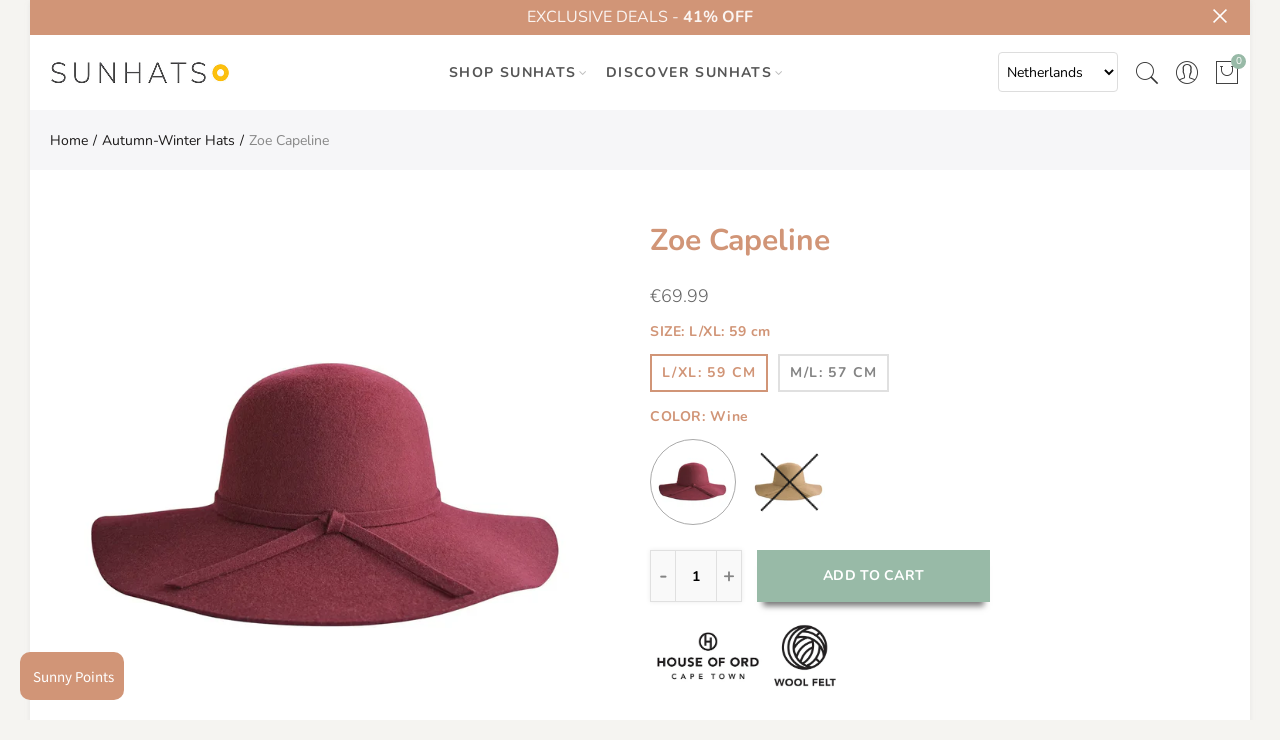

--- FILE ---
content_type: text/html; charset=utf-8
request_url: https://sunhats.ae/products/zoe-capeline
body_size: 100684
content:
<!doctype html>
<html lang="en" class="no-js">
<head>
<!-- SEOAnt Optimize Loading Style --><!-- /SEOAnt Optimize Loading Style -->
<!-- SEOAnt Speed Up Script --><script>
const AllowUrlArray_SEOAnt = ['cdn.nfcube.com', 'cdnv2.mycustomizer.com'];
const ForbidUrlArray_SEOAnt = [];
window.WhiteUrlArray_SEOAnt = AllowUrlArray_SEOAnt.map(src => new RegExp(src, 'i'));
window.BlackUrlArray_SEOAnt = ForbidUrlArray_SEOAnt.map(src => new RegExp(src, 'i'));
</script>
<script>
// Limit output
class AllowJsPlugin{constructor(e){const attrArr=["default","defer","async"];this.listener=this.handleListener.bind(this,e),this.jsArr=[],this.attribute=attrArr.reduce(((e,t)=>({...e,[t]:[]})),{});const t=this;e.forEach((e=>window.addEventListener(e,t.listener,{passive:!0})))}handleListener(e){const t=this;return e.forEach((e=>window.removeEventListener(e,t.listener))),"complete"===document.readyState?this.handleDOM():document.addEventListener("readystatechange",(e=>{if("complete"===e.target.readyState)return setTimeout(t.handleDOM.bind(t),1)}))}async handleDOM(){this.pauseEvent(),this.pauseJQuery(),this.getScripts(),this.beforeScripts();for(const e of Object.keys(this.attribute))await this.changeScripts(this.attribute[e]);for(const e of["DOMContentLoaded","readystatechange"])await this.requestRedraw(),document.dispatchEvent(new Event("allowJS-"+e));document.lightJSonreadystatechange&&document.lightJSonreadystatechange();for(const e of["DOMContentLoaded","load"])await this.requestRedraw(),window.dispatchEvent(new Event("allowJS-"+e));await this.requestRedraw(),window.lightJSonload&&window.lightJSonload(),await this.requestRedraw(),this.jsArr.forEach((e=>e(window).trigger("allowJS-jquery-load"))),window.dispatchEvent(new Event("allowJS-pageshow")),await this.requestRedraw(),window.lightJSonpageshow&&window.lightJSonpageshow()}async requestRedraw(){return new Promise((e=>requestAnimationFrame(e)))}getScripts(){document.querySelectorAll("script[type=AllowJs]").forEach((e=>{e.hasAttribute("src")?e.hasAttribute("async")&&e.async?this.attribute.async.push(e):e.hasAttribute("defer")&&e.defer?this.attribute.defer.push(e):this.attribute.default.push(e):this.attribute.default.push(e)}))}beforeScripts(){const e=this,t=Object.keys(this.attribute).reduce(((t,n)=>[...t,...e.attribute[n]]),[]),n=document.createDocumentFragment();t.forEach((e=>{const t=e.getAttribute("src");if(!t)return;const s=document.createElement("link");s.href=t,s.rel="preload",s.as="script",n.appendChild(s)})),document.head.appendChild(n)}async changeScripts(e){let t;for(;t=e.shift();)await this.requestRedraw(),new Promise((e=>{const n=document.createElement("script");[...t.attributes].forEach((e=>{"type"!==e.nodeName&&n.setAttribute(e.nodeName,e.nodeValue)})),t.hasAttribute("src")?(n.addEventListener("load",e),n.addEventListener("error",e)):(n.text=t.text,e()),t.parentNode.replaceChild(n,t)}))}pauseEvent(){const e={};[{obj:document,name:"DOMContentLoaded"},{obj:window,name:"DOMContentLoaded"},{obj:window,name:"load"},{obj:window,name:"pageshow"},{obj:document,name:"readystatechange"}].map((t=>function(t,n){function s(n){return e[t].list.indexOf(n)>=0?"allowJS-"+n:n}e[t]||(e[t]={list:[n],add:t.addEventListener,remove:t.removeEventListener},t.addEventListener=(...n)=>{n[0]=s(n[0]),e[t].add.apply(t,n)},t.removeEventListener=(...n)=>{n[0]=s(n[0]),e[t].remove.apply(t,n)})}(t.obj,t.name))),[{obj:document,name:"onreadystatechange"},{obj:window,name:"onpageshow"}].map((e=>function(e,t){let n=e[t];Object.defineProperty(e,t,{get:()=>n||function(){},set:s=>{e["allowJS"+t]=n=s}})}(e.obj,e.name)))}pauseJQuery(){const e=this;let t=window.jQuery;Object.defineProperty(window,"jQuery",{get:()=>t,set(n){if(!n||!n.fn||!e.jsArr.includes(n))return void(t=n);n.fn.ready=n.fn.init.prototype.ready=e=>{e.bind(document)(n)};const s=n.fn.on;n.fn.on=n.fn.init.prototype.on=function(...e){if(window!==this[0])return s.apply(this,e),this;const t=e=>e.split(" ").map((e=>"load"===e||0===e.indexOf("load.")?"allowJS-jquery-load":e)).join(" ");return"string"==typeof e[0]||e[0]instanceof String?(e[0]=t(e[0]),s.apply(this,e),this):("object"==typeof e[0]&&Object.keys(e[0]).forEach((n=>{delete Object.assign(e[0],{[t(n)]:e[0][n]})[n]})),s.apply(this,e),this)},e.jsArr.push(n),t=n}})}}new AllowJsPlugin(["keydown","wheel","mouseenter","mousemove","mouseleave","touchstart","touchmove","touchend"]);
</script>
<script>
"use strict";function SEOAnt_toConsumableArray(t){if(Array.isArray(t)){for(var e=0,r=Array(t.length);e<t.length;e++)r[e]=t[e];return r}return Array.from(t)}function _0x960a(t,e){var r=_0x3840();return(_0x960a=function(t,e){return t-=247,r[t]})(t,e)}function _0x3840(){var t=["defineProperties","application/javascript","preventDefault","4990555yeBSbh","addEventListener","set","setAttribute","bind","getAttribute","parentElement","WhiteUrlArray_SEOAnt","listener","toString","toLowerCase","every","touchend","SEOAnt scripts can't be lazy loaded","keydown","touchstart","removeChild","length","58IusxNw","BlackUrlArray_SEOAnt","observe","name","value","documentElement","wheel","warn","whitelist","map","tagName","402345HpbWDN","getOwnPropertyDescriptor","head","type","touchmove","removeEventListener","8160iwggKQ","call","beforescriptexecute","some","string","options","push","appendChild","blacklisted","querySelectorAll","5339295FeRgGa","4OtFDAr","filter","57211uwpiMx","nodeType","createElement","src","13296210cxmbJp",'script[type="',"1744290Faeint","test","forEach","script","blacklist","attributes","get","$&","744DdtCNR"];return(_0x3840=function(){return t})()}var _extends=Object.assign||function(t){for(var e=1;e<arguments.length;e++){var r=arguments[e];for(var n in r)Object.prototype.hasOwnProperty.call(r,n)&&(t[n]=r[n])}return t},_slicedToArray=function(){function t(t,e){var r=[],n=!0,o=!1,i=void 0;try{for(var a,c=t[Symbol.iterator]();!(n=(a=c.next()).done)&&(r.push(a.value),!e||r.length!==e);n=!0);}catch(t){o=!0,i=t}finally{try{!n&&c.return&&c.return()}finally{if(o)throw i}}return r}return function(e,r){if(Array.isArray(e))return e;if(Symbol.iterator in Object(e))return t(e,r);throw new TypeError("Invalid attempt to destructure non-iterable instance")}}(),_typeof="function"==typeof Symbol&&"symbol"==typeof Symbol.iterator?function(t){return typeof t}:function(t){return t&&"function"==typeof Symbol&&t.constructor===Symbol&&t!==Symbol.prototype?"symbol":typeof t};(function(t,e){for(var r=_0x960a,n=t();[];)try{if(531094===parseInt(r(306))/1+-parseInt(r(295))/2*(parseInt(r(312))/3)+-parseInt(r(257))/4*(parseInt(r(277))/5)+-parseInt(r(265))/6+-parseInt(r(259))/7*(-parseInt(r(273))/8)+-parseInt(r(256))/9+parseInt(r(263))/10)break;n.push(n.shift())}catch(t){n.push(n.shift())}})(_0x3840),function(){var t=_0x960a,e="javascript/blocked",r={blacklist:window[t(296)],whitelist:window[t(284)]},n={blacklisted:[]},o=function(n,o){return n&&(!o||o!==e)&&(!r.blacklist||r[t(269)][t(249)](function(e){return e[t(266)](n)}))&&(!r[t(303)]||r.whitelist[t(288)](function(e){return!e[t(266)](n)}))},i=function(e){var n=t,o=e[n(282)](n(262));return r[n(269)]&&r.blacklist[n(288)](function(t){return!t.test(o)})||r[n(303)]&&r.whitelist[n(249)](function(t){return t[n(266)](o)})},a=new MutationObserver(function(r){for(var i=t,a=0;a<r[i(294)];a++)for(var c=r[a].addedNodes,u=0;u<c.length;u++)!function(t){var r=c[t];if(1===r[i(260)]&&"SCRIPT"===r[i(305)]){var a=r[i(262)],u=r[i(309)];if(o(a,u)){n.blacklisted[i(252)]([r,r.type]),r[i(309)]=e;var s=function t(n){var o=i;r[o(282)](o(309))===e&&n[o(276)](),r[o(311)](o(248),t)};r[i(278)](i(248),s),r[i(283)]&&r[i(283)][i(293)](r)}}}(u)});a[t(297)](document[t(300)],{childList:!![],subtree:!![]});var c=/[|\{}()\[\]^$+*?.]/g,u=function(){for(var o=arguments.length,u=Array(o),s=0;s<o;s++)u[s]=arguments[s];var l=t;u[l(294)]<1?(r[l(269)]=[],r[l(303)]=[]):(r.blacklist&&(r[l(269)]=r.blacklist[l(258)](function(t){return u[l(288)](function(e){var r=l;return(void 0===e?"undefined":_typeof(e))===r(250)?!t.test(e):e instanceof RegExp?t.toString()!==e.toString():void 0})})),r[l(303)]&&(r[l(303)]=[].concat(SEOAnt_toConsumableArray(r[l(303)]),SEOAnt_toConsumableArray(u.map(function(t){var e=l;if("string"==typeof t){var n=t.replace(c,e(272)),o=".*"+n+".*";if(r[e(303)][e(288)](function(t){return t[e(286)]()!==o[e(286)]()}))return new RegExp(o)}else if(t instanceof RegExp&&r[e(303)][e(288)](function(r){return r[e(286)]()!==t.toString()}))return t;return null})[l(258)](Boolean)))));for(var f=document[l(255)](l(264)+e+'"]'),p=0;p<f[l(294)];p++){var y=f[p];i(y)&&(n[l(254)][l(252)]([y,l(275)]),y[l(283)][l(293)](y))}var v=0;[].concat(SEOAnt_toConsumableArray(n[l(254)]))[l(267)](function(t,e){var r=_slicedToArray(t,2),o=r[0],a=r[1],c=l;if(i(o)){for(var u=document.createElement("script"),s=0;s<o.attributes.length;s++){var f=o[c(270)][s];f[c(298)]!==c(262)&&f.name!==c(309)&&u.setAttribute(f.name,o.attributes[s][c(299)])}u[c(280)](c(262),o[c(262)]),u.setAttribute("type",a||c(275)),document[c(308)][c(253)](u),n[c(254)].splice(e-v,1),v++}}),r[l(269)]&&r.blacklist.length<1&&a.disconnect()},s=document.createElement,l={src:Object[t(307)](HTMLScriptElement.prototype,t(262)),type:Object[t(307)](HTMLScriptElement.prototype,t(309))};document[t(261)]=function(){for(var r=t,n=arguments.length,i=Array(n),a=0;a<n;a++)i[a]=arguments[a];if(i[0][r(287)]()!==r(268))return s[r(281)](document).apply(void 0,i);var c=s.bind(document).apply(void 0,i);try{Object[r(274)](c,{src:_extends({},l[r(262)],{set:function(t){var n=r;o(t,c[n(309)])&&l.type[n(279)][n(247)](this,e),l[n(262)][n(279)].call(this,t)}}),type:_extends({},l[r(309)],{get:function(){var t=r,n=l[t(309)][t(271)][t(247)](this);return n===e||o(this[t(262)],n)?null:n},set:function(t){var n=r,i=o(c[n(262)],c[n(309)])?e:t;l.type[n(279)][n(247)](this,i)}})}),c.setAttribute=function(t,e){var n=r;t===n(309)||t===n(262)?c[t]=e:HTMLScriptElement.prototype[n(280)][n(247)](c,t,e)}}catch(t){console[r(302)](r(290),t)}return c},[t(291),"mousemove",t(289),t(310),t(292),t(301)][t(304)](function(t){return{type:t,listener:function(){return u()},options:{passive:!![]}}}).forEach(function(e){var r=t;document[r(278)](e[r(309)],e[r(285)],e[r(251)])})}();
</script>
<!-- /SEOAnt Speed Up Script -->
 
<meta name="google-site-verification" content="3W7MhZBV45ABLttE3fXrsusynqIFpzAa9cX6QSmyl4M" />
  <meta name="google-site-verification" content="UhMFaO_e3NdzkF9rcXLtYO32dyJ631xJu8oSi8AIzDY" />
  <meta name="google-site-verification" content="uLzMCIuJJwIiPQ74-Ro1MP_sSWaBoSSASkWr-iyjoko" />
  <meta charset="UTF-8">
  <meta http-equiv="X-UA-Compatible" content="IE=edge,chrome=1">
  <meta name="viewport" content="width=device-width, initial-scale=1.0, maximum-scale=1.0, user-scalable=no"><style type="text/css">/*! Bootstrap Reboot v4.1.1 */*,::after,::before{box-sizing:border-box}html{font-family:sans-serif;line-height:1.15;-webkit-text-size-adjust:100%;-ms-text-size-adjust:100%;-ms-overflow-style:scrollbar;-webkit-tap-highlight-color:transparent}@-ms-viewport{width:device-width}article,aside,figcaption,figure,footer,header,hgroup,main,nav,section{display:block}body{margin:0;font-family:-apple-system,BlinkMacSystemFont,"Segoe UI",Roboto,"Helvetica Neue",Arial,sans-serif,"Apple Color Emoji","Segoe UI Emoji","Segoe UI Symbol";font-size:1rem;font-weight:400;line-height:1.5;color:#212529;text-align:left;background-color:#fff}[tabindex="-1"]:focus{outline:0!important}hr{box-sizing:content-box;height:0;overflow:visible}h1,h2,h3,h4,h5,h6{margin-top:0;margin-bottom:.5rem}p{margin-top:0;margin-bottom:1rem}abbr[data-original-title],abbr[title]{text-decoration:underline;-webkit-text-decoration:underline dotted;text-decoration:underline dotted;cursor:help;border-bottom:0}address{margin-bottom:1rem;font-style:normal;line-height:inherit}dl,ol,ul{margin-top:0;margin-bottom:1rem}ol ol,ol ul,ul ol,ul ul{margin-bottom:0}dt{font-weight:700}dd{margin-bottom:.5rem;margin-left:0}blockquote{margin:0 0 1rem}dfn{font-style:italic}b,strong{font-weight:bolder}small{font-size:80%}sub,sup{position:relative;font-size:75%;line-height:0;vertical-align:baseline}sub{bottom:-.25em}sup{top:-.5em}a{color:#333;text-decoration:none;background-color:transparent;-webkit-text-decoration-skip:objects}a:hover{color:#0056b3;text-decoration:underline}a:not([href]):not([tabindex]){color:inherit;text-decoration:none}a:not([href]):not([tabindex]):focus,a:not([href]):not([tabindex]):hover{color:inherit;text-decoration:none}a:not([href]):not([tabindex]):focus{outline:0}code,kbd,pre,samp{font-family:SFMono-Regular,Menlo,Monaco,Consolas,"Liberation Mono","Courier New",monospace;font-size:1em}pre{margin-top:0;margin-bottom:1rem;overflow:auto;-ms-overflow-style:scrollbar}figure{margin:0 0 1rem}img{vertical-align:middle;border-style:none}svg:not(:root){overflow:hidden}table{border-collapse:collapse}caption{padding-top:.75rem;padding-bottom:.75rem;color:#6c757d;text-align:left;caption-side:bottom}th{text-align:inherit}label{display:inline-block;margin-bottom:.5rem}button{border-radius:0}button:focus{outline:1px dotted;outline:5px auto -webkit-focus-ring-color}button,input,optgroup,select,textarea{margin:0;font-family:inherit;font-size:inherit;line-height:inherit}button,input{overflow:visible}button,select{text-transform:none}[type=reset],[type=submit],button,html [type=button]{-webkit-appearance:button}[type=button]::-moz-focus-inner,[type=reset]::-moz-focus-inner,[type=submit]::-moz-focus-inner,button::-moz-focus-inner{padding:0;border-style:none}input[type=checkbox],input[type=radio]{box-sizing:border-box;padding:0}input[type=date],input[type=datetime-local],input[type=month],input[type=time]{-webkit-appearance:listbox}textarea{overflow:auto;resize:vertical}fieldset{min-width:0;padding:0;margin:0;border:0}legend{display:block;width:100%;max-width:100%;padding:0;margin-bottom:.5rem;font-size:1.5rem;line-height:inherit;color:inherit;white-space:normal}progress{vertical-align:baseline}[type=number]::-webkit-inner-spin-button,[type=number]::-webkit-outer-spin-button{height:auto}[type=search]{outline-offset:-2px;-webkit-appearance:none}[type=search]::-webkit-search-cancel-button,[type=search]::-webkit-search-decoration{-webkit-appearance:none}::-webkit-file-upload-button{font:inherit;-webkit-appearance:button}output{display:inline-block}summary{display:list-item;cursor:pointer}template{display:none}[hidden]{display:none!important}/*! Bootstrap Grid v4.1.1 */@-ms-viewport{width:device-width}html{box-sizing:border-box;-ms-overflow-style:scrollbar}*,::after,::before{box-sizing:inherit}label{display:block;font-size:14px;color:#1b1919;font-weight:400;margin-bottom:5px;vertical-align:middle}input[type=date],input[type=email],input[type=number],input[type=password],input[type=tel],input[type=telephone],input[type=text],input[type=url],select,textarea{width:100%;height:40px;border:1px solid rgba(129,129,129,.25);font-size:14px;line-height:18px;padding:0 10px;transition:border-color .5s;box-shadow:none;border-radius:0}input[type=date],input[type=email],input[type=number],input[type=password],input[type=search],input[type=tel],input[type=telephone],input[type=text],input[type=url],textarea{-webkit-appearance:none;-moz-appearance:none;appearance:none}textarea{height:auto;line-height:1.5;padding:10px 15px}.container{width:100%;padding-right:10px;padding-left:10px;margin-right:auto;margin-left:auto}.nt-full{position:relative;width:100%}button[disabled],html input[disabled]{cursor:default}.nt_search_results .product_item.four,.nt_search_results .product_item.one,.nt_search_results .product_item.three,.nt_search_results .product_item.two{display:none}@media (min-width:768px){.container{max-width:100%}.more_result.five{display:none}.nt_search_results .product_item.four{display:block}}@media (min-width:992px){.container{max-width:970px}.more_result.four{display:none}.nt_search_results .product_item.three{display:block}}@media (min-width:1200px){.container{max-width:1170px}.more_result.three{display:none}.nt_search_results .product_item.two{display:block}}@media (min-width:1230px){.container{max-width:1200px}}@media (min-width:1440px){.col-lg-18{-ms-flex:0 0 12.5%!important;flex:0 0 12.5%!important;max-width:12.5%!important}.more_result.two{display:none}.nt_search_results .product_item.four,.nt_search_results .product_item.one,.nt_search_results .product_item.three,.nt_search_results .product_item.two{display:block}}.no-js .js{display:none}.nt_slideshow .nt-carousel{visibility:visible;opacity:1}.container-fluid{width:100%;padding-right:10px;padding-left:10px;margin-right:auto;margin-left:auto}.row{display:-ms-flexbox;display:flex;-ms-flex-wrap:wrap;flex-wrap:wrap;margin-right:-10px;margin-left:-10px}.no-gutters{margin-right:0;margin-left:0}.no-gutters>.col,.no-gutters>[class*=col-]{padding-right:0;padding-left:0}.col,.col-1,.col-10,.col-11,.col-12,.col-2,.col-3,.col-4,.col-5,.col-6,.col-7,.col-8,.col-9,.col-auto,.col-lg,.col-lg-1,.col-lg-10,.col-lg-11,.col-lg-12,.col-lg-2,.col-lg-3,.col-lg-4,.col-lg-5,.col-lg-6,.col-lg-7,.col-lg-8,.col-lg-9,.col-lg-auto,.col-md,.col-md-1,.col-md-10,.col-md-11,.col-md-12,.col-md-2,.col-md-3,.col-md-4,.col-md-5,.col-md-6,.col-md-7,.col-md-8,.col-md-9,.col-md-auto,.col-sm,.col-sm-1,.col-sm-10,.col-sm-11,.col-sm-12,.col-sm-2,.col-sm-3,.col-sm-4,.col-sm-5,.col-sm-6,.col-sm-7,.col-sm-8,.col-sm-9,.col-sm-auto,.col-xl,.col-xl-1,.col-xl-10,.col-xl-11,.col-xl-12,.col-xl-2,.col-xl-3,.col-xl-4,.col-xl-5,.col-xl-6,.col-xl-7,.col-xl-8,.col-xl-9,.col-xl-auto{position:relative;width:100%;min-height:1px;padding-right:10px;padding-left:10px}.col{-ms-flex-preferred-size:0;flex-basis:0;-ms-flex-positive:1;flex-grow:1;max-width:100%}.col-auto{-ms-flex:0 0 auto;flex:0 0 auto;width:auto;max-width:none}.col-1{-ms-flex:0 0 8.333333%;flex:0 0 8.333333%;max-width:8.333333%}.col-2{-ms-flex:0 0 16.666667%;flex:0 0 16.666667%;max-width:16.666667%}.col-3{-ms-flex:0 0 25%;flex:0 0 25%;max-width:25%}.col-4{-ms-flex:0 0 33.333333%;flex:0 0 33.333333%;max-width:33.333333%}.col-5{-ms-flex:0 0 41.666667%;flex:0 0 41.666667%;max-width:41.666667%}.col-6{-ms-flex:0 0 50%;flex:0 0 50%;max-width:50%}.col-7{-ms-flex:0 0 58.333333%;flex:0 0 58.333333%;max-width:58.333333%}.col-8{-ms-flex:0 0 66.666667%;flex:0 0 66.666667%;max-width:66.666667%}.col-9{-ms-flex:0 0 75%;flex:0 0 75%;max-width:75%}.col-10{-ms-flex:0 0 83.333333%;flex:0 0 83.333333%;max-width:83.333333%}.col-11{-ms-flex:0 0 91.666667%;flex:0 0 91.666667%;max-width:91.666667%}.col-12{-ms-flex:0 0 100%;flex:0 0 100%;max-width:100%}.order-first{-ms-flex-order:-1;order:-1}.order-last{-ms-flex-order:13;order:13}.order-0{-ms-flex-order:0;order:0}.order-1{-ms-flex-order:1;order:1}.order-2{-ms-flex-order:2;order:2}.order-3{-ms-flex-order:3;order:3}.order-4{-ms-flex-order:4;order:4}.order-5{-ms-flex-order:5;order:5}.order-6{-ms-flex-order:6;order:6}.order-7{-ms-flex-order:7;order:7}.order-8{-ms-flex-order:8;order:8}.order-9{-ms-flex-order:9;order:9}.order-10{-ms-flex-order:10;order:10}.order-11{-ms-flex-order:11;order:11}.order-12{-ms-flex-order:12;order:12}.offset-1{margin-left:8.333333%}.offset-2{margin-left:16.666667%}.offset-3{margin-left:25%}.offset-4{margin-left:33.333333%}.offset-5{margin-left:41.666667%}.offset-6{margin-left:50%}.offset-7{margin-left:58.333333%}.offset-8{margin-left:66.666667%}.offset-9{margin-left:75%}.offset-10{margin-left:83.333333%}.offset-11{margin-left:91.666667%}@media (min-width:576px){.col-sm{-ms-flex-preferred-size:0;flex-basis:0;-ms-flex-positive:1;flex-grow:1;max-width:100%}.col-sm-auto{-ms-flex:0 0 auto;flex:0 0 auto;width:auto;max-width:none}.col-sm-1{-ms-flex:0 0 8.333333%;flex:0 0 8.333333%;max-width:8.333333%}.col-sm-2{-ms-flex:0 0 16.666667%;flex:0 0 16.666667%;max-width:16.666667%}.col-sm-3{-ms-flex:0 0 25%;flex:0 0 25%;max-width:25%}.col-sm-4{-ms-flex:0 0 33.333333%;flex:0 0 33.333333%;max-width:33.333333%}.col-sm-5{-ms-flex:0 0 41.666667%;flex:0 0 41.666667%;max-width:41.666667%}.col-sm-6{-ms-flex:0 0 50%;flex:0 0 50%;max-width:50%}.col-sm-7{-ms-flex:0 0 58.333333%;flex:0 0 58.333333%;max-width:58.333333%}.col-sm-8{-ms-flex:0 0 66.666667%;flex:0 0 66.666667%;max-width:66.666667%}.col-sm-9{-ms-flex:0 0 75%;flex:0 0 75%;max-width:75%}.col-sm-10{-ms-flex:0 0 83.333333%;flex:0 0 83.333333%;max-width:83.333333%}.col-sm-11{-ms-flex:0 0 91.666667%;flex:0 0 91.666667%;max-width:91.666667%}.col-sm-12{-ms-flex:0 0 100%;flex:0 0 100%;max-width:100%}.order-sm-first{-ms-flex-order:-1;order:-1}.order-sm-last{-ms-flex-order:13;order:13}.order-sm-0{-ms-flex-order:0;order:0}.order-sm-1{-ms-flex-order:1;order:1}.order-sm-2{-ms-flex-order:2;order:2}.order-sm-3{-ms-flex-order:3;order:3}.order-sm-4{-ms-flex-order:4;order:4}.order-sm-5{-ms-flex-order:5;order:5}.order-sm-6{-ms-flex-order:6;order:6}.order-sm-7{-ms-flex-order:7;order:7}.order-sm-8{-ms-flex-order:8;order:8}.order-sm-9{-ms-flex-order:9;order:9}.order-sm-10{-ms-flex-order:10;order:10}.order-sm-11{-ms-flex-order:11;order:11}.order-sm-12{-ms-flex-order:12;order:12}.offset-sm-0{margin-left:0}.offset-sm-1{margin-left:8.333333%}.offset-sm-2{margin-left:16.666667%}.offset-sm-3{margin-left:25%}.offset-sm-4{margin-left:33.333333%}.offset-sm-5{margin-left:41.666667%}.offset-sm-6{margin-left:50%}.offset-sm-7{margin-left:58.333333%}.offset-sm-8{margin-left:66.666667%}.offset-sm-9{margin-left:75%}.offset-sm-10{margin-left:83.333333%}.offset-sm-11{margin-left:91.666667%}}@media (min-width:768px){.col-md{-ms-flex-preferred-size:0;flex-basis:0;-ms-flex-positive:1;flex-grow:1;max-width:100%}.col-md-auto{-ms-flex:0 0 auto;flex:0 0 auto;width:auto;max-width:none}.col-md-1{-ms-flex:0 0 8.333333%;flex:0 0 8.333333%;max-width:8.333333%}.col-md-2{-ms-flex:0 0 16.666667%;flex:0 0 16.666667%;max-width:16.666667%}.col-md-3{-ms-flex:0 0 25%;flex:0 0 25%;max-width:25%}.col-md-4{-ms-flex:0 0 33.333333%;flex:0 0 33.333333%;max-width:33.333333%}.col-md-5{-ms-flex:0 0 41.666667%;flex:0 0 41.666667%;max-width:41.666667%}.col-md-6{-ms-flex:0 0 50%;flex:0 0 50%;max-width:50%}.col-md-7{-ms-flex:0 0 58.333333%;flex:0 0 58.333333%;max-width:58.333333%}.col-md-8{-ms-flex:0 0 66.666667%;flex:0 0 66.666667%;max-width:66.666667%}.col-md-9{-ms-flex:0 0 75%;flex:0 0 75%;max-width:75%}.col-md-10{-ms-flex:0 0 83.333333%;flex:0 0 83.333333%;max-width:83.333333%}.col-md-11{-ms-flex:0 0 91.666667%;flex:0 0 91.666667%;max-width:91.666667%}.col-md-12{-ms-flex:0 0 100%;flex:0 0 100%;max-width:100%}.col-md-15{-ms-flex:0 0 20%;flex:0 0 20%;max-width:20%}.order-md-first{-ms-flex-order:-1;order:-1}.order-md-last{-ms-flex-order:13;order:13}.order-md-0{-ms-flex-order:0;order:0}.order-md-1{-ms-flex-order:1;order:1}.order-md-2{-ms-flex-order:2;order:2}.order-md-3{-ms-flex-order:3;order:3}.order-md-4{-ms-flex-order:4;order:4}.order-md-5{-ms-flex-order:5;order:5}.order-md-6{-ms-flex-order:6;order:6}.order-md-7{-ms-flex-order:7;order:7}.order-md-8{-ms-flex-order:8;order:8}.order-md-9{-ms-flex-order:9;order:9}.order-md-10{-ms-flex-order:10;order:10}.order-md-11{-ms-flex-order:11;order:11}.order-md-12{-ms-flex-order:12;order:12}.offset-md-0{margin-left:0}.offset-md-1{margin-left:8.333333%}.offset-md-2{margin-left:16.666667%}.offset-md-3{margin-left:25%}.offset-md-4{margin-left:33.333333%}.offset-md-5{margin-left:41.666667%}.offset-md-6{margin-left:50%}.offset-md-7{margin-left:58.333333%}.offset-md-8{margin-left:66.666667%}.offset-md-9{margin-left:75%}.offset-md-10{margin-left:83.333333%}.offset-md-11{margin-left:91.666667%}}@media (min-width:992px){.col-lg{-ms-flex-preferred-size:0;flex-basis:0;-ms-flex-positive:1;flex-grow:1;max-width:100%}.col-lg-auto{-ms-flex:0 0 auto;flex:0 0 auto;width:auto;max-width:none}.col-lg-1{-ms-flex:0 0 8.333333%;flex:0 0 8.333333%;max-width:8.333333%}.col-lg-2{-ms-flex:0 0 16.666667%;flex:0 0 16.666667%;max-width:16.666667%}.col-lg-3{-ms-flex:0 0 25%;flex:0 0 25%;max-width:25%}.col-lg-4{-ms-flex:0 0 33.333333%;flex:0 0 33.333333%;max-width:33.333333%}.col-lg-5{-ms-flex:0 0 41.666667%;flex:0 0 41.666667%;max-width:41.666667%}.col-lg-6{-ms-flex:0 0 50%;flex:0 0 50%;max-width:50%}.col-lg-7{-ms-flex:0 0 58.333333%;flex:0 0 58.333333%;max-width:58.333333%}.col-lg-8{-ms-flex:0 0 66.666667%;flex:0 0 66.666667%;max-width:66.666667%}.col-lg-9{-ms-flex:0 0 75%;flex:0 0 75%;max-width:75%}.col-lg-10{-ms-flex:0 0 83.333333%;flex:0 0 83.333333%;max-width:83.333333%}.col-lg-11{-ms-flex:0 0 91.666667%;flex:0 0 91.666667%;max-width:91.666667%}.col-lg-12{-ms-flex:0 0 100%;flex:0 0 100%;max-width:100%}.col-lg-15{-ms-flex:0 0 20%;flex:0 0 20%;max-width:20%}.order-lg-first{-ms-flex-order:-1;order:-1}.order-lg-last{-ms-flex-order:13;order:13}.order-lg-0{-ms-flex-order:0;order:0}.order-lg-1{-ms-flex-order:1;order:1}.order-lg-2{-ms-flex-order:2;order:2}.order-lg-3{-ms-flex-order:3;order:3}.order-lg-4{-ms-flex-order:4;order:4}.order-lg-5{-ms-flex-order:5;order:5}.order-lg-6{-ms-flex-order:6;order:6}.order-lg-7{-ms-flex-order:7;order:7}.order-lg-8{-ms-flex-order:8;order:8}.order-lg-9{-ms-flex-order:9;order:9}.order-lg-10{-ms-flex-order:10;order:10}.order-lg-11{-ms-flex-order:11;order:11}.order-lg-12{-ms-flex-order:12;order:12}.offset-lg-0{margin-left:0}.offset-lg-1{margin-left:8.333333%}.offset-lg-2{margin-left:16.666667%}.offset-lg-3{margin-left:25%}.offset-lg-4{margin-left:33.333333%}.offset-lg-5{margin-left:41.666667%}.offset-lg-6{margin-left:50%}.offset-lg-7{margin-left:58.333333%}.offset-lg-8{margin-left:66.666667%}.offset-lg-9{margin-left:75%}.offset-lg-10{margin-left:83.333333%}.offset-lg-11{margin-left:91.666667%}}@media (min-width:1200px){.col-xl{-ms-flex-preferred-size:0;flex-basis:0;-ms-flex-positive:1;flex-grow:1;max-width:100%}.col-xl-auto{-ms-flex:0 0 auto;flex:0 0 auto;width:auto;max-width:none}.col-xl-1{-ms-flex:0 0 8.333333%;flex:0 0 8.333333%;max-width:8.333333%}.col-xl-2{-ms-flex:0 0 16.666667%;flex:0 0 16.666667%;max-width:16.666667%}.col-xl-3{-ms-flex:0 0 25%;flex:0 0 25%;max-width:25%}.col-xl-4{-ms-flex:0 0 33.333333%;flex:0 0 33.333333%;max-width:33.333333%}.col-xl-5{-ms-flex:0 0 41.666667%;flex:0 0 41.666667%;max-width:41.666667%}.col-xl-6{-ms-flex:0 0 50%;flex:0 0 50%;max-width:50%}.col-xl-7{-ms-flex:0 0 58.333333%;flex:0 0 58.333333%;max-width:58.333333%}.col-xl-8{-ms-flex:0 0 66.666667%;flex:0 0 66.666667%;max-width:66.666667%}.col-xl-9{-ms-flex:0 0 75%;flex:0 0 75%;max-width:75%}.col-xl-10{-ms-flex:0 0 83.333333%;flex:0 0 83.333333%;max-width:83.333333%}.col-xl-11{-ms-flex:0 0 91.666667%;flex:0 0 91.666667%;max-width:91.666667%}.col-xl-12{-ms-flex:0 0 100%;flex:0 0 100%;max-width:100%}.order-xl-first{-ms-flex-order:-1;order:-1}.order-xl-last{-ms-flex-order:13;order:13}.order-xl-0{-ms-flex-order:0;order:0}.order-xl-1{-ms-flex-order:1;order:1}.order-xl-2{-ms-flex-order:2;order:2}.order-xl-3{-ms-flex-order:3;order:3}.order-xl-4{-ms-flex-order:4;order:4}.order-xl-5{-ms-flex-order:5;order:5}.order-xl-6{-ms-flex-order:6;order:6}.order-xl-7{-ms-flex-order:7;order:7}.order-xl-8{-ms-flex-order:8;order:8}.order-xl-9{-ms-flex-order:9;order:9}.order-xl-10{-ms-flex-order:10;order:10}.order-xl-11{-ms-flex-order:11;order:11}.order-xl-12{-ms-flex-order:12;order:12}.offset-xl-0{margin-left:0}.offset-xl-1{margin-left:8.333333%}.offset-xl-2{margin-left:16.666667%}.offset-xl-3{margin-left:25%}.offset-xl-4{margin-left:33.333333%}.offset-xl-5{margin-left:41.666667%}.offset-xl-6{margin-left:50%}.offset-xl-7{margin-left:58.333333%}.offset-xl-8{margin-left:66.666667%}.offset-xl-9{margin-left:75%}.offset-xl-10{margin-left:83.333333%}.offset-xl-11{margin-left:91.666667%}}/* Slider */.slick-slider{position:relative;display:block;box-sizing:border-box;-webkit-user-select:none;-moz-user-select:none;-ms-user-select:none;user-select:none;-webkit-touch-callout:none;-khtml-user-select:none;-ms-touch-action:pan-y;touch-action:pan-y;-webkit-tap-highlight-color:transparent}.slick-list{position:relative;display:block;overflow:hidden;margin:0;padding:0}.slick-list:focus{outline:0}.slick-list.dragging{cursor:pointer;cursor:hand}.slick-slider .slick-list,.slick-slider .slick-track{-webkit-transform:translate3d(0,0,0);-moz-transform:translate3d(0,0,0);-ms-transform:translate3d(0,0,0);-o-transform:translate3d(0,0,0);transform:translate3d(0,0,0)}.slick-track{position:relative;top:0;left:0;display:block}.slick-track:after,.slick-track:before{display:table;content:''}.slick-track:after{clear:both}.slick-loading .slick-track{visibility:hidden}.slick-slide{display:none;float:left;height:100%;min-height:1px;outline:0}body.rtl .slick-slide{float:right}.slick-slide.slick-loading img{display:none}.slick-slide.dragging img{pointer-events:none}.slick-initialized .slick-slide{display:block}.slick-loading .slick-slide{visibility:hidden}.slick-vertical .slick-slide{display:block;height:auto;border:1px solid transparent}.slick-arrow.slick-hidden{display:none}.slick-next,.slick-prev{position:absolute;top:50%;color:#000;display:inline-block;text-align:center;cursor:pointer;zoom:1;opacity:0;margin:0;font-size:0;border:0;background:0 0;z-index:2;filter:Alpha(Opacity=0);transform:translateY(-50%);-o-transform:translateY(-50%);-webkit-transform:translateY(-50%);-moz-transform:translateY(-50%);-sand-transform:translateY(-50%);-ms-transform:translateY(-50%);-o-transition:all .25s ease;-moz-transition:all .25s ease;-webkit-transition:all .25s ease;transition:all .25s ease}.slick-prev{left:-20px}.slick-next{right:-20px}.slick-slider:hover .slick-prev{left:-47px}.slick-slider:hover .slick-next{right:-47px}.slick-slider>.slick-arrow.slick-disabled,.slick-slider>.slick-arrow.slick-disabled:before{color:rgba(0,0,0,.3);cursor:default}.slick-slider>.slick-arrow:before{display:block;content:"\e605";font-family:simple-line-icons;width:55px;font-size:36px;height:55px;line-height:55px}.slick-slider>.slick-arrow.slick-next:before{content:"\e606"}.slick-slider:hover .slick-arrow{opacity:1}.cd-quick-view .slick-slider:hover .slick-arrow,.popup-quick-view .slick-slider:hover .slick-arrow{right:0}.cd-quick-view .slick-slider:hover .slick-prev,.popup-quick-view .slick-slider:hover .slick-prev{left:0}.slick-slider .slick-arrow:hover:not(.slick-disabled){color:rgba(0,0,0,.6)}.slick-slider .slick-arrow:focus{outline:0}.slick-dotted.slick-slider{margin-bottom:30px}.slick-dots{position:absolute;bottom:15px;display:block;width:100%;padding:0;margin:0;list-style:none;text-align:center;z-index:999}.products.jas-carousel ul.slick-dots{position:static}.slick-dots li{position:relative;display:inline-block;width:10px;height:10px;margin:0 5px;padding:0;cursor:pointer}.slick-dots li button{font-size:0;line-height:0;display:block;width:10px;height:10px;padding:5px;cursor:pointer;color:transparent;border:0;outline:0;background:0 0!important}.slick-dots li button:focus,.slick-dots li button:hover{outline:0}.slick-dots li button:focus:before,.slick-dots li button:hover:before{opacity:1}.slick-dots li button:before{font-size:0;position:absolute;top:0;left:0;width:10px;height:10px;content:'';text-align:center;opacity:.25;background-color:#000;border-radius: 50%;-webkit-font-smoothing:antialiased;-moz-osx-font-smoothing:grayscale}.slick-dots li.slick-active button:before{opacity:.75;color:#000}.slick-loading .slick-list {background: #fff url('//sunhats.ae/cdn/shop/t/12/assets/ajax-loader.gif?v=41356863302472015721746697463') center center no-repeat;}img.lazyload,img.lazyloading,.main-img img,.back-img img {width: 100%}.color-scheme-light .nasa-opening-time li {border-bottom: 1px solid rgba(255,255,255,.1);}.p-nav img.lazyload,.p-nav img.lazyloading{opacity: 0}.nt-wrap-lazy:before {content: "";display: block;width: 100%;height: 100%;left: 0;top: 0;background-color: #f5f5f5;position: absolute;opacity: 1;visibility: visible;-webkit-transition: opacity .25s ease,visibility .25s ease;transition: opacity .25s ease,visibility .25s ease;}.lazyloaded + .nt-wrap-lazy, .lazyloaded >.nt-wrap-lazy{display: none;}.lazyloaded + .nt-wrap-lazy:after, .lazyloaded >.nt-wrap-lazy:after, .lazyloaded + .nt-wrap-lazy:before, .lazyloaded >.nt-wrap-lazy:before {opacity: 0;visibility: hidden;}.equal-nt [class*="lazyload"]:before {content: '';display: block;height: 0;width: 100%; /*padding-top: 127.7777778%; */}.equal-nt.ratio8_5 [class*="lazyload"]:before{padding-top: 62.5%;}.equal-nt.ratio3_2 [class*="lazyload"]:before{padding-top: 66.66%;}.equal-nt.ratio2_1 [class*="lazyload"]:before{padding-top: 50%;}.equal-nt.ratio1_2 [class*="lazyload"]:before{padding-top: 200%;}.equal-nt.ratio4_3 [class*="lazyload"]:before{padding-top: 75%;}.equal-nt.ratio16_9 [class*="lazyload"]:before{padding-top: 56.25%;}.equal-nt.ratio1_1 [class*="lazyload"]:before{padding-top: 100%;}.equal-nt.ratio_nt [class*="lazyload"]:before{padding-top: 127.7777778%;}.equal-nt.ratio2_3 [class*="lazyload"]:before {padding-top: 150%;}.nt_bg_lz.lazyload,.nt_bg_lz.lazyloading {background-color: #f5f5f5;background-image: none !important;}.equal-nt [class*="lazyload"] {display: block;width: 100%;height: 100%;position: relative;background-repeat: no-repeat;background-size: cover;}.equal-nt.nt_contain [class*="lazyload"] {background-size: contain}.equal-nt .back-img[class*="lazyload"] { position: absolute}.equal-nt.position_1 [class*="lazyload"]{background-position: left top}.equal-nt.position_2 [class*="lazyload"]{background-position: left center}.equal-nt.position_3 [class*="lazyload"]{background-position: left bottom}.equal-nt.position_4 [class*="lazyload"]{background-position: right top}.equal-nt.position_5 [class*="lazyload"]{background-position: right center}.equal-nt.position_6 [class*="lazyload"]{background-position: right bottom}.equal-nt.position_7 [class*="lazyload"]{background-position: center top}.equal-nt.position_8 [class*="lazyload"]{background-position: center center}.equal-nt.position_9 [class*="lazyload"]{background-position: center bottom}.price del {font-size: 13px;font-weight: normal;color: #555 }.price ins {text-decoration: none;background-color: transparent;padding: 0;opacity: 1;color: #f76b6a;}.nasa-row {margin-left: -.68966em;margin-right: -.68966em;}.nasa-row:before, .nasa-row:after {content: " ";display: table;}.nasa-row:after {clear: both;}.nasa-col {padding-left: .68966em;padding-right: .68966em;}.nt-banner-image {background-size: cover;background-repeat: no-repeat;background-position: 50% 50%;} .nasa-full-to-left .nt-banner-image,.nasa-full-to-right .nt-banner-image{margin-bottom: 10px;}.pin__type .open-qv-mpf,.nt-grid-item .open-qv-mpf {display: none}.product-images-slider_on {margin-bottom: 0 !important}.nt_slick_op {visibility: hidden;opacity: 0;}.nt_slick_op.slick-initialized {visibility: visible;opacity: 1;}.nt-full .slick-slider .slick-prev {left: 20px}.nt-full .slick-slider .slick-next {right: 20px}.nt-full .slick-slider:hover .slick-prev {left: 0}.nt-full .slick-slider:hover .slick-next {right: 0}.burger-icon {display: block;height: 1px;width: 30px;margin-bottom: 8px;background-color: #000;background-color: currentColor;transition: all 0.25s ease-out;}.burger-icon--mid {width: 18px}.burger-icon--bottom {margin-bottom: 0 !important}@font-face {font-family: "icons";src: url('//sunhats.ae/cdn/shop/t/12/assets/icons.eot?v=163758654868947677581746697463');src: url('//sunhats.ae/cdn/shop/t/12/assets/icons.eot?v=163758654868947677581746697463#iefix') format("embedded-opentype"),url('//sunhats.ae/cdn/shop/t/12/assets/icons.woff?v=40388578414565558281746697463') format("woff"),url('//sunhats.ae/cdn/shop/t/12/assets/icons.ttf?v=7314568078299467091746697463') format("truetype"),url('//sunhats.ae/cdn/shop/t/12/assets/icons.svg?v=18544992770120008361746697463#timber-icons') format("svg");font-weight: normal;font-style: normal;}.icon-fallback-text .icon {display: none;}.payment-icons .icon-fallback-text .icon {display: inline-block;}.payment-icons .icon-fallback-text .fallback-text {clip: rect(0 0 0 0);overflow: hidden;position: absolute;height: 1px;width: 1px;}.payment-icons .icon:before {display: none;}.payment-icons .icon:before {display: inline;font-family: "icons";text-decoration: none;speak: none;font-style: normal;font-weight: normal;font-variant: normal;text-transform: none;line-height: 1;-webkit-font-smoothing: antialiased;-moz-osx-font-smoothing: grayscale;}.payment-icons .icon-amazon_payments:before {content: "\e908";}.payment-icons .icon-american_express:before {content: "\41";}.payment-icons .icon-apple_pay:before {content: "\e907";}.payment-icons .icon-arrow-down:before {content: "\34";}.payment-icons .icon-bitcoin:before {content: "\42";}.payment-icons .icon-cart:before {content: "\5b";}.payment-icons .icon-cirrus:before {content: "\43";}.payment-icons .icon-dankort:before {content: "\64";}.payment-icons .icon-diners_club:before {content: "\63";}.payment-icons .icon-discover:before {content: "\44";}.payment-icons .icon-dogecoin:before {content: "\e900";}.payment-icons .icon-dwolla:before {content: "\e901";}.payment-icons .icon-facebook:before {content: "\66";}.payment-icons .icon-fancy:before {content: "\46";}.payment-icons .icon-forbrugsforeningen:before {content: "\e902";}.payment-icons .icon-google_pay:before {content: "\e90c";}.payment-icons .icon-google_plus:before {content: "\e905";}.payment-icons .icon-grid-view:before {content: "\e603";}.payment-icons .icon-hamburger:before {content: "\e600";}.payment-icons .icon-instagram:before {content: "\e903";}.payment-icons .icon-interac:before {content: "\49";}.payment-icons .icon-jcb:before {content: "\4a";}.payment-icons .icon-klarna:before {content: "\e90a";}.payment-icons .icon-list-view:before {content: "\e604";}.payment-icons .icon-litecoin:before {content: "\e904";}.payment-icons .icon-maestro:before {content: "\6d";}.payment-icons .icon-master:before {content: "\4d";}.payment-icons .icon-minus:before {content: "\e602";}.payment-icons .icon-paypal:before {content: "\50";}.payment-icons .icon-pin:before {content: "\e909";}.payment-icons .icon-pinterest:before {content: "\70";}.payment-icons .icon-plus:before {content: "\e605";}.payment-icons .icon-rss:before {content: "\72";}.payment-icons .icon-search:before {content: "\73";}.payment-icons .icon-shopify_pay:before {content: "\e90b";}.payment-icons .icon-snapchat:before {content: "\e906";}.payment-icons .icon-tumblr:before {content: "\74";}.payment-icons .icon-twitter:before {content: "\54";}.payment-icons .icon-vimeo:before {content: "\76";}.payment-icons .icon-visa:before {content: "\56";}.payment-icons .icon-x:before {content: "\78";}.payment-icons .icon-youtube:before {content: "\79";}.payment-icons {-webkit-user-select: none;-moz-user-select: none;-ms-user-select: none;-o-user-select: none;user-select: none;cursor: default;}.payment-icons li {margin: 0 7.5px !important;color: #59756f;cursor: default;}.payment-icons .icon {font-size: 30px;line-height: 30px;}.payment-icons .icon-shopify_pay {font-size: 25px;line-height: 25px;}.payment-icons .fallback-text {text-transform: capitalize;}.payment-icon.svg{display: inline-block;margin: 0 !important;line-height: 1;}.payment-icon.svg .icon {width: 38px;height: 24px;}.sp-col-switch .one,.pswp__share-tooltip a.pswp__share--download {display: none}.wrapper-contetn_full .container {/* width: 95%; */max-width: 100%;padding-left: 20px;padding-right: 20px;}.wrapper-boxed .global-wrapper {max-width: 1220px;overflow: hidden;margin: 0 auto;box-shadow: 0 1px 5px rgba(190,190,190,.26);}.wrapper-boxed .header-banner {max-width: 1200px;margin: 0 auto;}.wrapper-boxed .site_header.live_stuck {left: auto;right: auto; max-width: 1220px;}.wrapper-boxed #nt_backtop {bottom: 40px;right: 20px;}.wrapper-boxed.sticky-footer-on .footer-container {right: auto;left: auto;max-width: 1220px;width: 100%;}@media (min-width: 1620px) {.wrapper-wide .container {max-width: 1600px;/* width: 95%; */}}.wrapper-contetn_full .nt-pagination,.wrapper-wide .nt-pagination {max-width: 100%;}.announcement_bar {background-color: #446084;min-height: 35px;display: table;vertical-align: middle;line-height: 1.5;opacity: 1;-webkit-transform: translate3d(0, 0, 0);transform: translate3d(0, 0, 0); -webkit-transition: all 0.2s;-moz-transition: all 0.2s;-o-transition: all 0.2s;transition: all 0.2s;}.hidden_an_bar .announcement_bar { opacity: 0; min-height: 0;-webkit-transform: translate3d(0, -100%, 0);transform: translate3d(0, -100%, 0);}.announcement_bar>a { padding: 5px 0;display: table-cell;vertical-align: middle;}.color-scheme-dark .close_an_bar svg path {fill: #333}.ellesi-gmap.nt-gmap {height: 100%;min-height: 500px;}.with_featured_img .wrap_cat {position: relative}/* nanoScroller */.nt-scroll { /*position: absolute;top: 0;right: 0;bottom: 0;left: 0;overflow: hidden; */-webkit-box-flex: 1;-ms-flex: 1 1 auto;flex: 1 1 auto;width: 100%;height: 100%;position: relative;overflow: hidden;}.nt-scroll .nt-scroll-content {padding-right: 0;position: absolute;top: 0;right: 0;bottom: 0;left: 0;overflow: scroll;overflow-x: hidden;-webkit-overflow-scrolling: touch;}.nt-scroll .nt-scroll-content:focus {outline: none;}.nt-scroll .nt-scroll-content::-webkit-scrollbar,.footer__collapsed .footer_contact_logo .widget-title{display: none;}.nt-scroll-pane {width: 2px;background: rgba(0, 0, 0, 0.05);position: absolute;top: 0;right: 0;bottom: 0;visibility : hidden\9; opacity: .01;-webkit-transition: .2s;-moz-transition : .2s;-o-transition : .2s;transition: .2s;-moz-border-radius: 5px;-webkit-border-radius : 5px;border-radius : 5px;}.nt-scroll-pane > .nt-scroll-slider {background: rgba(0, 0, 0, 0.7);position: relative;margin: 0 0px;}.has-scrollbar > .nt-scroll-content::-webkit-scrollbar {display: block;}.nt-scroll:hover > .nt-scroll-pane, .nt-scroll-quick:hover > .nt-scroll-pane, .nt-sidebar-scroll:hover > .nt-scroll-pane, .nt-scroll-pane.active, .nt-scroll-pane.flashed { visibility : visible\9;opacity: 0.99;}.nt_ajaxFilter .widget .nt-scroll,.nt_sidebarfilter .widget .nt-scroll{max-height: 200px;position: relative;}.mask-overlay {position: fixed;top: 0;left: 0;width: 100%;height: 100%;z-index: 999;opacity: 0;visibility: hidden;background-color: rgba(0,0,0,.7);-webkit-transition: opacity .25s ease,visibility 0s ease .25s;transition: opacity .25s ease,visibility 0s ease .25s;}.global-wrapper {overflow: hidden}.cart-opened .mask-overlay,.login-opened .mask-overlay, .menu-opened .mask-overlay,.filter_opened .mask-overlay,.default_opened .mask-overlay,.open_quickview .mask-overlay {opacity: 1;visibility: visible;-webkit-transition: opacity .25s ease,visibility 0s ease;transition: opacity .25s ease,visibility 0s ease;}.metro + .products-footer {margin-top: 30px}.nt-newsletter-popup.nt_non_img {max-width: 650px}.nt-newsletter-popup .signup-newsletter-form input[type='submit'] { min-width: 165px}.nt_popup_bg {background-repeat: no-repeat;background-position: center;background-size: cover;}.nt-popup-wrap {height: 100%;padding: 40px 20px 75px}.nt_new_checkzone.pa {bottom: 40px;left: 20px}#hideforever_ypop {display: inline;margin: -2px 5px 0 0;text-align: center;vertical-align: middle;}.banner_cookies {bottom: 0;left: 0;right: 0;color: #fff;z-index: 999999;padding: 15px 30px;background-color: rgba(0,0,0,.9);}.banner_cookies.animated {-webkit-animation-duration: .5s; animation-duration: .5s;}.banner_cookies.animated.rollIn,.banner_cookies.animated.swing,.banner_cookies.animated.shake,.banner_cookies.animated.wobble,.banner_cookies.animated.jello {-webkit-animation-duration: .85s; animation-duration: .85s;}.banner_cookies p>a {color: #fff;text-decoration: underline}.banner_cookies p>a:hover,.banner_cookies p>a:focus{opacity: .7}.banner_cookies_btn.btn_primary {width: auto;line-height: 44px;padding: 0 25px;border-radius: 3px;}.container_page h1, .container_page h2, .container_page h3, .container_page h4, .container_page h5, .container_page h6 {font-weight: bold}.countdown-time-simple {left: 10px;right: 10px;bottom: 10px;color: #fff;padding: 5px 0;opacity: 0;visibility: hidden;z-index: 6;-webkit-transition: opacity .3s ease-in-out;-moz-transition: opacity .3s ease-in-out;-o-transition: opacity .3s ease-in-out;transition: opacity .3s ease-in-out;}.countdown-time-simple:before {content: '';position: absolute;left: 0;width: 100%;top: 0;height: 100%;background-color: #f76b6a;opacity: 0.85;}.nt_slideshow_banner .countdown-time-simple.pa {position: relative;right: 0;left: 0;width: 70%;margin: 0 auto;}.nt_slideshow_banner .countdown-time-simple.pa h5 {margin: 0;font-size: 13px;line-height: inherit;letter-spacing: 0;}.nt_slideshow_banner .countdown-time-simple.default h5 {color: #fff}.countdown-time-simple.show { opacity: 1;visibility: visible}.countdown-time-simple.dark,.countdown-time-simple.dark .cw{font-weight: 700;color: #000}.countdown-time-simple.dark:before{background-color: #fff; border: 1px dashed #000}.countdown-time-simple.light,.countdown-time-simple.light .cw{font-weight: 700;color: #f76b6a}.countdown-time-simple.light:before{background-color: #fff;border: 1px dashed #f76b6a;}.countdown-time-simple.light_2,.countdown-time-simple.light_2 .cw{font-weight: 700;color: #95bf47}.countdown-time-simple.light_2:before{background-color: #fff;border: 1px dashed #95bf47;}button, html input[type="button"], input[type="reset"], input[type="submit"] {-webkit-appearance: button;cursor: pointer;}.p-nav.nt-carousel.left:not(.right),.p-nav.nt-group-carousel.left:not(.right){margin-right: -10px;}.p-nav.nt-carousel.right,.p-nav.nt-group-carousel.right{margin-left: -10px;}.template-product .p-nav.left .slick-slide { margin-bottom: 10px;padding: 1px}.template-product .p-nav.left .slick-slide:last-child { margin-bottom: 0}.selector-wrapper,.variations .swatches-select>.nt_unavailable,.variations.variant_simple .input-dropdown-inner .dropdown-list li.nt_soldout:before {display: none !important;}.variations .swatch:not(.style_color) .swatches-select>.nt_soldout:before{content: " ";position: absolute;top: 50%;right: 2px;margin-top: -1px;width: 95%; -webkit-width: calc(100% - 4px);-moz-width: calc(100% - 4px);width: calc(100% - 4px);height: 1px;display: inline-block;background-color: #777777;-webkit-transition: background-color .2s ease-in-out,transform .2s ease-in-out,width .2s ease-in-out;-moz-transition: background-color .2s ease-in-out,transform .2s ease-in-out,width .2s ease-in-out;-o-transition: background-color .2s ease-in-out,transform .2s ease-in-out,width .2s ease-in-out;transition: background-color .2s ease-in-out,transform .2s ease-in-out,width .2s ease-in-out;}.variations .swatch:not(.style_color) .swatches-select>.nt_soldout:hover:before,.variations .swatch:not(.style_color) .swatches-select>.is-selected.nt_soldout:before {background-color: #fff;}.variations .swatch.style_color .swatches-select>.nt_soldout.is-selected,.variations .swatch.style_color .swatches-select>.nt_soldout>span:before {background-image: url(//sunhats.ae/cdn/shop/t/12/assets/sold_out.png?v=174504563296916457131746697463); background-size: cover; background-repeat: no-repeat; background-position: 0 0} .variations .swatch.style_color .swatches-select>.nt_soldout>span {position: relative}.variations .swatch.style_color .swatches-select>.nt_soldout>span:before {content: " ";position: absolute;width: 100%;height: 100%;top: 0;left: 0;bottom: 0;right: 0;display: block;z-index: 2;-webkit-border-radius: 50%;-moz-border-radius: 50%;border-radius: 50%;}.variations .swatch.style_color .swatches-select>.nt_soldout:not(.image-swatch)>span.bg_color_black:before{background-image: url(//sunhats.ae/cdn/shop/t/12/assets/sold_out_white.png?v=86177204333887740271746697463)} .variations .swatches-select>li.nt_soldout a,.variations.variant_simple .input-dropdown-inner .dropdown-list li.current-item.nt_soldout a,.variations.variant_simple .input-dropdown-inner .dropdown-list li.nt_soldout a{ color: #d0c8c8 !important;}.variations.variant_simple .input-dropdown-inner .dropdown-list li.nt_soldout a {text-decoration: line-through;}span.nt_name_current {color: #f76b6a;text-transform: none;}.variant-quantity:not(.only_default) {display: none}.variant-quantity.is-visible {display: block;line-height: normal;font-weight: bold;/* color: #ec0101; */margin-top: -10px;}.square.variations .swatch__list--item ,.square.variations .swatch__list--item >span,.square_quick.variations .swatch__list--item ,.square_quick.variations .swatch__list--item >span,.square.swatch__list .swatch__list--item ,.square.swatch__list .swatch__list--item >span,.variations.square .swatch.style_color .swatches-select>.nt_soldout>span:before,.variations.square_quick .swatch.style_color .swatches-select>.nt_soldout>span:before{-webkit-border-radius: 0;-moz-border-radius:0;border-radius: 0;}.input-dropdown-inner {position: relative;display: block;}.input-dropdown-inner > a {position: relative;padding: 0 30px 0 15px;display: block;width: 100%;min-width: 100px;height: 35px;border: 1px solid rgba(168,168,168,.4);font-size: 14px;letter-spacing: .4px;text-align: left;color: inherit;line-height: 35px;text-transform: uppercase;text-overflow: ellipsis;white-space: nowrap;overflow: hidden;}.input-dropdown-inner.dd-shown> a {z-index: 400}.input-dropdown-inner > a::after { position: absolute;right: 15px;top: 0;}.dropdown-list {display: none;max-height: 230px;overflow: auto;overscroll-behavior-y: contain;-webkit-overflow-scrolling: touch;position: absolute;top: 100%;z-index: 300;width: 100%;background-color: #fff;padding: 10px 0;left: 0; border: 1px solid #ddd; border-top: 0;-webkit-box-shadow: 0px 0px 35px -10px rgba(0, 0, 0, 0.25);box-shadow: 0px 0px 35px -10px rgba(0, 0, 0, 0.25);}.swatch .dropdown-list li {padding: 0;border: 0;}.dropdown-list li a {font-size: 14px;display: block;color: #8b8b8b;text-overflow: ellipsis;white-space: nowrap;overflow-x: hidden;padding: 10px 15px;-webkit-transition: all .1s ease;-moz-transition: all .1s ease;-o-transition: all .1s ease;transition: all .1s ease;}.variations.variant_simple .input-dropdown-inner .dropdown-list li.is-selected:hover a, .variations.variant_simple .input-dropdown-inner .dropdown-list li:hover a {background-color: #f76b6a;color: #fff;}.variations.variant_simple .input-dropdown-inner .dropdown-list li.is-selected a {background-color: #f1f1f1;color: #545252;}/* .variations.variant_simple .input-dropdown-inner .dropdown-list {display: inline-block !important;visibility: hidden;opacity: 0;}.variations.variant_simple .input-dropdown-inner.dd-shown .dropdown-list {visibility: visible;opacity: 1;} */.image-swatch >span {background-repeat: no-repeat;background-position: center;background-size: 100%;}/* TABLE */.table-bordered-style th,.table-bordered-style td {border: 1px solid #EFEFEF;}table {width: 100%;margin-bottom: 50px;font-size: 14px;}table a {color: #2f2f2f;}table tr th {padding: 15px 10px;text-align: left;letter-spacing: 1px;font-size: 18px;font-weight: 600;text-transform: uppercase;line-height: 1.4;color: #1B1919;vertical-align: middle;border: none;border-bottom: 2px solid #EFEFEF;}table tr td {padding: 15px 12px;border: none;text-align: left;border-bottom: 1px solid #E6E6E6;}table tbody th,table tfoot th {border-bottom: 1px solid #E6E6E6;text-transform: none;}.responsive-table {overflow-x: auto;margin-bottom: 30px;}.responsive-table table {margin: 0;}.responsive-table .responsive-table {margin-bottom: 0px;overflow-x: visible;}.single-product-content .sp_tab-center + .tab-panels .shop_attributes {max-width: 550px;margin: 0 auto;}.single-product-content .shop_attributes th{font-size: 16px;font-weight: 700;width: 20%}.single-product-content .entry-content p {line-height: 1.7;letter-spacing: .3px;}.single-product-content .shop_attributes td p, .single-product-content .shop_attributes th p {margin-bottom: 0;}.pr_info_sticky .nt-scroll .nt-scroll-content {padding-right: 10px}.nt_pr_grouped .product-image-summary .pr_onsale {display: none;}.close_an_bar {width: 60px;height: 35px;line-height: 38px;top: 0;right: 0;}.close_an_bar svg{width: 14px}@-webkit-keyframes live_stuck{0%{opacity: 0;transform:translateY(-100%)}100%{opacity: 1;transform:translateY(0)}}@-moz-keyframes live_stuck{0%{opacity: 0;transform:translateY(-100%)}100%{opacity: 1;transform:translateY(0)}}@keyframes live_stuck{0%{opacity: 0;transform:translateY(-100%)}100%{opacity: 1;transform:translateY(0)}}@-webkit-keyframes progress-bar-stripes { from { background-position: 0 0 }to { background-position: 40px 0 }}@-moz-keyframes progress-bar-stripes { from { background-position: 0 0 }to { background-position: 40px 0 }}@keyframes progress-bar-stripes { from { background-position: 0 0 }to { background-position: 40px 0 }}@media (min-width: 1024px) {.nasa-full-to-left,.nasa-full-to-right {position: static;}.nt-banner-image {position: absolute;top: 0;left: 0;right: 0;bottom: 0;width: 100%;height: 100%;max-width: inherit;max-width: 41.666667%;}.nt-banner-image img { visibility: hidden }.nasa-full-to-right .nt-banner-image {right: 0;left: auto; }.nasa-full-to-left .nt-banner-image,.nasa-full-to-right .nt-banner-image{margin-bottom: 0;}}.catalog_mode_on .add-to-cart-btn,.catalog_mode_on .single_add_to_cart_button,.catalog_mode_on #shopify_quantity,.catalog_mode_on .ajax_form_cart,.catalog_mode_on .shopify-payment-button,.catalog_mode_on .checkout_divide,.catalog_mode_on #shopify_quantity_quick,.catalog_mode_on #shopify_quantity_sticky{display: none !important;}.catalog_mode_on .shopify-variation-price.price_varies.mb__25 {margin-bottom: 0}#prompt-background {background-color: rgba(0, 0, 0, 0.98); background-size: cover;background-repeat: no-repeat;background-position: center center;-webkit-background-size: cover;-moz-background-size: cover;-o-background-size: cover;background-size: cover;width: 100%;height: 100%;position: fixed;left: 0;top: 0;z-index: 9999999;outline: 0!important;-webkit-backface-visibility: hidden;overflow-x: hidden;overflow-y: auto;}.nt_mb_mobile {margin-bottom: 20px}#prompt-background .row {margin-right: -5px;margin-left: -5px;}#prompt-background .col-12 {padding-right: 5px;padding-left: 5px}#age-check-prompt {padding: 20px;-webkit-overflow-scrolling: touch;-webkit-animation-duration: 1s;animation-duration: 1s;-webkit-animation-fill-mode: both;animation-fill-mode: both}.popup-added_to_cart p.text_pp {font-size: 16px;}.modal-prompt-holder {text-align: center;position: absolute;width: 100%;height: 100%;left: 0;top: 0;padding: 0 8px;box-sizing: border-box;} .modal-prompt-holder:before {content: '';display: inline-block;height: 100%;vertical-align: middle;}.modal-prompt-content {position: relative;display: inline-block;vertical-align: middle;margin: 0 auto;width: 100%;text-align: left;z-index: 10451;}#age-check-prompt.age_pp {-webkit-animation-name: fadeIn;animation-name: fadeIn;}.menu_hover_img {position: absolute;left: 100%;top: 0;pointer-events: none;padding-left: 5px;opacity: 0;background: #FFF;-webkit-transition: opacity .3s ease-in-out;-o-transition: opacity .3s ease-in-out;transition: opacity .3s ease-in-out;z-index: 222;}.menu_hover_img img {width: 120px;max-width: 120px;height: auto;-webkit-box-shadow: -2px 2px 81px -27px rgba(0, 0, 0, 0.29);box-shadow: -2px 2px 81px -27px rgba(0,0,0,0.29);}.sub-column-item .sub-column li>a:hover .menu_hover_img {pointer-events: auto;opacity: 1}@media (min-width: 768px) {.menu_vertical_group .nt_slideshow h5 {font-size: 11px;line-height: 17px;letter-spacing: 6px;}.menu_vertical_group .nt_slideshow h2 {font-size: 40px;line-height: 45px;padding: 8px 0;}.menu_vertical_group .nt_slideshow .nasa-button-banner {font-size: 10px;letter-spacing: 1px;}}@media (max-width: 736px) {.nt_promo_banner_parallax h2 {font-size: 30px}/* .variations .dropdown-list {top:auto;bottom: 100%;} */}.sub_nt_deal {font-size: 29.6px;line-height: 1;}.sub_nt_deal del {font-size: 26.6px}.nt_slideshow .nt_banner_img {background-size: cover}.Shopify-product-details__short-description ul,.shopify-Tabs-panel--description ul,.container_article article ul,.container_page:not(.container_contact) ul{list-style: square;padding-left: 20px;line-height: 1.5}.rtl .Shopify-product-details__short-description ul,.rtl .shopify-Tabs-panel--description ul{padding-right: 20px;padding-left: 0}.color-scheme-light .dropdown-wrap-cat,.color-scheme-light .dropdown-wrap-cat a,.color-scheme-light .dropdown-wrap-cat p,.color-scheme-light .dropdown-wrap-cat label {color: rgba(0,0,0,.9)}.color-scheme-light .dropdown-wrap-cat .cart-drawer__item a:hover,.color-scheme-light .dropdown-wrap-cat .cart-drawer__item a:focus{color: #000;text-decoration: underline}@media (max-width: 736px){.hide_qty #nt_sticky_add,.hide_qty {width: 100%}}/*150 colors css*/[class*=bg_color_]{font-size:0;background-color:#f7f8fa}.bg_color_cyan{background-color:#25bdb0}.bg_color_pink{background-color:#fcc6de}.bg_color_black{background-color:#000}.bg_color_grey{background-color:#ccc}.bg_color_green{background-color:#e1eb78}.bg_color_sliver{background-color:#f2f2f2}.bg_color_blue{background-color:#a8bcd4}.bg_color_purple{background-color:#7e0b80}.bg_color_white{background-color:#fff;border:1px solid #ddd}.bg_color_brown{background-color:#977945}.bg_color_red{background-color:#f63400}.bg_color_brown{background-color:#ad8111}.bg_color_gold{background-color:#cea525}.bg_color_beige{background-color:#f0deba}.bg_color_gray{background-color:#bfbfbf}.bg_color_orange{background-color:#ff7900}.bg_color_yellow{background-color:#dcdb79}.bg_color_navy{background-color:#001f3f}.bg_color_aqua{background-color:#7fdbff}.bg_color_teal{background-color:#39cccc}.bg_color_gun-smoke{background-color:#12221f}.bg_color_olive{background-color:olive}.bg_color_lime{background-color:#0f0}.bg_color_rose-gold{background-color:#fcdbd6}.bg_color_clear{background-color:#caf6ea}.bg_color_maroon{background-color:maroon}.bg_color_ivory{background-color:ivory}.bg_color_lavenderblush{background-color:#b0e0e6}.bg_color_powderblue{background-color:#f012be}.bg_color_darkgreen{background-color:#006400}.bg_color_saddlebrown{background-color:#8b4513}.bg_color_lightcoral{background-color:#f08080}.bg_color_palevioletred{background-color:#db7093}.bg_color_chocolate{background-color:#d2691e}.bg_color_darkolivegreen{background-color:#556b2f}.bg_color_darkred{background-color:#8b0000}.bg_color_mediumaquamarine{background-color:#66cdaa}.bg_color_sandybrown{background-color:#f4a460}.bg_color_darkslategray{background-color:#2f4f4f}.bg_color_salmon{background-color:salmon}.bg_color_slateblue{background-color:#6a5acd}.bg_color_lightgray{background-color:#d3d3d3}.bg_color_lemonchiffon{background-color:#fffacd}.bg_color_thistle{background-color:#d8bfd8}.bg_color_wheat{background-color:wheat}.bg_color_lightsalmon{background-color:#ffa07a}.bg_color_hotpink{background-color:#ff69b4}.bg_color_lawngreen{background-color:#7cfc00}.bg_color_snow{background-color:snow}.bg_color_darkslateblue{background-color:#483d8b}.bg_color_coral{background-color:coral}.bg_color_limegreen{background-color:#32cd32}.bg_color_lightgrey{background-color:#d3d3d3}.bg_color_royalblue{background-color:#4169e1}.bg_color_dimgrey{background-color:#696969}.bg_color_lightseagreen{background-color:#20b2aa}.bg_color_skyblue{background-color:#87ceeb}.bg_color_orchid{background-color:orchid}.bg_color_darksalmon{background-color:#e9967a}.bg_color_darkorchid{background-color:#9932cc}.bg_color_cornflowerblue{background-color:#6495ed}.bg_color_cornsilk{background-color:#fff8dc}.bg_color_lightslategrey{background-color:#789}.bg_color_whitesmoke{background-color:#f5f5f5}.bg_color_seagreen{background-color:#2e8b57}.bg_color_crimson{background-color:#dc143c}.bg_color_azure{background-color:azure}.bg_color_paleturquoise{background-color:#afeeee}.bg_color_darkkhaki{background-color:#bdb76b}.bg_color_mediumvioletred{background-color:#c71585}.bg_color_lightgoldenrodyellow{background-color:#fafad2}.bg_color_violet{background-color:violet}.bg_color_peachpuff{background-color:#ffdab9}.bg_color_steelblue{background-color:#4682b4}.bg_color_blanchedalmond{background-color:#ffebcd}.bg_color_moccasin{background-color:#ffe4b5}.bg_color_antiquewhite{background-color:#faebd7}.bg_color_mediumturquoise{background-color:#48d1cc}.bg_color_lightskyblue{background-color:#87cefa}.bg_color_darkorange{background-color:#ff8c00}.bg_color_darkblue{background-color:#00008b}.bg_color_springgreen{background-color:#00ff7f}.bg_color_lavender{background-color:#e6e6fa}.bg_color_mediumpurple{background-color:#9370db}.bg_color_deepskyblue{background-color:#00bfff}.bg_color_mintcream{background-color:#f5fffa}.bg_color_deeppink{background-color:#ff1493}.bg_color_darkseagreen{background-color:#8fbc8f}.bg_color_papayawhip{background-color:#ffefd5}.bg_color_orangered{background-color:#ff4500}.bg_color_tomato{background-color:tomato}.bg_color_navajowhite{background-color:#ffdead}.bg_color_mediumorchid{background-color:#ba55d3}.bg_color_ghostwhite{background-color:#f8f8ff}.bg_color_slategrey{background-color:#708090}.bg_color_forestgreen{background-color:#228b22}.bg_color_dodgerblue{background-color:#1e90ff}.bg_color_linen{background-color:linen}.bg_color_blueviolet{background-color:#8a2be2}.bg_color_gainsboro{background-color:#dcdcdc}.bg_color_lightgreen{background-color:#90ee90}.bg_color_chartreuse{background-color:#7fff00}.bg_color_mistyrose{background-color:#ffe4e1}.bg_color_darkgray{background-color:#a9a9a9}.bg_color_peru{background-color:peru}.bg_color_tan{background-color:tan}.bg_color_palegreen{background-color:#98fb98}.bg_color_rebeccapurple{background-color:#639}.bg_color_darkcyan{background-color:#008b8b}.bg_color_oldlace{background-color:#fdf5e6}.bg_color_rosybrown{background-color:#bc8f8f}.bg_color_darkslategrey{background-color:#2f4f4f}.bg_color_lightslategray{background-color:#789}.bg_color_turquoise{background-color:#40e0d0}.bg_color_darkgoldenrod{background-color:#b8860b}.bg_color_honeydew{background-color:#f0fff0}.bg_color_mediumslateblue{background-color:#7b68ee}.bg_color_mediumspringgreen{background-color:#00fa9a}.bg_color_plum{background-color:plum}.bg_color_darkgrey{background-color:#a9a9a9}.bg_color_slategray{background-color:#708090}.bg_color_darkmagenta{background-color:#8b008b}.bg_color_lightblue{background-color:#add8e6}.bg_color_floralwhite{background-color:#fffaf0}.bg_color_dimgray{background-color:#696969}.bg_color_greenyellow{background-color:#adff2f}.bg_color_fuchsia{background-color:#f0f}.bg_color_cadetblue{background-color:#5f9ea0}.bg_color_yellowgreen{background-color:#9acd32}.bg_color_darkviolet{background-color:#9400d3}.bg_color_sienna{background-color:sienna}.bg_color_lightpink{background-color:#ffb6c1}.bg_color_mediumblue{background-color:#0000cd}.bg_color_bisque{background-color:bisque}.bg_color_aquamarine{background-color:#7fffd4}.bg_color_palegoldenrod{background-color:#eee8aa}.bg_color_aliceblue{background-color:#f0f8ff}.bg_color_olivedrab{background-color:#6b8e23}.bg_color_indigo{background-color:indigo}.bg_color_lightcyan{background-color:#e0ffff}.bg_color_midnightblue{background-color:#191970}.bg_color_khaki{background-color:khaki}.bg_color_burlywood{background-color:#deb887}.bg_color_lightyellow{background-color:#ffffe0}.bg_color_lightsteelblue{background-color:#b0c4de}.bg_color_goldenrod{background-color:#daa520}.bg_color_darkturquoise{background-color:#00ced1}.bg_color_magenta{background-color:#f0f}.bg_color_seashell{background-color:#fff5ee}.bg_color_indianred{background-color:#cd5c5c}.bg_color_mediumseagreen{background-color:#3cb371}.bg_color_firebrick{background-color:#b22222}.nt_beforeAfter_img >div {background-repeat: no-repeat;background-size: cover;background-position: center;}.beafimg-inner img {-webkit-user-select: none;-moz-user-select: none;-ms-user-select: none;user-select: none;-webkit-touch-callout: none;-khtml-user-select: none;-ms-touch-action: pan-y;touch-action: pan-y;user-drag: none; -webkit-user-drag: none;tap-highlight-color: rgba(0, 0, 0, 0);-webkit-tap-highlight-color: rgba(0, 0, 0, 0);}/* updated v1.8 by Henry */.outside .nt_banner_img {overflow: hidden;}.banner_title.outside {font-weight: 700;font-size: 105%;margin-top: 10px;}.banner_title.outside.center {text-align: center;}.banner_title.outside.left {text-align: left;}.banner_title.outside.right {text-align: right;}.nt_instagram .nasa-title {margin-bottom: 50px;}@media (min-width: 992px) {.zigzac_layout .nt-sc-instagram.ins-nt-carousel .item {padding: 5px;background: #fff;border: 1px solid #f6f6f6;}.zigzac_layout .nt-sc-instagram.ins-nt-carousel .item:nth-child(2n) {z-index: 2;margin-bottom: 90px;-webkit-transform: scale(1.2,1.2) translateY(55px);-ms-transform: scale(1.2,1.2) translateY(55px);-moz-transform: scale(1.2,1.2) translateY(55px);-o-transform: scale(1.2,1.2) translateY(55px);transform: scale(1.2,1.2) translateY(55px);}}/* updated 1.9 by Henry */.quote-style-large_text .quote-content{font-weight: 700;color: #000;font-size: 28px;line-height: 39px;}.quote-style-large_text.quotes .quote-content footer {	font-weight: 900;color: #000;font-size: 15px;line-height: 23px;}.nasa-title {	margin-top: 20px;}</style><!-- SEOAnt Optimize Loading --> 

<link
    rel="stylesheet"
    href="//sunhats.ae/cdn/shop/t/12/assets/main.min.css?v=112306292518544335811748331159">
<!-- /SEOAnt Optimize Loading --><style type="text/css">@font-face {font-family: Nunito;font-weight: 200;font-style: normal;src: url("//sunhats.ae/cdn/fonts/nunito/nunito_n2.d16058aa43c548e5ee76cc5584f729745163ad40.woff2") format("woff2"), url("//sunhats.ae/cdn/fonts/nunito/nunito_n2.a59e9ae4575fd3843c8fb38562d4a2c01973b2a6.woff") format("woff");}@font-face {font-family: Nunito;font-weight: 200;font-style: italic;src: url("//sunhats.ae/cdn/fonts/nunito/nunito_i2.1ce6dc54e000817ef9e4f05251c8be6a523d2141.woff2") format("woff2"), url("//sunhats.ae/cdn/fonts/nunito/nunito_i2.290b5cfb3594e920f32244617f07067b563baeea.woff") format("woff");}@font-face {font-family: Nunito;font-weight: 300;font-style: normal;src: url("//sunhats.ae/cdn/fonts/nunito/nunito_n3.c1d7c2242f5519d084eafc479d7cc132bcc8c480.woff2") format("woff2"), url("//sunhats.ae/cdn/fonts/nunito/nunito_n3.d543cae3671591d99f8b7ed9ea9ca8387fc73b09.woff") format("woff");}@font-face {font-family: Nunito;font-weight: 300;font-style: italic;src: url("//sunhats.ae/cdn/fonts/nunito/nunito_i3.11db3ddffd5485d801b7a5d8a24c3b0e446751f1.woff2") format("woff2"), url("//sunhats.ae/cdn/fonts/nunito/nunito_i3.7f37c552f86f3fb4c0aae0353840b033f9f464a0.woff") format("woff");}@font-face {font-family: Nunito;font-weight: 400;font-style: normal;src: url("//sunhats.ae/cdn/fonts/nunito/nunito_n4.fc49103dc396b42cae9460289072d384b6c6eb63.woff2") format("woff2"), url("//sunhats.ae/cdn/fonts/nunito/nunito_n4.5d26d13beeac3116db2479e64986cdeea4c8fbdd.woff") format("woff");}@font-face {font-family: Nunito;font-weight: 400;font-style: italic;src: url("//sunhats.ae/cdn/fonts/nunito/nunito_i4.fd53bf99043ab6c570187ed42d1b49192135de96.woff2") format("woff2"), url("//sunhats.ae/cdn/fonts/nunito/nunito_i4.cb3876a003a73aaae5363bb3e3e99d45ec598cc6.woff") format("woff");}@font-face {font-family: Nunito;font-weight: 500;font-style: normal;src: url("//sunhats.ae/cdn/fonts/nunito/nunito_n5.a0f0edcf8fc7e6ef641de980174adff4690e50c2.woff2") format("woff2"), url("//sunhats.ae/cdn/fonts/nunito/nunito_n5.b31690ac83c982675aeba15b7e6c0a6ec38755b3.woff") format("woff");}@font-face {font-family: Nunito;font-weight: 500;font-style: italic;src: url("//sunhats.ae/cdn/fonts/nunito/nunito_i5.5862f483b9e76a16feef3afe85bc737604befc5c.woff2") format("woff2"), url("//sunhats.ae/cdn/fonts/nunito/nunito_i5.6a66a380d89a267df37dd146366e0d57f301fc3f.woff") format("woff");}@font-face {font-family: Nunito;font-weight: 600;font-style: normal;src: url("//sunhats.ae/cdn/fonts/nunito/nunito_n6.1a6c50dce2e2b3b0d31e02dbd9146b5064bea503.woff2") format("woff2"), url("//sunhats.ae/cdn/fonts/nunito/nunito_n6.6b124f3eac46044b98c99f2feb057208e260962f.woff") format("woff");}@font-face {font-family: Nunito;font-weight: 600;font-style: italic;src: url("//sunhats.ae/cdn/fonts/nunito/nunito_i6.79bb6a51553d3b72598bab76aca3c938e7c6ac54.woff2") format("woff2"), url("//sunhats.ae/cdn/fonts/nunito/nunito_i6.9ad010b13940d2fa0d660e3029dd144c52772c10.woff") format("woff");}@font-face {font-family: Nunito;font-weight: 700;font-style: normal;src: url("//sunhats.ae/cdn/fonts/nunito/nunito_n7.37cf9b8cf43b3322f7e6e13ad2aad62ab5dc9109.woff2") format("woff2"), url("//sunhats.ae/cdn/fonts/nunito/nunito_n7.45cfcfadc6630011252d54d5f5a2c7c98f60d5de.woff") format("woff");}@font-face {font-family: Nunito;font-weight: 700;font-style: italic;src: url("//sunhats.ae/cdn/fonts/nunito/nunito_i7.3f8ba2027bc9ceb1b1764ecab15bae73f86c4632.woff2") format("woff2"), url("//sunhats.ae/cdn/fonts/nunito/nunito_i7.82bfb5f86ec77ada3c9f660da22064c2e46e1469.woff") format("woff");}@font-face {font-family: Nunito;font-weight: 800;font-style: normal;src: url("//sunhats.ae/cdn/fonts/nunito/nunito_n8.a4faa34563722dcb4bd960ae538c49eb540a565f.woff2") format("woff2"), url("//sunhats.ae/cdn/fonts/nunito/nunito_n8.7b9b4d7a0ef879eb46735a0aecb391013c7f7aeb.woff") format("woff");}@font-face {font-family: Nunito;font-weight: 800;font-style: italic;src: url("//sunhats.ae/cdn/fonts/nunito/nunito_i8.fdb920ecf96435abc44d529f9e602f9ba19afe48.woff2") format("woff2"), url("//sunhats.ae/cdn/fonts/nunito/nunito_i8.b8e4a2eb1ed3c30c12022caf65679663c10ea9f4.woff") format("woff");}@font-face {font-family: Nunito;font-weight: 900;font-style: normal;src: url("//sunhats.ae/cdn/fonts/nunito/nunito_n9.29703ebe5c8d8fa1bc7f2dcb872bdf16cf7ff465.woff2") format("woff2"), url("//sunhats.ae/cdn/fonts/nunito/nunito_n9.37c60d6be0d57e3635735f5fdd179e5283d59f56.woff") format("woff");}@font-face {font-family: Nunito;font-weight: 900;font-style: italic;src: url("//sunhats.ae/cdn/fonts/nunito/nunito_i9.d9d3a06900a7b5c28e00f2ff3e65a80b4e51a560.woff2") format("woff2"), url("//sunhats.ae/cdn/fonts/nunito/nunito_i9.93992e1c574825c63d626f1f8c5dcbd5f40f8d50.woff") format("woff");}body{font-family: Nunito, sans-serif;font-style: normal;font-size: 14px;line-height: 1.2;color: #666666;background-color: #f5f4f1;}h1,h2,h3,h4,h5,h6 {font-family: Nunito, sans-serif;font-weight: 400;font-style: normal;font-size: 14px;line-height: 1.4;}h1,h2,h3,h4,h5,h6 {color: #d19577}h1 {font-size: 24px;}h2 {font-size: 24px;}h3 {font-size: 22px;}h4 {font-size: 18px;}h5 {font-size: 16px;}h6 {font-size: 12px;}.single_variation_wrap .add_to_cart_button {padding: 0 10px;width:100%;}.shopify-payment-button,.checkout_divide {margin-top: 10px;max-width: 340px;}@media (min-width: 1024px) {.single_variation_wrap .add_to_cart_button {padding: 0 65px;width:auto;}.variations_form_qs .single_variation_wrap .add_to_cart_button {padding: 0 10px;width: 100%;}}@media (min-width: 736px) {.nasa-title .nasa-title-wrap span {font-size: 24px;}}.btn_atc_full .shopify-payment-button, .btn_atc_full .checkout_divide { max-width: 100%}.sub-title,.f__libre,.metaslider .flexslider .caption-wrap h4,blockquote, q {font-family: Nunito, sans-serif;font-weight: 400;font-style: normal;}.nt_bg_lz.lazyload,.nt_bg_lz.lazyloading {background-color: #f5f5f5;}.nt-wrap-lazy:before {background-color: #f5f5f5;}body,body.nt_bg_lz {color: #666666;background-color: #f5f4f1;}.site_header .menu-section .nt_menu>li>a {height: 75px;line-height: 75px;}.nathan_my-account .nav_dropdown,.nathan_my-account.nt_hover .nav_dropdown {padding: 0;box-shadow: none;background-color: transparent;padding-top: 22px;}.nathan_my-account .nav_dropdown >div,.nathan_my-account.nt_hover .nav_dropdown >div {background-color: #fff;padding: 15px;-webkit-box-shadow: 0px 0px 35px -10px rgba(0, 0, 0, 0.25);box-shadow: 0px 0px 35px -10px rgba(0, 0, 0, 0.25);}.design-header-3 .header_wrapper {height: 100px;min-height: 100px} .fixed_height {height: 75px}.design-header-3 + .fixed_height {height: 76px}.live_stuck .menu-section .nt_menu > li > a {height: 75px;line-height: 75px;}.live_stuck .nathan_my-account .nav_dropdown,.live_stuck .nathan_my-account.nt_hover .nav_dropdown {padding-top: 22px;} .live_stuck.design-header-3 .header_wrapper {min-height: 75px; } .live_stuck + .fixed_height {height: 75px} .design-header-3.live_stuck + .fixed_height {height: 76px}.announcement_bar {background-color: #d19577;}.header_top {background-color: #f5f4f1;}.site_header {background-color: #ffffff;}.header_transparent .site_header{background-color: rgba(255, 255, 255, 0.0);}body:not(.nt_has_img) .header_section{background-color: #ffffff}.site_header.live_stuck, .header_transparent .site_header.live_stuck{background-color: #ffffff;}.footer-2.color-scheme-light .footer__bot >.container:before{display: none}.announcement_bar.nt_bg_lz {box-shadow: inset 0 0 0 2000px rgba(0, 0, 0, 0.0) }.header_top.nt_bg_lz {box-shadow: inset 0 0 0 2000px rgba(0, 0, 0, 0.0) }.site_header.nt_bg_lz {box-shadow: inset 0 0 0 2000px rgba(0, 0, 0, 0.0) }.footer__top.nt_bg_lz {box-shadow: inset 0 0 0 2000px rgba(0, 0, 0, 0.0) } body.nt_bg_lz {box-shadow: inset 0 0 0 5000px rgba(0, 0, 0, 0.0) }.nt-branding {width: 1%;}.nt-branding img {max-width: 180px;max-height: 150px;} .live_stuck .nt-branding img {max-width: 180px;max-height: 100px;}.header_transparent .nav_section_wrap {border-top-color: rgba(236, 236, 236, 0.3)}.nathan-action {width: 247px; white-space: nowrap; }.widget_tag_cloud .tagcloud a:hover,.widget_tag_cloud .tagcloud a.chosen,.nt_ajaxFilter .yith-wcan-reset-navigation:hover,.popup-added_to_cart .button,input.shopify-challenge__button.btn{color: #fff}.template-account .with_featured_img:not(.ntparallax),.template-addresses .with_featured_img:not(.ntparallax),.template-login .with_featured_img:not(.ntparallax),.template-order .with_featured_img:not(.ntparallax){ background-repeat: no-repeat;background-size: cover;background-attachment: default;background-position: center center;} .template-collection .with_featured_img:not(.ntparallax),.template-collections .with_featured_img:not(.ntparallax),.template-list-collections .with_featured_img:not(.ntparallax) { background-repeat: default;background-size: inherit;background-attachment: fixed;background-position: default;}.template-search .with_featured_img:not(.ntparallax){ background-repeat: no-repeat;background-size: cover;background-attachment: default;background-position: center top;}.template-cart .with_featured_img:not(.ntparallax){ background-repeat: no-repeat;background-size: cover;background-attachment: default;background-position: center center;}.template-blog .with_featured_img:not(.ntparallax),.template-article .with_featured_img:not(.ntparallax){ background-repeat: repeat;background-size: cover;background-attachment: default;background-position: center top;}.template-page .with_featured_img:not(.ntparallax) { background-repeat: no-repeat;background-size: cover;background-attachment: default;background-position: center top; } .template-page .contact_header.with_featured_img:not(.ntparallax) { background-repeat: no-repeat;background-size: cover;background-attachment: default;background-position: center top; } .template-page .designers_header.with_featured_img:not(.ntparallax) { background-repeat: no-repeat;background-size: cover;background-attachment: default;background-position: center top; } .template-page .faq_header.with_featured_img:not(.ntparallax) { background-repeat: no-repeat;background-size: default;background-attachment: fixed;background-position: center bottom; }.nt_primary_auto{padding: 12px 40px;letter-spacing: 2px;font-weight: 700;background-color: #f76b6a;border-color: #f76b6a;border-width: 1px;color: #FFF;text-transform: uppercase;}#cart_timer{color: #f76b6a;font-weight: bold}.popup-added_to_cart .button:hover,input.shopify-challenge__button.btn:hover,input.shopify-challenge__button.btn:focus,.nt_primary_auto:hover,.nt_primary_auto:focus{opacity: .8} .menu-section .nt_menu > li > a:hover,.header_top_right ul > li > .nav_dropdown li > a:hover,.header_top_right ul > li > .nav_dropdown li > a.selected,.product-item .product-info-wrap .name a:hover,.widget_products .product-title a:hover,.blog_item .blog_title a:hover,.blog_item .post-read-more:hover,.footer__top a:hover,.links a:hover,#nt-footer.color-scheme-dark .links a:hover,#nt-footer.color-scheme-dark .menu a:hover,.shopify-ordering span:hover, .nt_filter:hover,.nt_ajaxFilter a:hover,.widget_product_categories .nt-cats-toggle:hover,.widget_product_categories .toggle-active,.widget_product_categories a:hover,.widget_product_categories .current-cat a,.product-item .product-brand a:hover,.products.metro .product-item .product-info-wrap .name a:hover,table.product_meta a:hover,.entry-summary > .product-brand a:hover, .extra-link a:hover,span.nt_name_current,.nt_flash_total_day, .nt_flash_in_hour, #nt_product_delivery,.shop_attributes .date_end_delivery,.shop_attributes .date_start_delivery,.nt_flash_total_day_quick, .nt_flash_in_hour_quick, #nt_product_delivery_quick,.sp-accordions .active .heading a,.single-pr-nav a:hover,.gecko-products-nav .product_infors .product-title:hover,.gecko-products-nav .product_infors .price,.return-to-shop .wc-backward,.content_threshold .amount, .cart-collaterals .cart_totals .content_threshold .amount,.cat-shop.color-scheme-dark ul li a:hover,.cat-shop.color-scheme-dark ul li.current-cat a,.vertical-menu-wrapper >li:hover>a,.vertical-menu-wrapper >li.has-children:hover >a:after,.designer-item li a:hover,#cart_timer,.btn-link,.primary-color,.cart-drawer__subtotal-price,.nasa-text-link-wrap a:hover,.nasa-text-link-wrap a:focus,.product_meta.mt__30>span a:hover,a.text-link,.variations.swatch_non .swatch:not(.is-color) li:hover,.variations.swatch_non .swatch:not(.is-color) li.is-selected,#nt-mobile-menu ul>li.current-menu-ancestor>.holder, #nt-mobile-menu ul>li.current-menu-ancestor>a, #nt-mobile-menu ul>li.current-menu-item>.holder, #nt-mobile-menu ul>li.current-menu-item>a, #nt-mobile-menu ul>li.current-menu-parent>.holder, #nt-mobile-menu ul>li.current-menu-parent>a, #nt-mobile-menu ul>li:hover>.holder, #nt-mobile-menu ul>li:hover>a{color: #d19577;}.nt_flash_total_day, .nt_flash_in_hour,.nt_flash_total_day_quick,.nt_flash_in_hour_quick {color: #dd1e31}.nathan-action .nathan_wishlist>a>span, .cart-design-2>a .cartCount, .cart-design-3>a .cartCount,.nathan_my-account .nav_dropdown .currency-list ul li a:hover,.nathan_my-account .nav_dropdown .currency-list ul li a.selected,.button.button-o-w:hover,.button_before:before,.signup-newsletter-form input[type='submit'],.nt_ajaxFilter ul:not(.nt_filter_color) li.chosen a:before,.widget_tag_cloud .tagcloud a:hover,.widget_tag_cloud .tagcloud a:focus,.widget_tag_cloud .tagcloud a.chosen,.variations.variant_simple .input-dropdown-inner .dropdown-list li.is-selected:hover a, .variations.variant_simple .input-dropdown-inner .dropdown-list li:hover a,#number_counter span,.single_variation_wrap .add_to_cart_button,.popup-added_to_cart .button,input.shopify-challenge__button.btn,.error-404.not-found a,.cart-drawer__footer.free_ship,.vertical-menu-wrapper >li:hover>a:before,.nathan-action .nathan_wishlist>a>span, .style_cart_2>a .cartCount, .style_cart_3>a .cartCount,.password-page__login-form__submit,.password-page__signup-form__submit,.cart__popup a.button,.vertical-menu .section-title,.sp_tab-line-bottom>li>a:before, .sp_tab-line-grow>li>a:before, .sp_tab-line>li>a:before,.nt_span_bg,.lds-ellipsis div,.variations .swatch:not(.style_color) .swatches-select>.nt_soldout:hover:before, .variations .swatch:not(.style_color) .swatches-select>.is-selected.nt_soldout:before,.variations.variant_square.radio li:hover span.radio_styled:after, .variations.variant_square.radio li.is-selected span.radio_styled:after,.button.button_before:hover,.button.button_before:focus { background-color: #d19577;}.nt_ajaxFilter ul:not(.nt_filter_color) li.chosen a:before,.variations.swatch_non .swatch:not(.is-color) li:hover,.variations.swatch_non .swatch:not(.is-color) li.is-selected,.single_variation_wrap .add_to_cart_button,.popup-added_to_cart .button,input.shopify-challenge__button.btn,.vertical-menu-wrapper >li:hover>a:before,.sub-column-item .sub-column li>a:hover,.input-group .input-group-field:focus,.button.button-o-w:hover, .vertical-menu .section-title,.btn-link,.variations.variant_square.radio li:hover span.radio_styled, .variations.variant_square.radio li.is-selected span.radio_styled,.button.button_before:hover,.button.button_before:focus { border-color: #d19577;}#nt-footer,#nt-footer.color-scheme-light,.color-scheme-light .footer__bot {background-color: #eae7e0;}.nt_countdow_page >div, .pr_onsale >span,.nt_label_rectangular >span,.nt_label_rounded >span{background-color: #d19577;}.single-product-content .in-stock, .single-product-content .value_in {color: #d19577;}.nt-label.out-of-stock,.nt_label_rectangular>span.out-of-stock, .nt_label_rounded>span.out-of-stock { background: #999999;}.nt-label.hot { background: #d19577;}.nt-label.new { background: #98baa7;}.footer__top {border-top: 1px solid #ececec;background-color: #eae7e0;opacity: 1 !important;}.nt_progress_bar_pr .progressbar.progressbar div {background-color: #f76b6a !important;}.nt_progress_bar_pr .progressbar.progressbar {background-color: #ffe8e8}@media (max-width: 1024px) {.fixed_height {height: 60px !important}}@media (max-width: 991px) {.nathan-action .shopping-cart.cart-design-1>a .cartCount { background-color: #d19577; }.site_header .header_wrapper {min-height: 60px;}/* Limit logo image height for mobile according to mobile header height */// .nt-branding img {// max-height: 60px;// } /* Limit logo on sticky header. Both header real and header cloned */// .live_stuck .nt-branding img{// max-height: 60px;// }}.nt-products-suggest {background-color: #fff;}.color-scheme-dark .countdown-time-simple.default h5 {color: #fff}.price ins {color: #666666}.nasa-button-banner {background-color: #eae7e0!important;color: #000000!important;}.add-to-cart-btn>a {background-color: #d19577;color: #fff}.quick-view > a{background-color: #ffffff;color:#999999}.btn-cart {color: #999999 !important;background: #eae7e0 !important;border-color: #eae7e0 !important;}.cart-drawer__checkout,.cart-collaterals .cart_totals .wc-proceed-to-checkout>.button {background: #d19577;border-color: #d19577;color: #000000 !important;}.threshold_bar.color > span {background-color: #999999;}.shipping_nt,.shipping_nt .shipping_icon {background-color: #eae7e0;}.shipping_nt .shipping_bar {background-color: #eae7e0;}.single_variation_wrap .add_to_cart_button {background: #eae7e0;border-color: #eae7e0;color: #000000;}.sticky-nt-atc .btn_primary {background: #eae7e0;border-color: #eae7e0;color: #000000 !important;}.vertical-menu .section-title,.vertical-menu .section-title span {background: #eae7e0;border-color: #eae7e0;color: #000000;}.nt-mobile-tabs h3.active {background: #d19577;border-color: #d19577;color: #ffffff;}.sp_tab-tabs>li.active>a {border-top-color: #eae7e0;}.shopify-payment-button .shopify-payment-button__button, .shopify-payment-button .shopify-payment-button__button--unbranded, .shopify-payment-button .shopify-payment-button__more-options,.shopify-payment-button .shopify-payment-button__button--unbranded:hover, .shopify-payment-button .shopify-payment-button__button:hover, .shopify-payment-button .shopify-payment-button__more-options:hover, .single_variation_wrap .add_to_cart_button:hover, .shopify-payment-button .shopify-payment-button__button--unbranded:focus, .shopify-payment-button .shopify-payment-button__button:focus, .shopify-payment-button .shopify-payment-button__more-options:focus, .single_variation_wrap .add_to_cart_button:focus {background: #eae7e0 !important;border-color: #eae7e0 !important;color: #000000;}.signup-newsletter-form input[type='email'] {color: #333333}.signup-newsletter-form input[type='submit'] {background-color:#999999;color:#ffffff}#nt_backtop span {background-color:#eae7e0;color:#fff}[class*="tooltip_"]:after {background: #eae7e0;color: #666666;}.tooltip_top_left:before {border-top-color: #eae7e0 }.tooltip_top_right:before {border-top-color: #eae7e0 }.tooltip_top:before {border-top-color: #eae7e0 }.tooltip_bottom_left:before {border-bottom-color: #eae7e0 }.tooltip_bottom_right:before {border-bottom-color: #eae7e0 }.tooltip_bottom:before {border-bottom-color: #eae7e0 }.tooltip_left:before {border-left-color: #eae7e0 }.tooltip_right:before {border-right-color: #eae7e0 }.menu-section .nt_menu>li.menu-item-hover.nt_hover>.nav_dropdown {pointer-events: auto}body:not(.shopify-ready) .product-item:hover .add-to-cart-btn,body:not(.shopify-ready) .product-item:hover .quick-view,body:not(.shopify-ready) .product-item.grid .yith-wcwl-add-to-wishlist {opacity: 0;visibility: hidden;}.add-to-cart-btn.pa.design_2, .add-to-cart-btn.pa.design_2>a {width: 100%;border-radius: 0;font-weight: 600;text-align: center;text-transform: uppercase;font-size: 13px;}.btn--loader.btn--loader-active,.add-to-cart-btn a.btn-loading.btn--loader {color: transparent!important;}.add-to-cart-btn a.btn-loading .btn--loader-balls, .add-to-cart-btn a.btn-loading .btn--loader-balls:after, .add-to-cart-btn a.btn-loading .btn--loader-balls:before{display: block;}@media (max-width: 736px){.nathan_my-account.nt-settings .nav_dropdown {left: -webkit-calc(50% - 125px);left: calc(50% - 125px);} }</style><meta name="theme-color" content="#d19577">
  <meta name="format-detection" content="telephone=no">
  <link rel="canonical" href="https://sunhats.eu/products/zoe-capeline">
  <script type="text/javascript">document.documentElement.className = document.documentElement.className.replace('no-js', 'yes-js js_active js')</script>
<link rel="shortcut icon" type="image/png" href="//sunhats.ae/cdn/shop/files/sunhats-logo-sun_e052761c-4e19-4974-b315-fe7a4c1f8a94_32x.png?v=1709888031">
  
<title>Zoe Capeline | Retro Style Wool Felt Womens Capeline Hat

&ndash; SUNHATS EUROPE</title><meta name="description" content="Nothing says retro quite like the Zoe Capeline. The wide soft brim frames your face in a vintage silhouette with UV protection and timeless wool style – SUNHATS EUROPE"><meta name="keywords" content=",,,,,,,Adjustable_Internal Drawstring,Brand_House of Ord,Brim_10 cm,Crushable_No,Fall-Winter Hats,Gender_Women,Material_Wool Felt,Size_57 cm,Size_59 cm,Style_Capeline,Style_Floppy,Style_Wide Brim,UPF_Yes,SUNHATS EUROPE, sunhats.eu"/><meta name="author" content="Sunhats.eu"><!-- /snippets/social-meta-tags.liquid -->
<meta property="og:site_name" content="SUNHATS EUROPE">
<meta property="og:url" content="https://sunhats.eu/products/zoe-capeline">
<meta property="og:title" content="Zoe Capeline">
<meta property="og:type" content="product">
<meta property="og:description" content="Nothing says retro quite like the Zoe Capeline. The wide soft brim frames your face in a vintage silhouette with UV protection and timeless wool style – SUNHATS EUROPE"><meta property="og:image:alt" content="Zoe Capeline">
  <meta property="og:price:amount" content="69.99">
  <meta property="og:price:currency" content="EUR"><meta property="og:image" content="http://sunhats.ae/cdn/shop/products/hooct-leisure-zoe-wool-felt-capeline-wine_1200x1200.jpg?v=1746698078"><meta property="og:image" content="http://sunhats.ae/cdn/shop/files/hooct-leisure-zoe-wool-felt-capeline-wine-04_1200x1200.jpg?v=1748985972"><meta property="og:image" content="http://sunhats.ae/cdn/shop/products/hooct-leisure-zoe-wool-felt-capeline-wine-01_1200x1200.jpg?v=1748985972">
<meta property="og:image:secure_url" content="https://sunhats.ae/cdn/shop/products/hooct-leisure-zoe-wool-felt-capeline-wine_1200x1200.jpg?v=1746698078"><meta property="og:image:secure_url" content="https://sunhats.ae/cdn/shop/files/hooct-leisure-zoe-wool-felt-capeline-wine-04_1200x1200.jpg?v=1748985972"><meta property="og:image:secure_url" content="https://sunhats.ae/cdn/shop/products/hooct-leisure-zoe-wool-felt-capeline-wine-01_1200x1200.jpg?v=1748985972">
<meta name="twitter:card" content="summary_large_image">
<meta name="twitter:title" content="Zoe Capeline">
<meta name="twitter:description" content="Nothing says retro quite like the Zoe Capeline. The wide soft brim frames your face in a vintage silhouette with UV protection and timeless wool style – SUNHATS EUROPE">
<script>var NT4 = NT4 || {};NT4.designMode = false;</script><script type="application/json" id="ProductJson-NT">{"Ntavailable": [["wine","biscuit"],["wine","biscuit"]],"Ntsoldout": [["wine"],["wine","biscuit"]]}
  </script>
  <script type="application/json" id="ProductJson-template">{"id": 7730172461302,"title": "Zoe Capeline","url": "\/products\/zoe-capeline","handle": "zoe-capeline","price": 6999,"price_min": 6999,"price_max": 6999,"available": true,"price_varies": false,"compare_at_price": null,"compare_at_price_min": 0,"compare_at_price_max": 0,"compare_at_price_varies": false,"variants": [{"id": 44005224120566,"title": "l-xl-59-cm / wine","option1": "l-xl-59-cm","option2":"wine","option3":null,"sku": "FAW2265_WI59","requires_shipping": true,"taxable": true,"shopify3d":"none","featured_image":{"id": 37284496933110,"product_id": 7730172461302,"width": 1500,"height": 1500,"src": "\/\/sunhats.ae\/cdn\/shop\/products\/hooct-leisure-zoe-wool-felt-capeline-wine.jpg?v=1746698078"},"available": true,"public_title": "l-xl-59-cm / wine","options": ["l-xl-59-cm","wine"],"price": 6999,"weight": 0,"compare_at_price": null,"inventory_quantity": 225,"inventory_management": "shopify","inventory_policy": "deny","incoming": false,"next_incoming_date": null,"barcode": "8720791595067"},{"id": 44005224087798,"title": "l-xl-59-cm / biscuit","option1": "l-xl-59-cm","option2":"biscuit","option3":null,"sku": "FAW2265_BT59","requires_shipping": true,"taxable": true,"shopify3d":"none","featured_image":{"id": 37284496965878,"product_id": 7730172461302,"width": 1500,"height": 1500,"src": "\/\/sunhats.ae\/cdn\/shop\/products\/hooct-leisure-zoe-wool-felt-capeline-biscuit.jpg?v=1748985972"},"available": false,"public_title": "l-xl-59-cm / biscuit","options": ["l-xl-59-cm","biscuit"],"price": 6999,"weight": 0,"compare_at_price": null,"inventory_quantity": 0,"inventory_management": "shopify","inventory_policy": "deny","incoming": false,"next_incoming_date": null,"barcode": "8720791595081"},{"id": 44005224022262,"title": "m-l-57-cm / wine","option1": "m-l-57-cm","option2":"wine","option3":null,"sku": "FAW2265_WI57","requires_shipping": true,"taxable": true,"shopify3d":"none","featured_image":{"id": 37284496933110,"product_id": 7730172461302,"width": 1500,"height": 1500,"src": "\/\/sunhats.ae\/cdn\/shop\/products\/hooct-leisure-zoe-wool-felt-capeline-wine.jpg?v=1746698078"},"available": true,"public_title": "m-l-57-cm / wine","options": ["m-l-57-cm","wine"],"price": 6999,"weight": 0,"compare_at_price": null,"inventory_quantity": 29,"inventory_management": "shopify","inventory_policy": "deny","incoming": false,"next_incoming_date": null,"barcode": "8720791595050"},{"id": 44005223989494,"title": "m-l-57-cm / biscuit","option1": "m-l-57-cm","option2":"biscuit","option3":null,"sku": "FAW2265_BT57","requires_shipping": true,"taxable": true,"shopify3d":"none","featured_image":{"id": 37284496965878,"product_id": 7730172461302,"width": 1500,"height": 1500,"src": "\/\/sunhats.ae\/cdn\/shop\/products\/hooct-leisure-zoe-wool-felt-capeline-biscuit.jpg?v=1748985972"},"available": true,"public_title": "m-l-57-cm / biscuit","options": ["m-l-57-cm","biscuit"],"price": 6999,"weight": 0,"compare_at_price": null,"inventory_quantity": 25,"inventory_management": "shopify","inventory_policy": "deny","incoming": false,"next_incoming_date": null,"barcode": "8720791595074"}],"featured_image": "\/\/sunhats.ae\/cdn\/shop\/products\/hooct-leisure-zoe-wool-felt-capeline-wine.jpg?v=1746698078","options": ["Size","Color"]}
  </script><script type="text/javascript">var NTsettingspr = { recently_viewed:false, ProductID:7730172461302, PrHandle:"zoe-capeline", cat_handle:"+fall-winter-hats", scrolltop:1000,ThreeSixty:false,hashtag:"none", access_token:"none", username:"none"};</script>
<script type="text/javascript" src="//sunhats.ae/cdn/shop/t/12/assets/lazysizes.min.js?v=113104124934720948131746697463"></script>
  <script type="text/javascript" src="//sunhats.ae/cdn/shop/t/12/assets/jquery.min.js?v=12921879513611503421746697463"></script>
  <script type="text/javascript" src="//sunhats.ae/cdn/shop/t/12/assets/pre_vendor.min.js?v=85234518780991702321746697463"></script>
  <script type="text/javascript" src="//sunhats.ae/cdn/shop/t/12/assets/pre_theme.min.js?v=119749923420225657421746697463"></script><link href="//sunhats.ae/cdn/shop/t/12/assets/custom.css?v=174053953066901573961769367448" rel="stylesheet" type="text/css" media="all" /><style type="text/css">#product-7730172461302 #callBackVariant .bg_color_wine, #callBackVariantsticky .bg_color_wine{background-image: url(//sunhats.ae/cdn/shop/products/hooct-leisure-zoe-wool-felt-capeline-wine_118x.jpg?v=1746698078); }#product-7730172461302 #callBackVariant .bg_color_biscuit, #callBackVariantsticky .bg_color_biscuit{background-image: url(//sunhats.ae/cdn/shop/products/hooct-leisure-zoe-wool-felt-capeline-biscuit_118x.jpg?v=1748985972); }#product-7730172461302 #callBackVariant.nt_m-l-57-cm.nt1_wine .bg_color_wine, #callBackVariantsticky.nt_m-l-57-cm.nt1_wine .bg_color_wine{background-image: url(//sunhats.ae/cdn/shop/products/hooct-leisure-zoe-wool-felt-capeline-wine_118x.jpg?v=1746698078); }#product-7730172461302 #callBackVariant.nt_l-xl-59-cm.nt1_wine .bg_color_wine, #callBackVariantsticky.nt_l-xl-59-cm.nt1_wine .bg_color_wine{background-image: url(//sunhats.ae/cdn/shop/products/hooct-leisure-zoe-wool-felt-capeline-wine_118x.jpg?v=1746698078); }#product-7730172461302 #callBackVariant.nt_m-l-57-cm.nt1_biscuit .bg_color_biscuit, #callBackVariantsticky.nt_m-l-57-cm.nt1_biscuit .bg_color_biscuit{background-image: url(//sunhats.ae/cdn/shop/products/hooct-leisure-zoe-wool-felt-capeline-biscuit_118x.jpg?v=1748985972); }#product-7730172461302 #callBackVariant.nt_l-xl-59-cm.nt1_biscuit .bg_color_biscuit, #callBackVariantsticky.nt_l-xl-59-cm.nt1_biscuit .bg_color_biscuit{background-image: url(//sunhats.ae/cdn/shop/products/hooct-leisure-zoe-wool-felt-capeline-biscuit_118x.jpg?v=1748985972); }
      </style><script>window.performance && window.performance.mark && window.performance.mark('shopify.content_for_header.start');</script><meta id="shopify-digital-wallet" name="shopify-digital-wallet" content="/33347403913/digital_wallets/dialog">
<meta name="shopify-checkout-api-token" content="e4a0843f44e3ed10b87e630e1745e353">
<meta id="in-context-paypal-metadata" data-shop-id="33347403913" data-venmo-supported="false" data-environment="production" data-locale="en_US" data-paypal-v4="true" data-currency="EUR">
<link rel="alternate" hreflang="x-default" href="https://nl.sunhats.eu/products/zoe-capeline">
<link rel="alternate" hreflang="nl" href="https://nl.sunhats.eu/products/zoe-capeline">
<link rel="alternate" hreflang="de-DE" href="https://de.sunhats.eu/products/zoe-capeline">
<link rel="alternate" hreflang="de-AT" href="https://de.sunhats.eu/products/zoe-capeline">
<link rel="alternate" hreflang="en-AT" href="https://sunhats.eu/products/zoe-capeline">
<link rel="alternate" hreflang="fr-FR" href="https://fr.sunhats.eu/products/zoe-capeline">
<link rel="alternate" hreflang="en-AC" href="https://sunhats.eu/products/zoe-capeline">
<link rel="alternate" hreflang="en-AD" href="https://sunhats.eu/products/zoe-capeline">
<link rel="alternate" hreflang="en-AE" href="https://sunhats.eu/products/zoe-capeline">
<link rel="alternate" hreflang="en-AF" href="https://sunhats.eu/products/zoe-capeline">
<link rel="alternate" hreflang="en-AG" href="https://sunhats.eu/products/zoe-capeline">
<link rel="alternate" hreflang="en-AI" href="https://sunhats.eu/products/zoe-capeline">
<link rel="alternate" hreflang="en-AL" href="https://sunhats.eu/products/zoe-capeline">
<link rel="alternate" hreflang="en-AM" href="https://sunhats.eu/products/zoe-capeline">
<link rel="alternate" hreflang="en-AO" href="https://sunhats.eu/products/zoe-capeline">
<link rel="alternate" hreflang="en-AR" href="https://sunhats.eu/products/zoe-capeline">
<link rel="alternate" hreflang="en-AU" href="https://sunhats.eu/products/zoe-capeline">
<link rel="alternate" hreflang="en-AW" href="https://sunhats.eu/products/zoe-capeline">
<link rel="alternate" hreflang="en-AX" href="https://sunhats.eu/products/zoe-capeline">
<link rel="alternate" hreflang="en-AZ" href="https://sunhats.eu/products/zoe-capeline">
<link rel="alternate" hreflang="en-BA" href="https://sunhats.eu/products/zoe-capeline">
<link rel="alternate" hreflang="en-BB" href="https://sunhats.eu/products/zoe-capeline">
<link rel="alternate" hreflang="en-BD" href="https://sunhats.eu/products/zoe-capeline">
<link rel="alternate" hreflang="en-BF" href="https://sunhats.eu/products/zoe-capeline">
<link rel="alternate" hreflang="en-BG" href="https://sunhats.eu/products/zoe-capeline">
<link rel="alternate" hreflang="en-BH" href="https://sunhats.eu/products/zoe-capeline">
<link rel="alternate" hreflang="en-BI" href="https://sunhats.eu/products/zoe-capeline">
<link rel="alternate" hreflang="en-BJ" href="https://sunhats.eu/products/zoe-capeline">
<link rel="alternate" hreflang="en-BL" href="https://sunhats.eu/products/zoe-capeline">
<link rel="alternate" hreflang="en-BM" href="https://sunhats.eu/products/zoe-capeline">
<link rel="alternate" hreflang="en-BN" href="https://sunhats.eu/products/zoe-capeline">
<link rel="alternate" hreflang="en-BO" href="https://sunhats.eu/products/zoe-capeline">
<link rel="alternate" hreflang="en-BQ" href="https://sunhats.eu/products/zoe-capeline">
<link rel="alternate" hreflang="en-BR" href="https://sunhats.eu/products/zoe-capeline">
<link rel="alternate" hreflang="en-BS" href="https://sunhats.eu/products/zoe-capeline">
<link rel="alternate" hreflang="en-BT" href="https://sunhats.eu/products/zoe-capeline">
<link rel="alternate" hreflang="en-BW" href="https://sunhats.eu/products/zoe-capeline">
<link rel="alternate" hreflang="en-BY" href="https://sunhats.eu/products/zoe-capeline">
<link rel="alternate" hreflang="en-BZ" href="https://sunhats.eu/products/zoe-capeline">
<link rel="alternate" hreflang="en-CA" href="https://sunhats.eu/products/zoe-capeline">
<link rel="alternate" hreflang="en-CC" href="https://sunhats.eu/products/zoe-capeline">
<link rel="alternate" hreflang="en-CD" href="https://sunhats.eu/products/zoe-capeline">
<link rel="alternate" hreflang="en-CF" href="https://sunhats.eu/products/zoe-capeline">
<link rel="alternate" hreflang="en-CG" href="https://sunhats.eu/products/zoe-capeline">
<link rel="alternate" hreflang="en-CH" href="https://sunhats.eu/products/zoe-capeline">
<link rel="alternate" hreflang="en-CI" href="https://sunhats.eu/products/zoe-capeline">
<link rel="alternate" hreflang="en-CK" href="https://sunhats.eu/products/zoe-capeline">
<link rel="alternate" hreflang="en-CL" href="https://sunhats.eu/products/zoe-capeline">
<link rel="alternate" hreflang="en-CM" href="https://sunhats.eu/products/zoe-capeline">
<link rel="alternate" hreflang="en-CN" href="https://sunhats.eu/products/zoe-capeline">
<link rel="alternate" hreflang="en-CO" href="https://sunhats.eu/products/zoe-capeline">
<link rel="alternate" hreflang="en-CR" href="https://sunhats.eu/products/zoe-capeline">
<link rel="alternate" hreflang="en-CV" href="https://sunhats.eu/products/zoe-capeline">
<link rel="alternate" hreflang="en-CW" href="https://sunhats.eu/products/zoe-capeline">
<link rel="alternate" hreflang="en-CX" href="https://sunhats.eu/products/zoe-capeline">
<link rel="alternate" hreflang="en-CY" href="https://sunhats.eu/products/zoe-capeline">
<link rel="alternate" hreflang="en-CZ" href="https://sunhats.eu/products/zoe-capeline">
<link rel="alternate" hreflang="en-DJ" href="https://sunhats.eu/products/zoe-capeline">
<link rel="alternate" hreflang="en-DM" href="https://sunhats.eu/products/zoe-capeline">
<link rel="alternate" hreflang="en-DO" href="https://sunhats.eu/products/zoe-capeline">
<link rel="alternate" hreflang="en-DZ" href="https://sunhats.eu/products/zoe-capeline">
<link rel="alternate" hreflang="en-EC" href="https://sunhats.eu/products/zoe-capeline">
<link rel="alternate" hreflang="en-EE" href="https://sunhats.eu/products/zoe-capeline">
<link rel="alternate" hreflang="en-EG" href="https://sunhats.eu/products/zoe-capeline">
<link rel="alternate" hreflang="en-EH" href="https://sunhats.eu/products/zoe-capeline">
<link rel="alternate" hreflang="en-ER" href="https://sunhats.eu/products/zoe-capeline">
<link rel="alternate" hreflang="en-ES" href="https://sunhats.eu/products/zoe-capeline">
<link rel="alternate" hreflang="en-ET" href="https://sunhats.eu/products/zoe-capeline">
<link rel="alternate" hreflang="en-FI" href="https://sunhats.eu/products/zoe-capeline">
<link rel="alternate" hreflang="en-FJ" href="https://sunhats.eu/products/zoe-capeline">
<link rel="alternate" hreflang="en-FK" href="https://sunhats.eu/products/zoe-capeline">
<link rel="alternate" hreflang="en-FO" href="https://sunhats.eu/products/zoe-capeline">
<link rel="alternate" hreflang="en-GA" href="https://sunhats.eu/products/zoe-capeline">
<link rel="alternate" hreflang="en-GD" href="https://sunhats.eu/products/zoe-capeline">
<link rel="alternate" hreflang="en-GE" href="https://sunhats.eu/products/zoe-capeline">
<link rel="alternate" hreflang="en-GF" href="https://sunhats.eu/products/zoe-capeline">
<link rel="alternate" hreflang="en-GG" href="https://sunhats.eu/products/zoe-capeline">
<link rel="alternate" hreflang="en-GH" href="https://sunhats.eu/products/zoe-capeline">
<link rel="alternate" hreflang="en-GI" href="https://sunhats.eu/products/zoe-capeline">
<link rel="alternate" hreflang="en-GL" href="https://sunhats.eu/products/zoe-capeline">
<link rel="alternate" hreflang="en-GM" href="https://sunhats.eu/products/zoe-capeline">
<link rel="alternate" hreflang="en-GN" href="https://sunhats.eu/products/zoe-capeline">
<link rel="alternate" hreflang="en-GP" href="https://sunhats.eu/products/zoe-capeline">
<link rel="alternate" hreflang="en-GQ" href="https://sunhats.eu/products/zoe-capeline">
<link rel="alternate" hreflang="en-GR" href="https://sunhats.eu/products/zoe-capeline">
<link rel="alternate" hreflang="en-GS" href="https://sunhats.eu/products/zoe-capeline">
<link rel="alternate" hreflang="en-GT" href="https://sunhats.eu/products/zoe-capeline">
<link rel="alternate" hreflang="en-GW" href="https://sunhats.eu/products/zoe-capeline">
<link rel="alternate" hreflang="en-GY" href="https://sunhats.eu/products/zoe-capeline">
<link rel="alternate" hreflang="en-HK" href="https://sunhats.eu/products/zoe-capeline">
<link rel="alternate" hreflang="en-HN" href="https://sunhats.eu/products/zoe-capeline">
<link rel="alternate" hreflang="en-HR" href="https://sunhats.eu/products/zoe-capeline">
<link rel="alternate" hreflang="en-HT" href="https://sunhats.eu/products/zoe-capeline">
<link rel="alternate" hreflang="en-HU" href="https://sunhats.eu/products/zoe-capeline">
<link rel="alternate" hreflang="en-ID" href="https://sunhats.eu/products/zoe-capeline">
<link rel="alternate" hreflang="en-IL" href="https://sunhats.eu/products/zoe-capeline">
<link rel="alternate" hreflang="en-IM" href="https://sunhats.eu/products/zoe-capeline">
<link rel="alternate" hreflang="en-IN" href="https://sunhats.eu/products/zoe-capeline">
<link rel="alternate" hreflang="en-IO" href="https://sunhats.eu/products/zoe-capeline">
<link rel="alternate" hreflang="en-IQ" href="https://sunhats.eu/products/zoe-capeline">
<link rel="alternate" hreflang="en-IS" href="https://sunhats.eu/products/zoe-capeline">
<link rel="alternate" hreflang="en-IT" href="https://sunhats.eu/products/zoe-capeline">
<link rel="alternate" hreflang="en-JE" href="https://sunhats.eu/products/zoe-capeline">
<link rel="alternate" hreflang="en-JM" href="https://sunhats.eu/products/zoe-capeline">
<link rel="alternate" hreflang="en-JO" href="https://sunhats.eu/products/zoe-capeline">
<link rel="alternate" hreflang="en-JP" href="https://sunhats.eu/products/zoe-capeline">
<link rel="alternate" hreflang="en-KE" href="https://sunhats.eu/products/zoe-capeline">
<link rel="alternate" hreflang="en-KG" href="https://sunhats.eu/products/zoe-capeline">
<link rel="alternate" hreflang="en-KH" href="https://sunhats.eu/products/zoe-capeline">
<link rel="alternate" hreflang="en-KI" href="https://sunhats.eu/products/zoe-capeline">
<link rel="alternate" hreflang="en-KM" href="https://sunhats.eu/products/zoe-capeline">
<link rel="alternate" hreflang="en-KN" href="https://sunhats.eu/products/zoe-capeline">
<link rel="alternate" hreflang="en-KR" href="https://sunhats.eu/products/zoe-capeline">
<link rel="alternate" hreflang="en-KW" href="https://sunhats.eu/products/zoe-capeline">
<link rel="alternate" hreflang="en-KY" href="https://sunhats.eu/products/zoe-capeline">
<link rel="alternate" hreflang="en-KZ" href="https://sunhats.eu/products/zoe-capeline">
<link rel="alternate" hreflang="en-LA" href="https://sunhats.eu/products/zoe-capeline">
<link rel="alternate" hreflang="en-LB" href="https://sunhats.eu/products/zoe-capeline">
<link rel="alternate" hreflang="en-LC" href="https://sunhats.eu/products/zoe-capeline">
<link rel="alternate" hreflang="en-LI" href="https://sunhats.eu/products/zoe-capeline">
<link rel="alternate" hreflang="en-LK" href="https://sunhats.eu/products/zoe-capeline">
<link rel="alternate" hreflang="en-LR" href="https://sunhats.eu/products/zoe-capeline">
<link rel="alternate" hreflang="en-LS" href="https://sunhats.eu/products/zoe-capeline">
<link rel="alternate" hreflang="en-LT" href="https://sunhats.eu/products/zoe-capeline">
<link rel="alternate" hreflang="en-LU" href="https://sunhats.eu/products/zoe-capeline">
<link rel="alternate" hreflang="en-LV" href="https://sunhats.eu/products/zoe-capeline">
<link rel="alternate" hreflang="en-LY" href="https://sunhats.eu/products/zoe-capeline">
<link rel="alternate" hreflang="en-MA" href="https://sunhats.eu/products/zoe-capeline">
<link rel="alternate" hreflang="en-MC" href="https://sunhats.eu/products/zoe-capeline">
<link rel="alternate" hreflang="en-MD" href="https://sunhats.eu/products/zoe-capeline">
<link rel="alternate" hreflang="en-ME" href="https://sunhats.eu/products/zoe-capeline">
<link rel="alternate" hreflang="en-MF" href="https://sunhats.eu/products/zoe-capeline">
<link rel="alternate" hreflang="en-MG" href="https://sunhats.eu/products/zoe-capeline">
<link rel="alternate" hreflang="en-MK" href="https://sunhats.eu/products/zoe-capeline">
<link rel="alternate" hreflang="en-ML" href="https://sunhats.eu/products/zoe-capeline">
<link rel="alternate" hreflang="en-MM" href="https://sunhats.eu/products/zoe-capeline">
<link rel="alternate" hreflang="en-MN" href="https://sunhats.eu/products/zoe-capeline">
<link rel="alternate" hreflang="en-MO" href="https://sunhats.eu/products/zoe-capeline">
<link rel="alternate" hreflang="en-MQ" href="https://sunhats.eu/products/zoe-capeline">
<link rel="alternate" hreflang="en-MR" href="https://sunhats.eu/products/zoe-capeline">
<link rel="alternate" hreflang="en-MS" href="https://sunhats.eu/products/zoe-capeline">
<link rel="alternate" hreflang="en-MT" href="https://sunhats.eu/products/zoe-capeline">
<link rel="alternate" hreflang="en-MU" href="https://sunhats.eu/products/zoe-capeline">
<link rel="alternate" hreflang="en-MV" href="https://sunhats.eu/products/zoe-capeline">
<link rel="alternate" hreflang="en-MW" href="https://sunhats.eu/products/zoe-capeline">
<link rel="alternate" hreflang="en-MX" href="https://sunhats.eu/products/zoe-capeline">
<link rel="alternate" hreflang="en-MY" href="https://sunhats.eu/products/zoe-capeline">
<link rel="alternate" hreflang="en-MZ" href="https://sunhats.eu/products/zoe-capeline">
<link rel="alternate" hreflang="en-NA" href="https://sunhats.eu/products/zoe-capeline">
<link rel="alternate" hreflang="en-NC" href="https://sunhats.eu/products/zoe-capeline">
<link rel="alternate" hreflang="en-NE" href="https://sunhats.eu/products/zoe-capeline">
<link rel="alternate" hreflang="en-NF" href="https://sunhats.eu/products/zoe-capeline">
<link rel="alternate" hreflang="en-NG" href="https://sunhats.eu/products/zoe-capeline">
<link rel="alternate" hreflang="en-NI" href="https://sunhats.eu/products/zoe-capeline">
<link rel="alternate" hreflang="en-NO" href="https://sunhats.eu/products/zoe-capeline">
<link rel="alternate" hreflang="en-NP" href="https://sunhats.eu/products/zoe-capeline">
<link rel="alternate" hreflang="en-NR" href="https://sunhats.eu/products/zoe-capeline">
<link rel="alternate" hreflang="en-NU" href="https://sunhats.eu/products/zoe-capeline">
<link rel="alternate" hreflang="en-NZ" href="https://sunhats.eu/products/zoe-capeline">
<link rel="alternate" hreflang="en-OM" href="https://sunhats.eu/products/zoe-capeline">
<link rel="alternate" hreflang="en-PA" href="https://sunhats.eu/products/zoe-capeline">
<link rel="alternate" hreflang="en-PE" href="https://sunhats.eu/products/zoe-capeline">
<link rel="alternate" hreflang="en-PF" href="https://sunhats.eu/products/zoe-capeline">
<link rel="alternate" hreflang="en-PG" href="https://sunhats.eu/products/zoe-capeline">
<link rel="alternate" hreflang="en-PH" href="https://sunhats.eu/products/zoe-capeline">
<link rel="alternate" hreflang="en-PK" href="https://sunhats.eu/products/zoe-capeline">
<link rel="alternate" hreflang="en-PL" href="https://sunhats.eu/products/zoe-capeline">
<link rel="alternate" hreflang="en-PM" href="https://sunhats.eu/products/zoe-capeline">
<link rel="alternate" hreflang="en-PN" href="https://sunhats.eu/products/zoe-capeline">
<link rel="alternate" hreflang="en-PS" href="https://sunhats.eu/products/zoe-capeline">
<link rel="alternate" hreflang="en-PT" href="https://sunhats.eu/products/zoe-capeline">
<link rel="alternate" hreflang="en-PY" href="https://sunhats.eu/products/zoe-capeline">
<link rel="alternate" hreflang="en-QA" href="https://sunhats.eu/products/zoe-capeline">
<link rel="alternate" hreflang="en-RE" href="https://sunhats.eu/products/zoe-capeline">
<link rel="alternate" hreflang="en-RO" href="https://sunhats.eu/products/zoe-capeline">
<link rel="alternate" hreflang="en-RS" href="https://sunhats.eu/products/zoe-capeline">
<link rel="alternate" hreflang="en-RU" href="https://sunhats.eu/products/zoe-capeline">
<link rel="alternate" hreflang="en-RW" href="https://sunhats.eu/products/zoe-capeline">
<link rel="alternate" hreflang="en-SA" href="https://sunhats.eu/products/zoe-capeline">
<link rel="alternate" hreflang="en-SB" href="https://sunhats.eu/products/zoe-capeline">
<link rel="alternate" hreflang="en-SC" href="https://sunhats.eu/products/zoe-capeline">
<link rel="alternate" hreflang="en-SD" href="https://sunhats.eu/products/zoe-capeline">
<link rel="alternate" hreflang="en-SE" href="https://sunhats.eu/products/zoe-capeline">
<link rel="alternate" hreflang="en-SG" href="https://sunhats.eu/products/zoe-capeline">
<link rel="alternate" hreflang="en-SH" href="https://sunhats.eu/products/zoe-capeline">
<link rel="alternate" hreflang="en-SI" href="https://sunhats.eu/products/zoe-capeline">
<link rel="alternate" hreflang="en-SJ" href="https://sunhats.eu/products/zoe-capeline">
<link rel="alternate" hreflang="en-SK" href="https://sunhats.eu/products/zoe-capeline">
<link rel="alternate" hreflang="en-SL" href="https://sunhats.eu/products/zoe-capeline">
<link rel="alternate" hreflang="en-SM" href="https://sunhats.eu/products/zoe-capeline">
<link rel="alternate" hreflang="en-SN" href="https://sunhats.eu/products/zoe-capeline">
<link rel="alternate" hreflang="en-SO" href="https://sunhats.eu/products/zoe-capeline">
<link rel="alternate" hreflang="en-SR" href="https://sunhats.eu/products/zoe-capeline">
<link rel="alternate" hreflang="en-SS" href="https://sunhats.eu/products/zoe-capeline">
<link rel="alternate" hreflang="en-ST" href="https://sunhats.eu/products/zoe-capeline">
<link rel="alternate" hreflang="en-SV" href="https://sunhats.eu/products/zoe-capeline">
<link rel="alternate" hreflang="en-SX" href="https://sunhats.eu/products/zoe-capeline">
<link rel="alternate" hreflang="en-SZ" href="https://sunhats.eu/products/zoe-capeline">
<link rel="alternate" hreflang="en-TA" href="https://sunhats.eu/products/zoe-capeline">
<link rel="alternate" hreflang="en-TC" href="https://sunhats.eu/products/zoe-capeline">
<link rel="alternate" hreflang="en-TD" href="https://sunhats.eu/products/zoe-capeline">
<link rel="alternate" hreflang="en-TF" href="https://sunhats.eu/products/zoe-capeline">
<link rel="alternate" hreflang="en-TG" href="https://sunhats.eu/products/zoe-capeline">
<link rel="alternate" hreflang="en-TH" href="https://sunhats.eu/products/zoe-capeline">
<link rel="alternate" hreflang="en-TJ" href="https://sunhats.eu/products/zoe-capeline">
<link rel="alternate" hreflang="en-TK" href="https://sunhats.eu/products/zoe-capeline">
<link rel="alternate" hreflang="en-TL" href="https://sunhats.eu/products/zoe-capeline">
<link rel="alternate" hreflang="en-TM" href="https://sunhats.eu/products/zoe-capeline">
<link rel="alternate" hreflang="en-TN" href="https://sunhats.eu/products/zoe-capeline">
<link rel="alternate" hreflang="en-TO" href="https://sunhats.eu/products/zoe-capeline">
<link rel="alternate" hreflang="en-TR" href="https://sunhats.eu/products/zoe-capeline">
<link rel="alternate" hreflang="en-TT" href="https://sunhats.eu/products/zoe-capeline">
<link rel="alternate" hreflang="en-TV" href="https://sunhats.eu/products/zoe-capeline">
<link rel="alternate" hreflang="en-TW" href="https://sunhats.eu/products/zoe-capeline">
<link rel="alternate" hreflang="en-TZ" href="https://sunhats.eu/products/zoe-capeline">
<link rel="alternate" hreflang="en-UA" href="https://sunhats.eu/products/zoe-capeline">
<link rel="alternate" hreflang="en-UG" href="https://sunhats.eu/products/zoe-capeline">
<link rel="alternate" hreflang="en-UM" href="https://sunhats.eu/products/zoe-capeline">
<link rel="alternate" hreflang="en-UY" href="https://sunhats.eu/products/zoe-capeline">
<link rel="alternate" hreflang="en-UZ" href="https://sunhats.eu/products/zoe-capeline">
<link rel="alternate" hreflang="en-VA" href="https://sunhats.eu/products/zoe-capeline">
<link rel="alternate" hreflang="en-VC" href="https://sunhats.eu/products/zoe-capeline">
<link rel="alternate" hreflang="en-VE" href="https://sunhats.eu/products/zoe-capeline">
<link rel="alternate" hreflang="en-VG" href="https://sunhats.eu/products/zoe-capeline">
<link rel="alternate" hreflang="en-VN" href="https://sunhats.eu/products/zoe-capeline">
<link rel="alternate" hreflang="en-VU" href="https://sunhats.eu/products/zoe-capeline">
<link rel="alternate" hreflang="en-WF" href="https://sunhats.eu/products/zoe-capeline">
<link rel="alternate" hreflang="en-WS" href="https://sunhats.eu/products/zoe-capeline">
<link rel="alternate" hreflang="en-XK" href="https://sunhats.eu/products/zoe-capeline">
<link rel="alternate" hreflang="en-YE" href="https://sunhats.eu/products/zoe-capeline">
<link rel="alternate" hreflang="en-YT" href="https://sunhats.eu/products/zoe-capeline">
<link rel="alternate" hreflang="en-ZA" href="https://sunhats.eu/products/zoe-capeline">
<link rel="alternate" hreflang="en-ZM" href="https://sunhats.eu/products/zoe-capeline">
<link rel="alternate" hreflang="en-ZW" href="https://sunhats.eu/products/zoe-capeline">
<link rel="alternate" hreflang="en-DK" href="https://sunhats.eu/products/zoe-capeline">
<link rel="alternate" hreflang="en-GB" href="https://sunhats.eu/products/zoe-capeline">
<link rel="alternate" hreflang="en-IE" href="https://sunhats.eu/products/zoe-capeline">
<link rel="alternate" hreflang="en-US" href="https://sunhats.eu/products/zoe-capeline">
<link rel="alternate" type="application/json+oembed" href="https://sunhats.eu/products/zoe-capeline.oembed">
<script async="async" src="/checkouts/internal/preloads.js?locale=en-NL"></script>
<link rel="preconnect" href="https://shop.app" crossorigin="anonymous">
<script async="async" src="https://shop.app/checkouts/internal/preloads.js?locale=en-NL&shop_id=33347403913" crossorigin="anonymous"></script>
<script id="apple-pay-shop-capabilities" type="application/json">{"shopId":33347403913,"countryCode":"NL","currencyCode":"EUR","merchantCapabilities":["supports3DS"],"merchantId":"gid:\/\/shopify\/Shop\/33347403913","merchantName":"SUNHATS EUROPE","requiredBillingContactFields":["postalAddress","email","phone"],"requiredShippingContactFields":["postalAddress","email","phone"],"shippingType":"shipping","supportedNetworks":["visa","maestro","masterCard","amex"],"total":{"type":"pending","label":"SUNHATS EUROPE","amount":"1.00"},"shopifyPaymentsEnabled":true,"supportsSubscriptions":true}</script>
<script id="shopify-features" type="application/json">{"accessToken":"e4a0843f44e3ed10b87e630e1745e353","betas":["rich-media-storefront-analytics"],"domain":"sunhats.ae","predictiveSearch":true,"shopId":33347403913,"locale":"en"}</script>
<script>var Shopify = Shopify || {};
Shopify.shop = "sunhats-eu.myshopify.com";
Shopify.locale = "en";
Shopify.currency = {"active":"EUR","rate":"1.0"};
Shopify.country = "NL";
Shopify.theme = {"name":"Copy of Elessi 1.9 Upload me - SEO Backup","id":181184856405,"schema_name":"Elessi","schema_version":"1.9","theme_store_id":null,"role":"main"};
Shopify.theme.handle = "null";
Shopify.theme.style = {"id":null,"handle":null};
Shopify.cdnHost = "sunhats.ae/cdn";
Shopify.routes = Shopify.routes || {};
Shopify.routes.root = "/";</script>
<script type="module">!function(o){(o.Shopify=o.Shopify||{}).modules=!0}(window);</script>
<script>!function(o){function n(){var o=[];function n(){o.push(Array.prototype.slice.apply(arguments))}return n.q=o,n}var t=o.Shopify=o.Shopify||{};t.loadFeatures=n(),t.autoloadFeatures=n()}(window);</script>
<script>
  window.ShopifyPay = window.ShopifyPay || {};
  window.ShopifyPay.apiHost = "shop.app\/pay";
  window.ShopifyPay.redirectState = null;
</script>
<script id="shop-js-analytics" type="application/json">{"pageType":"product"}</script>
<script defer="defer" async type="module" src="//sunhats.ae/cdn/shopifycloud/shop-js/modules/v2/client.init-shop-cart-sync_BT-GjEfc.en.esm.js"></script>
<script defer="defer" async type="module" src="//sunhats.ae/cdn/shopifycloud/shop-js/modules/v2/chunk.common_D58fp_Oc.esm.js"></script>
<script defer="defer" async type="module" src="//sunhats.ae/cdn/shopifycloud/shop-js/modules/v2/chunk.modal_xMitdFEc.esm.js"></script>
<script type="module">
  await import("//sunhats.ae/cdn/shopifycloud/shop-js/modules/v2/client.init-shop-cart-sync_BT-GjEfc.en.esm.js");
await import("//sunhats.ae/cdn/shopifycloud/shop-js/modules/v2/chunk.common_D58fp_Oc.esm.js");
await import("//sunhats.ae/cdn/shopifycloud/shop-js/modules/v2/chunk.modal_xMitdFEc.esm.js");

  window.Shopify.SignInWithShop?.initShopCartSync?.({"fedCMEnabled":true,"windoidEnabled":true});

</script>
<script>
  window.Shopify = window.Shopify || {};
  if (!window.Shopify.featureAssets) window.Shopify.featureAssets = {};
  window.Shopify.featureAssets['shop-js'] = {"shop-cart-sync":["modules/v2/client.shop-cart-sync_DZOKe7Ll.en.esm.js","modules/v2/chunk.common_D58fp_Oc.esm.js","modules/v2/chunk.modal_xMitdFEc.esm.js"],"init-fed-cm":["modules/v2/client.init-fed-cm_B6oLuCjv.en.esm.js","modules/v2/chunk.common_D58fp_Oc.esm.js","modules/v2/chunk.modal_xMitdFEc.esm.js"],"shop-cash-offers":["modules/v2/client.shop-cash-offers_D2sdYoxE.en.esm.js","modules/v2/chunk.common_D58fp_Oc.esm.js","modules/v2/chunk.modal_xMitdFEc.esm.js"],"shop-login-button":["modules/v2/client.shop-login-button_QeVjl5Y3.en.esm.js","modules/v2/chunk.common_D58fp_Oc.esm.js","modules/v2/chunk.modal_xMitdFEc.esm.js"],"pay-button":["modules/v2/client.pay-button_DXTOsIq6.en.esm.js","modules/v2/chunk.common_D58fp_Oc.esm.js","modules/v2/chunk.modal_xMitdFEc.esm.js"],"shop-button":["modules/v2/client.shop-button_DQZHx9pm.en.esm.js","modules/v2/chunk.common_D58fp_Oc.esm.js","modules/v2/chunk.modal_xMitdFEc.esm.js"],"avatar":["modules/v2/client.avatar_BTnouDA3.en.esm.js"],"init-windoid":["modules/v2/client.init-windoid_CR1B-cfM.en.esm.js","modules/v2/chunk.common_D58fp_Oc.esm.js","modules/v2/chunk.modal_xMitdFEc.esm.js"],"init-shop-for-new-customer-accounts":["modules/v2/client.init-shop-for-new-customer-accounts_C_vY_xzh.en.esm.js","modules/v2/client.shop-login-button_QeVjl5Y3.en.esm.js","modules/v2/chunk.common_D58fp_Oc.esm.js","modules/v2/chunk.modal_xMitdFEc.esm.js"],"init-shop-email-lookup-coordinator":["modules/v2/client.init-shop-email-lookup-coordinator_BI7n9ZSv.en.esm.js","modules/v2/chunk.common_D58fp_Oc.esm.js","modules/v2/chunk.modal_xMitdFEc.esm.js"],"init-shop-cart-sync":["modules/v2/client.init-shop-cart-sync_BT-GjEfc.en.esm.js","modules/v2/chunk.common_D58fp_Oc.esm.js","modules/v2/chunk.modal_xMitdFEc.esm.js"],"shop-toast-manager":["modules/v2/client.shop-toast-manager_DiYdP3xc.en.esm.js","modules/v2/chunk.common_D58fp_Oc.esm.js","modules/v2/chunk.modal_xMitdFEc.esm.js"],"init-customer-accounts":["modules/v2/client.init-customer-accounts_D9ZNqS-Q.en.esm.js","modules/v2/client.shop-login-button_QeVjl5Y3.en.esm.js","modules/v2/chunk.common_D58fp_Oc.esm.js","modules/v2/chunk.modal_xMitdFEc.esm.js"],"init-customer-accounts-sign-up":["modules/v2/client.init-customer-accounts-sign-up_iGw4briv.en.esm.js","modules/v2/client.shop-login-button_QeVjl5Y3.en.esm.js","modules/v2/chunk.common_D58fp_Oc.esm.js","modules/v2/chunk.modal_xMitdFEc.esm.js"],"shop-follow-button":["modules/v2/client.shop-follow-button_CqMgW2wH.en.esm.js","modules/v2/chunk.common_D58fp_Oc.esm.js","modules/v2/chunk.modal_xMitdFEc.esm.js"],"checkout-modal":["modules/v2/client.checkout-modal_xHeaAweL.en.esm.js","modules/v2/chunk.common_D58fp_Oc.esm.js","modules/v2/chunk.modal_xMitdFEc.esm.js"],"shop-login":["modules/v2/client.shop-login_D91U-Q7h.en.esm.js","modules/v2/chunk.common_D58fp_Oc.esm.js","modules/v2/chunk.modal_xMitdFEc.esm.js"],"lead-capture":["modules/v2/client.lead-capture_BJmE1dJe.en.esm.js","modules/v2/chunk.common_D58fp_Oc.esm.js","modules/v2/chunk.modal_xMitdFEc.esm.js"],"payment-terms":["modules/v2/client.payment-terms_Ci9AEqFq.en.esm.js","modules/v2/chunk.common_D58fp_Oc.esm.js","modules/v2/chunk.modal_xMitdFEc.esm.js"]};
</script>
<script>(function() {
  var isLoaded = false;
  function asyncLoad() {
    if (isLoaded) return;
    isLoaded = true;
    var urls = ["https:\/\/l.getsitecontrol.com\/z4qq0x94.js?shop=sunhats-eu.myshopify.com","https:\/\/swymv3free-01.azureedge.net\/code\/swym-shopify.js?shop=sunhats-eu.myshopify.com","https:\/\/meggnotec.ams3.digitaloceanspaces.com\/sfy\/assets\/ortfBExkpdnqdtt\/js\/widget.js?shop=sunhats-eu.myshopify.com","https:\/\/loox.io\/widget\/CIA0RVNC6i\/loox.1744359498841.js?shop=sunhats-eu.myshopify.com","https:\/\/tseish-app.connect.trustedshops.com\/esc.js?apiBaseUrl=aHR0cHM6Ly90c2Vpc2gtYXBwLmNvbm5lY3QudHJ1c3RlZHNob3BzLmNvbQ==\u0026instanceId=c3VuaGF0cy1ldS5teXNob3BpZnkuY29t\u0026shop=sunhats-eu.myshopify.com"];
    for (var i = 0; i < urls.length; i++) {
      var s = document.createElement('script');
      s.type = 'text/javascript';
      if (AllowUrlArray_SEOAnt.filter(u => urls[i].indexOf(u) > -1).length === 0) s.type = 'AllowJs'; s.async = true;
      s.src = urls[i];
      var x = document.getElementsByTagName('script')[0];
      x.parentNode.insertBefore(s, x);
    }
  };
  if(window.attachEvent) {
    window.attachEvent('onload', asyncLoad);
  } else {
    window.addEventListener('load', asyncLoad, false);
  }
})();</script>
<script id="__st">var __st={"a":33347403913,"offset":3600,"reqid":"f82310a3-75e9-4ad4-b565-f07661d2701f-1769410750","pageurl":"sunhats.ae\/products\/zoe-capeline","u":"fa75f76046a5","p":"product","rtyp":"product","rid":7730172461302};</script>
<script>window.ShopifyPaypalV4VisibilityTracking = true;</script>
<script id="captcha-bootstrap">!function(){'use strict';const t='contact',e='account',n='new_comment',o=[[t,t],['blogs',n],['comments',n],[t,'customer']],c=[[e,'customer_login'],[e,'guest_login'],[e,'recover_customer_password'],[e,'create_customer']],r=t=>t.map((([t,e])=>`form[action*='/${t}']:not([data-nocaptcha='true']) input[name='form_type'][value='${e}']`)).join(','),a=t=>()=>t?[...document.querySelectorAll(t)].map((t=>t.form)):[];function s(){const t=[...o],e=r(t);return a(e)}const i='password',u='form_key',d=['recaptcha-v3-token','g-recaptcha-response','h-captcha-response',i],f=()=>{try{return window.sessionStorage}catch{return}},m='__shopify_v',_=t=>t.elements[u];function p(t,e,n=!1){try{const o=window.sessionStorage,c=JSON.parse(o.getItem(e)),{data:r}=function(t){const{data:e,action:n}=t;return t[m]||n?{data:e,action:n}:{data:t,action:n}}(c);for(const[e,n]of Object.entries(r))t.elements[e]&&(t.elements[e].value=n);n&&o.removeItem(e)}catch(o){console.error('form repopulation failed',{error:o})}}const l='form_type',E='cptcha';function T(t){t.dataset[E]=!0}const w=window,h=w.document,L='Shopify',v='ce_forms',y='captcha';let A=!1;((t,e)=>{const n=(g='f06e6c50-85a8-45c8-87d0-21a2b65856fe',I='https://cdn.shopify.com/shopifycloud/storefront-forms-hcaptcha/ce_storefront_forms_captcha_hcaptcha.v1.5.2.iife.js',D={infoText:'Protected by hCaptcha',privacyText:'Privacy',termsText:'Terms'},(t,e,n)=>{const o=w[L][v],c=o.bindForm;if(c)return c(t,g,e,D).then(n);var r;o.q.push([[t,g,e,D],n]),r=I,A||(h.body.append(Object.assign(h.createElement('script'),{id:'captcha-provider',async:!0,src:r})),A=!0)});var g,I,D;w[L]=w[L]||{},w[L][v]=w[L][v]||{},w[L][v].q=[],w[L][y]=w[L][y]||{},w[L][y].protect=function(t,e){n(t,void 0,e),T(t)},Object.freeze(w[L][y]),function(t,e,n,w,h,L){const[v,y,A,g]=function(t,e,n){const i=e?o:[],u=t?c:[],d=[...i,...u],f=r(d),m=r(i),_=r(d.filter((([t,e])=>n.includes(e))));return[a(f),a(m),a(_),s()]}(w,h,L),I=t=>{const e=t.target;return e instanceof HTMLFormElement?e:e&&e.form},D=t=>v().includes(t);t.addEventListener('submit',(t=>{const e=I(t);if(!e)return;const n=D(e)&&!e.dataset.hcaptchaBound&&!e.dataset.recaptchaBound,o=_(e),c=g().includes(e)&&(!o||!o.value);(n||c)&&t.preventDefault(),c&&!n&&(function(t){try{if(!f())return;!function(t){const e=f();if(!e)return;const n=_(t);if(!n)return;const o=n.value;o&&e.removeItem(o)}(t);const e=Array.from(Array(32),(()=>Math.random().toString(36)[2])).join('');!function(t,e){_(t)||t.append(Object.assign(document.createElement('input'),{type:'hidden',name:u})),t.elements[u].value=e}(t,e),function(t,e){const n=f();if(!n)return;const o=[...t.querySelectorAll(`input[type='${i}']`)].map((({name:t})=>t)),c=[...d,...o],r={};for(const[a,s]of new FormData(t).entries())c.includes(a)||(r[a]=s);n.setItem(e,JSON.stringify({[m]:1,action:t.action,data:r}))}(t,e)}catch(e){console.error('failed to persist form',e)}}(e),e.submit())}));const S=(t,e)=>{t&&!t.dataset[E]&&(n(t,e.some((e=>e===t))),T(t))};for(const o of['focusin','change'])t.addEventListener(o,(t=>{const e=I(t);D(e)&&S(e,y())}));const B=e.get('form_key'),M=e.get(l),P=B&&M;t.addEventListener('DOMContentLoaded',(()=>{const t=y();if(P)for(const e of t)e.elements[l].value===M&&p(e,B);[...new Set([...A(),...v().filter((t=>'true'===t.dataset.shopifyCaptcha))])].forEach((e=>S(e,t)))}))}(h,new URLSearchParams(w.location.search),n,t,e,['guest_login'])})(!0,!0)}();</script>
<script integrity="sha256-4kQ18oKyAcykRKYeNunJcIwy7WH5gtpwJnB7kiuLZ1E=" data-source-attribution="shopify.loadfeatures" defer="defer" src="//sunhats.ae/cdn/shopifycloud/storefront/assets/storefront/load_feature-a0a9edcb.js" crossorigin="anonymous"></script>
<script crossorigin="anonymous" defer="defer" src="//sunhats.ae/cdn/shopifycloud/storefront/assets/shopify_pay/storefront-65b4c6d7.js?v=20250812"></script>
<script data-source-attribution="shopify.dynamic_checkout.dynamic.init">var Shopify=Shopify||{};Shopify.PaymentButton=Shopify.PaymentButton||{isStorefrontPortableWallets:!0,init:function(){window.Shopify.PaymentButton.init=function(){};var t=document.createElement("script");t.src="https://sunhats.ae/cdn/shopifycloud/portable-wallets/latest/portable-wallets.en.js",t.type="module",document.head.appendChild(t)}};
</script>
<script data-source-attribution="shopify.dynamic_checkout.buyer_consent">
  function portableWalletsHideBuyerConsent(e){var t=document.getElementById("shopify-buyer-consent"),n=document.getElementById("shopify-subscription-policy-button");t&&n&&(t.classList.add("hidden"),t.setAttribute("aria-hidden","true"),n.removeEventListener("click",e))}function portableWalletsShowBuyerConsent(e){var t=document.getElementById("shopify-buyer-consent"),n=document.getElementById("shopify-subscription-policy-button");t&&n&&(t.classList.remove("hidden"),t.removeAttribute("aria-hidden"),n.addEventListener("click",e))}window.Shopify?.PaymentButton&&(window.Shopify.PaymentButton.hideBuyerConsent=portableWalletsHideBuyerConsent,window.Shopify.PaymentButton.showBuyerConsent=portableWalletsShowBuyerConsent);
</script>
<script data-source-attribution="shopify.dynamic_checkout.cart.bootstrap">document.addEventListener("DOMContentLoaded",(function(){function t(){return document.querySelector("shopify-accelerated-checkout-cart, shopify-accelerated-checkout")}if(t())Shopify.PaymentButton.init();else{new MutationObserver((function(e,n){t()&&(Shopify.PaymentButton.init(),n.disconnect())})).observe(document.body,{childList:!0,subtree:!0})}}));
</script>
<link id="shopify-accelerated-checkout-styles" rel="stylesheet" media="screen" href="https://sunhats.ae/cdn/shopifycloud/portable-wallets/latest/accelerated-checkout-backwards-compat.css" crossorigin="anonymous">
<style id="shopify-accelerated-checkout-cart">
        #shopify-buyer-consent {
  margin-top: 1em;
  display: inline-block;
  width: 100%;
}

#shopify-buyer-consent.hidden {
  display: none;
}

#shopify-subscription-policy-button {
  background: none;
  border: none;
  padding: 0;
  text-decoration: underline;
  font-size: inherit;
  cursor: pointer;
}

#shopify-subscription-policy-button::before {
  box-shadow: none;
}

      </style>

<script>window.performance && window.performance.mark && window.performance.mark('shopify.content_for_header.end');</script>
  
<!--  <script type='text/javascript'>
  window.smartlook||(function(d) {
    var o=smartlook=function(){ o.api.push(arguments)},h=d.getElementsByTagName('head')[0];
    var c=d.createElement('script');o.api=new Array();c.async=true;c.type='text/javascript';
    c.charset='utf-8';c.src='https://rec.smartlook.com/recorder.js';h.appendChild(c);
    })(document);
    smartlook('init', '2ebb8590f6a3a00556c690b2edfb9cd73c2ff3f8');
  </script>
    --><!-- Algolia head -->
    <script>
  if (typeof window.algoliaShopify === 'undefined') {
    window.algoliaShopify = window.algoliaShopify || {};
    
      window.algoliaShopify.config = window.algoliaShopify.config || {};
      window.algoliaShopify.config = {"app_id":"TOVTTC1LSL","search_api_key":"dc31c22fb8a8af3c1c97339021f61976","index_prefix":"shopify_","index_products":true,"index_collections":true,"index_articles":true,"index_pages":true,"autocomplete_see_all":false,"colors":{"main":"#000","secondary":"#666666","muted":"#9B9B9B","highlight":"#fec111"},"autocomplete_enabled":true,"autocomplete_debug":false,"input_selector":"form[action=\"\/search\"]","products_autocomplete_hits_per_page":9,"collections_autocomplete_hits_per_page":2,"articles_autocomplete_hits_per_page":2,"pages_autocomplete_hits_per_page":2,"instant_search_enabled":false,"instant_search_enabled_on_collection":false,"results_selector":"#MainContent","products_full_results_hits_per_page":12,"collections_full_results_hits_per_page":10,"show_products":true,"analytics_enabled":true,"usertoken_with_cookies":"disabled","collection_id_indexing":false,"collection_id_query_rules":false,"collection_search_feature_enabled":false,"collection_css_selector":"#MainContent","stock_policy":"allow","billed_by_shopify":false,"billing_paused_at":null,"billing_paused_reason":null,"autocomplete_query_suggestions":false,"query_suggestions_index_name":"nullproducts_query_suggestions","suggestions_autocomplete_hits_per_page":3,"locations_inventory_enabled":false,"markets_indexing_enabled":false,"markets_mapping":[],"markets_available":[],"markets_webhooks":{"product_incremental_sync":"","product_feeds":[]},"dynamic_selector":false,"store_currency":"EUR","restart_index_enabled":false,"app_block_analytics_disabled":false,"stream_translate_option_names_enabled":false,"app_block_translated_option_names_enabled":false,"default_facet_param_limit":10,"app_blocks_dynamic_widgets_beta_enabled":false,"app_block_inv_avail_replace_can_order":false,"app_block_version":"92521fc3cb"};
    
    
      window.algoliaShopify.config.sort_orders = [{"key":"recently_ordered_count","title":"Popularity","desc":{"active":true,"title":"Most popular"}},{"key":"price","title":"Price","asc":{"active":false,"title":"Cheapest first"}},{"key":"price_ratio","title":"Price ratio","asc":{"active":false,"title":"Highest discount first"}},{"key":"published_at","title":"Publication date","desc":{"active":false,"title":"Newest first"}},{"key":"published_at","title":"Publication date","asc":{"active":false,"title":"Oldest first"}},{"key":"vendor","title":"Vendor","desc":{"active":false,"title":"Vendor Z-A"}},{"key":"vendor","title":"Vendor","asc":{"active":false,"title":"Vendor"}},{"key":"inventory_quantity","title":"Inventory quantity","desc":{"active":false,"title":"Most available"}},{"key":"grams","title":"Weight","desc":{"active":false,"title":"Heaviest first"}},{"key":"grams","title":"Weight","asc":{"active":false,"title":"Lightest first"}},{"key":"title","title":"Name","desc":{"active":false,"title":"Name Z-A"}},{"key":"price","title":"Price","desc":{"active":false,"title":"Most expensive first"}},{"key":"title","title":"Name","asc":{"active":false,"title":"Name"}}];
    
    
      window.algoliaShopify.config.facets = [{"name":"price","title":"Price","enabled":true,"type":"slider","available_types":["slider"]},{"name":"price_range","title":"Price range","enabled":true,"type":"disjunctive","available_types":["disjunctive"]},{"name":"vendor","title":"Vendor","enabled":true,"type":"conjunctive","available_types":["menu","conjunctive","disjunctive"]},{"name":"product_type","title":"Type","enabled":true,"type":"conjunctive","available_types":["menu","conjunctive","disjunctive"]},{"name":"tags","title":"Tags","enabled":true,"type":"conjunctive","available_types":["menu","conjunctive","disjunctive"]}];
    

    
      window.algoliaShopify.current_collection_id = 401451811062;
    

    
     
      
        window.algoliaShopify.config.collection_sort_orders = window.algoliaShopify.config.collection_sort_orders || {};
        window.algoliaShopify.config.collection_sort_orders['default'] = null
      
     

    
     
      
        window.algoliaShopify.config.collection_facets = window.algoliaShopify.config.collection_facets || {};
        window.algoliaShopify.config.collection_facets['default'] = null
      
    
  }
</script>


<script type="text/template" id="template_algolia_money_format">€{{ amount }}
</script>
<script type="text/template" id="template_algolia_multicurrency_default_format">EUR:€{{amount}}</script>
<script type="text/template" id="template_algolia_current_collection_id">{
    "currentCollectionID": 401451811062
}
</script>
<script type="text/template" id="template_algolia_autocomplete.css">/* ----------------
1.  CSS Variables
2.  Dark Mode
3.  Autocomplete
4.  Panel
5.  Sources
6.  Hit Layout
7.  Panel Header
8.  Panel Footer
9.  Detached Mode
10. Gradients
11. Utilities
12. Multi column layout
----------------

Note:
This theme reflects the markup structure of autocomplete with SCSS indentation.
We use the SASS `@at-root` function to keep specificity low.

----------------
1. CSS Variables
---------------- */

:root {
  /* Input */
  --aa-search-input-height: 44px;
  --aa-input-icon-size: 20px;

  /* Size and spacing */
  --aa-base-unit: 16;
  --aa-spacing-factor: 1;
  --aa-spacing: calc(var(--aa-base-unit) * var(--aa-spacing-factor) * 1px);
  --aa-spacing-half: calc(var(--aa-spacing) / 2);
  --aa-panel-max-height: 650px;

  /* Z-index */
  --aa-base-z-index: 9999;

  /* Font */
  --aa-font-size: calc(var(--aa-base-unit) * 1px);
  --aa-font-family: inherit;
  --aa-font-weight-medium: 500;
  --aa-font-weight-semibold: 600;
  --aa-font-weight-bold: 700;

  /* Icons */
  --aa-icon-size: 20px;
  --aa-icon-stroke-width: 1.6;
  --aa-icon-color-rgb: 119, 119, 163;
  --aa-icon-color-alpha: 1;
  --aa-action-icon-size: 20px;

  /* Text colors */
  --aa-text-color-rgb: 38, 38, 39;
  --aa-text-color-alpha: 1;
  --aa-primary-color-rgb: 62, 52, 211;
  --aa-primary-color-alpha: 0.2;
  --aa-muted-color-rgb: 128, 126, 163;
  --aa-muted-color-alpha: 0.6;
  --aa-highlight-color-rgb: 62, 52, 211;

  /* Border colors */
  --aa-panel-border-color-rgb: 128, 126, 163;
  --aa-panel-border-color-alpha: 0.3;
  --aa-input-border-color-rgb: 128, 126, 163;
  --aa-input-border-color-alpha: 0.8;

  /* Background colors */
  --aa-background-color-rgb: 255, 255, 255;
  --aa-background-color-alpha: 1;
  --aa-input-background-color-rgb: 255, 255, 255;
  --aa-input-background-color-alpha: 1;
  --aa-selected-color-rgb: 179, 173, 214;
  --aa-selected-color-alpha: 0.205;
  --aa-description-highlight-background-color-rgb: 245, 223, 77;
  --aa-description-highlight-background-color-alpha: 0.5;

  /* Detached mode */
  --aa-detached-media-query: (
  max-width: 680px);
  --aa-detached-modal-media-query: (
  min-width: 680px);
  --aa-detached-modal-max-width: 680px;
  --aa-detached-modal-max-height: 500px;
  --aa-overlay-color-rgb: 115, 114, 129;
  --aa-overlay-color-alpha: 0.4;

  /* Shadows */
  --aa-panel-shadow: 0 0 0 1px rgba(35, 38, 59, 0.1),
  0 6px 16px -4px rgba(35, 38, 59, 0.15);

  /* Scrollbar */
  --aa-scrollbar-width: 13px;
  --aa-scrollbar-track-background-color-rgb: 234, 234, 234;
  --aa-scrollbar-track-background-color-alpha: 1;
  --aa-scrollbar-thumb-background-color-rgb: var(--aa-background-color-rgb);
  --aa-scrollbar-thumb-background-color-alpha: 1;
}

/* Touch screens */
@media (hover: none) and (pointer: coarse) {
  :root {
    --aa-spacing-factor: 1.2;
    --aa-action-icon-size: 22px;
  }
}

/* ----------------
2. Dark Mode
---------------- */
body {
  /* stylelint-disable selector-no-qualifying-type, selector-class-pattern */
  /* stylelint-enable selector-no-qualifying-type, selector-class-pattern */
}

body[data-theme='dark'], body.dark {
  /* Text colors */
  --aa-text-color-rgb: 183, 192, 199;
  --aa-primary-color-rgb: 146, 138, 255;
  --aa-muted-color-rgb: 102, 102, 102;

  /* Background colors */
  --aa-input-background-color-rgb: 0, 3, 9;
  --aa-background-color-rgb: 21, 24, 42;
  --aa-selected-color-rgb: 146, 138, 255;
  --aa-selected-color-alpha: 0.25;
  --aa-description-highlight-background-color-rgb: 0 255 255;
  --aa-description-highlight-background-color-alpha: 0.25;

  /* Icons */
  --aa-icon-color-rgb: 119, 119, 163;

  /* Shadows */
  --aa-panel-shadow: inset 1px 1px 0 0 rgb(44, 46, 64),
  0 3px 8px 0 rgb(0, 3, 9);

  /* Scrollbar */
  --aa-scrollbar-track-background-color-rgb: 44, 46, 64;
  --aa-scrollbar-thumb-background-color-rgb: var(--aa-background-color-rgb);
}

/* Reset for `@extend` */
.aa-Autocomplete *,
.aa-DetachedFormContainer *, .aa-Panel * {
  box-sizing: border-box;
}

/* Init for `@extend` */
.aa-Autocomplete,
.aa-DetachedFormContainer, .aa-Panel {
  color: rgba(var(--aa-text-color-rgb), var(--aa-text-color-alpha));
  font-family: var(--aa-font-family);
  font-size: var(--aa-font-size);
  font-weight: normal;
  line-height: 1em;
  margin: 0;
  padding: 0;
  text-align: left;
}

/* ----------------
3. Autocomplete
---------------- */
/* Search box */
.aa-MainContainer {
  min-width:700px;
}

.aa-Form {
  align-items: center;
  background-color: rgba(var(--aa-input-background-color-rgb), var(--aa-input-background-color-alpha));
  border: 1px solid rgba(var(--aa-input-border-color-rgb), var(--aa-input-border-color-alpha));
  border-radius: 3px;
  display: flex;
  line-height: 1em;
  margin: 0;
  position: relative;
  width: 100%;
}

.aa-Form:focus-within {
  border-color: rgba(var(--aa-primary-color-rgb), 1);
  box-shadow: rgba(var(--aa-primary-color-rgb), var(--aa-primary-color-alpha)) 0 0 0 2px, inset rgba(var(--aa-primary-color-rgb), var(--aa-primary-color-alpha)) 0 0 0 2px;
  outline: currentColor none medium;
}

.aa-InputWrapperPrefix {
  align-items: center;
  display: flex;
  flex-shrink: 0;
  height: var(--aa-search-input-height);
  order: 1;
}

/* Container for search and loading icons */
.aa-Label,
.aa-LoadingIndicator {
  cursor: initial;
  flex-shrink: 0;
  height: 100%;
  padding: 0;
  text-align: left;
}

.aa-Label svg,
.aa-LoadingIndicator svg {
  color: rgba(var(--aa-primary-color-rgb), 1);
  height: auto;
  max-height: var(--aa-input-icon-size);
  stroke-width: var(--aa-icon-stroke-width);
  width: var(--aa-input-icon-size);
}

.aa-SubmitButton,
.aa-LoadingIndicator {
  height: 100%;
  padding-left: calc(var(--aa-spacing) * 0.75 - 1px);
  padding-right: var(--aa-spacing-half);
  width: calc(var(--aa-spacing) * 1.75 + var(--aa-icon-size) - 1px);
}

@media (hover: none) and (pointer: coarse) {
  .aa-SubmitButton,
  .aa-LoadingIndicator {
    padding-left: calc(var(--aa-spacing-half) / 2 - 1px);
    width: calc(var(--aa-icon-size) + (var(--aa-spacing) * 1.25) - 1px);
  }
}

.aa-SubmitButton {
  appearance: none;
  background: none;
  border: 0;
  margin: 0;
}

.aa-LoadingIndicator {
  align-items: center;
  display: flex;
  justify-content: center;
}

.aa-LoadingIndicator[hidden] {
  display: none;
}

.aa-InputWrapper {
  order: 3;
  position: relative;
  width: 100%;
}

/* Search box input (with placeholder and query) */
.aa-Input {
  appearance: none;
  background: none;
  border: 0;
  color: rgba(var(--aa-text-color-rgb), var(--aa-text-color-alpha));
  font: inherit;
  height: var(--aa-search-input-height);
  padding: 0;
  width: 100%;
}

.aa-Input::placeholder {
  color: rgba(var(--aa-muted-color-rgb), var(--aa-muted-color-alpha));
  opacity: 1;
}

/* Focus is set and styled on the parent, it isn't necessary here */
.aa-Input:focus {
  border-color: none;
  box-shadow: none;
  outline: none;
}

/* Remove native appearence */
.aa-Input::-webkit-search-decoration, .aa-Input::-webkit-search-cancel-button, .aa-Input::-webkit-search-results-button, .aa-Input::-webkit-search-results-decoration {
  appearance: none;
}

.aa-InputWrapperSuffix {
  align-items: center;
  display: flex;
  height: var(--aa-search-input-height);
  order: 4;
}

/* Accelerator to clear the query */
.aa-ClearButton {
  align-items: center;
  background: none;
  border: 0;
  color: rgba(var(--aa-muted-color-rgb), var(--aa-muted-color-alpha));
  cursor: pointer;
  display: flex;
  height: 100%;
  margin: 0;
  padding: 0 calc(var(--aa-spacing) * (5 / 6) - 0.5px);
}

@media (hover: none) and (pointer: coarse) {
  .aa-ClearButton {
    padding: 0 calc(var(--aa-spacing) * (2 / 3) - 0.5px);
  }
}

.aa-ClearButton:hover, .aa-ClearButton:focus {
  color: rgba(var(--aa-text-color-rgb), var(--aa-text-color-alpha));
}

.aa-ClearButton[hidden] {
  display: none;
}

.aa-ClearButton svg {
  stroke-width: var(--aa-icon-stroke-width);
  width: var(--aa-icon-size);
}

/* ----------------
4. Panel
---------------- */
.aa-Panel {
  background-color: rgba(var(--aa-background-color-rgb), var(--aa-background-color-alpha));
  border-radius: calc(var(--aa-spacing) / 4);
  box-shadow: var(--aa-panel-shadow);
  margin: 16px 0 0;
  overflow: hidden;
  position: absolute;
  transition: opacity 200ms ease-in, filter 200ms ease-in;
  display: block;
  z-index: 3;
}

@media screen and (prefers-reduced-motion) {
  .aa-Panel {
    transition: none;
  }
}

.aa-Panel button {
  appearance: none;
  background: none;
  border: 0;
  margin: 0;
  padding: 0;
}

.aa-PanelLayout {
  height: 100%;
  margin: 0;
  max-height: var(--aa-panel-max-height);
  overflow-y: auto;
  padding: 0;
  position: relative;
  text-align: left;
}

.aa-PanelLayoutColumns--twoGolden {
  display: grid;
  grid-template-columns: 39.2% auto;
  overflow: hidden;
  padding: 0;
}

.aa-PanelLayoutColumns--two {
  display: grid;
  grid-template-columns: repeat(2, minmax(0, 1fr));
  overflow: hidden;
  padding: 0;
}

.aa-PanelLayoutColumns--three {
  display: grid;
  grid-template-columns: repeat(3, minmax(0, 1fr));
  overflow: hidden;
  padding: 0;
}

/* When a request isn't resolved yet */
.aa-Panel--stalled .aa-Source {
  filter: grayscale(1);
  opacity: 0.8;
}

.aa-Panel--scrollable {
  margin: 0;
  max-height: var(--aa-panel-max-height);
  overflow-x: hidden;
  overflow-y: auto;
  padding: var(--aa-spacing-half);
  scrollbar-color: rgba(var(--aa-scrollbar-thumb-background-color-rgb), var(--aa-scrollbar-thumb-background-color-alpha)) rgba(var(--aa-scrollbar-track-background-color-rgb), var(--aa-scrollbar-track-background-color-alpha));
  scrollbar-width: thin;
}

.aa-Panel--scrollable::-webkit-scrollbar {
  width: var(--aa-scrollbar-width);
}

.aa-Panel--scrollable::-webkit-scrollbar-track {
  background-color: rgba(var(--aa-scrollbar-track-background-color-rgb), var(--aa-scrollbar-track-background-color-alpha));
}

.aa-Panel--scrollable::-webkit-scrollbar-thumb {
  background-color: rgba(var(--aa-scrollbar-thumb-background-color-rgb), var(--aa-scrollbar-thumb-background-color-alpha));
  border-color: rgba(var(--aa-scrollbar-track-background-color-rgb), var(--aa-scrollbar-track-background-color-alpha));
  border-radius: 9999px;
  border-style: solid;
  border-width: 3px 2px 3px 3px;
}

/* ----------------
5. Sources
Each source can be styled independently
---------------- */
/*Hide empty section */
.aa-Source {
  margin: 0;
  padding: 0;
  position: relative;
  width: 100%;
}

.aa-Source:empty {
  display: none;
}

.aa-SourceNoResults {
  font-size: 1em;
  margin: 0;
  padding: var(--aa-spacing);
}

/* List of results inside the source */
.aa-List {
  list-style: none;
  margin: 0;
  padding: 0;
  position: relative;
}

/*Source title */
.aa-SourceHeader {
  margin: var(--aa-spacing-half) 0.5em var(--aa-spacing-half) 0;
  padding: 0;
  position: relative;
}

/* Hide empty header */
.aa-SourceHeader:empty {
  display: none;
}

/* Title typography */
.aa-SourceHeaderTitle {
  background: rgba(var(--aa-background-color-rgb), var(--aa-background-color-alpha));
  color: rgba(var(--aa-primary-color-rgb), 1);
  display: inline-block;
  font-size: 0.8em;
  font-weight: var(--aa-font-weight-semibold);
  margin: 0;
  padding: 0 var(--aa-spacing-half) 0 0;
  position: relative;
  z-index: var(--aa-base-z-index);
}

/* Line separator */
.aa-SourceHeaderLine {
  border-bottom: solid 1px rgba(var(--aa-primary-color-rgb), 1);
  display: block !important;
  height: 2px;
  left: 0;
  margin: 0;
  opacity: 0.3;
  padding: 0;
  position: absolute;
  right: 0;
  top: var(--aa-spacing-half);
  z-index: calc(var(--aa-base-z-index) - 1);
}

/* See all button */
.aa-SourceFooterSeeAll {
  background: linear-gradient(180deg, rgba(var(--aa-background-color-rgb), var(--aa-background-color-alpha)), rgba(128, 126, 163, 0.14));
  border: 1px solid rgba(var(--aa-muted-color-rgb), var(--aa-muted-color-alpha));
  border-radius: 5px;
  box-shadow: inset 0 0 2px #fff, 0 2px 2px -1px rgba(76, 69, 88, 0.15);
  color: inherit;
  font-size: 0.95em;
  font-weight: var(--aa-font-weight-medium);
  padding: 0.475em 1em 0.6em;
  text-decoration: none;
}

.aa-SourceFooterSeeAll:focus, .aa-SourceFooterSeeAll:hover {
  border: 1px solid rgba(var(--aa-primary-color-rgb), 1);
  color: rgba(var(--aa-primary-color-rgb), 1);
}

/* ----------------
6. Hit Layout
---------------- */
.aa-Item {
  align-items: center;
  border-radius: 3px;
  cursor: pointer;
  display: grid;
  min-height: calc(var(--aa-spacing) * 2.5);
  padding: calc(var(--aa-spacing-half) / 2);
}

/* When the result is active */
.aa-Item[aria-selected='true'] {
  background-color: rgba(var(--aa-selected-color-rgb), var(--aa-selected-color-alpha));
}

.aa-Item[aria-selected='true'] .aa-ItemActionButton,
.aa-Item[aria-selected='true'] .aa-ActiveOnly {
  visibility: visible;
}

/* The result type icon inlined SVG or image */
.aa-ItemIcon {
  align-items: center;
  background: rgba(var(--aa-background-color-rgb), var(--aa-background-color-alpha));
  border-radius: 3px;
  box-shadow: inset 0 0 0 1px rgba(var(--aa-panel-border-color-rgb), var(--aa-panel-border-color-alpha));
  color: rgba(var(--aa-icon-color-rgb), var(--aa-icon-color-alpha));
  display: flex;
  flex-shrink: 0;
  font-size: 0.7em;
  height: calc(var(--aa-icon-size) + var(--aa-spacing-half));
  justify-content: center;
  overflow: hidden;
  stroke-width: var(--aa-icon-stroke-width);
  text-align: center;
  width: calc(var(--aa-icon-size) + var(--aa-spacing-half));
}

.aa-ItemIcon img {
  height: auto;
  max-height: calc(var(--aa-icon-size) + var(--aa-spacing-half) - 8px);
  max-width: calc(var(--aa-icon-size) + var(--aa-spacing-half) - 8px);
  width: auto;
}

.aa-ItemIcon svg {
  height: var(--aa-icon-size);
  width: var(--aa-icon-size);
}

.aa-ItemIcon--alignTop {
  align-self: flex-start;
}

.aa-ItemIcon--noBorder {
  background: none;
  box-shadow: none;
}

.aa-ItemIcon--picture {
  height: 96px;
  width: 96px;
}

.aa-ItemIcon--picture img {
  max-height: 100%;
  max-width: 100%;
  padding: var(--aa-spacing-half);
}

.aa-ItemContent {
  align-items: center;
  cursor: pointer;
  display: grid;
  gap: var(--aa-spacing-half);
  grid-auto-flow: column;
  line-height: 1.25em;
  overflow: hidden;
}

.aa-ItemContent:empty {
  display: none;
}

.aa-ItemContent mark {
  background: none;
  color: rgba(var(--aa-highlight-color-rgb), 1);
  font-style: normal;
  font-weight: var(--aa-font-weight-bold);
}

.aa-ItemContent--dual {
  display: flex;
  flex-direction: column;
  justify-content: space-between;
  text-align: left;
}

.aa-ItemContent--dual .aa-ItemContentTitle,
.aa-ItemContent--dual .aa-ItemContentSubtitle {
  display: block;
}

.aa-ItemContent--indented {
  padding-left: calc(var(--aa-icon-size) + var(--aa-spacing));
}

.aa-ItemContentBody {
  display: grid;
  gap: calc(var(--aa-spacing-half) / 2);
}

.aa-ItemContentTitle {
  display: inline-block;
  margin: 0 0.5em 0 0;
  max-width: 100%;
  overflow: hidden;
  padding: 0;
  text-overflow: ellipsis;
  white-space: nowrap;
}

.aa-ItemContentSubtitle {
  font-size: 0.92em;
}

.aa-ItemContentSubtitleIcon::before {
  border-color: rgba(var(--aa-muted-color-rgb), 0.64);
  border-style: solid;
  content: '';
  display: inline-block;
  left: 1px;
  position: relative;
  top: -3px;
}

.aa-ItemContentSubtitle--inline .aa-ItemContentSubtitleIcon::before {
  border-width: 0 0 1.5px;
  margin-left: var(--aa-spacing-half);
  margin-right: calc(var(--aa-spacing-half) / 2);
  width: calc(var(--aa-spacing-half) + 2px);
}

.aa-ItemContentSubtitle--standalone {
  align-items: center;
  color: rgba(var(--aa-text-color-rgb), var(--aa-text-color-alpha));
  display: grid;
  gap: var(--aa-spacing-half);
  grid-auto-flow: column;
  justify-content: start;
}

.aa-ItemContentSubtitle--standalone .aa-ItemContentSubtitleIcon::before {
  border-radius: 0 0 0 3px;
  border-width: 0 0 1.5px 1.5px;
  height: var(--aa-spacing-half);
  width: var(--aa-spacing-half);
}

.aa-ItemContentSubtitleCategory {
  color: rgba(var(--aa-muted-color-rgb), 1);
  font-weight: 500;
}

.aa-ItemContentDescription {
  color: rgba(var(--aa-text-color-rgb), var(--aa-text-color-alpha));
  font-size: 0.85em;
  max-width: 100%;
  overflow-x: hidden;
  text-overflow: ellipsis;
}

.aa-ItemContentDescription:empty {
  display: none;
}

.aa-ItemContentDescription mark {
  background: rgba(var(--aa-description-highlight-background-color-rgb), var(--aa-description-highlight-background-color-alpha));
  color: rgba(var(--aa-text-color-rgb), var(--aa-text-color-alpha));
  font-style: normal;
  font-weight: var(--aa-font-weight-medium);
}

.aa-ItemContentDash {
  color: rgba(var(--aa-muted-color-rgb), var(--aa-muted-color-alpha));
  display: none;
  opacity: 0.4;
}

.aa-ItemContentTag {
  background-color: rgba(var(--aa-primary-color-rgb), var(--aa-primary-color-alpha));
  border-radius: 3px;
  margin: 0 0.4em 0 0;
  padding: 0.08em 0.3em;
}

/* wrap hit with url but we don't need to see it */
.aa-ItemWrapper,
.aa-ItemLink {
  align-items: center;
  color: inherit;
  display: grid;
  gap: calc(var(--aa-spacing-half) / 2);
  grid-auto-flow: column;
  justify-content: space-between;
  width: 100%;
}

.aa-ItemLink {
  color: inherit;
  text-decoration: none;
}

/* Secondary click actions */
.aa-ItemActions {
  display: grid;
  grid-auto-flow: column;
  height: 100%;
  justify-self: end;
  margin: 0 calc(var(--aa-spacing) / -3);
  padding: 0 2px 0 0;
}

.aa-ItemActionButton {
  align-items: center;
  background: none;
  border: 0;
  color: rgba(var(--aa-muted-color-rgb), var(--aa-muted-color-alpha));
  cursor: pointer;
  display: flex;
  flex-shrink: 0;
  padding: 0;
}

.aa-ItemActionButton:hover svg, .aa-ItemActionButton:focus svg {
  color: rgba(var(--aa-text-color-rgb), var(--aa-text-color-alpha));
}

@media (hover: none) and (pointer: coarse) {
  .aa-ItemActionButton:hover svg, .aa-ItemActionButton:focus svg {
    color: inherit;
  }
}

.aa-ItemActionButton svg {
  color: rgba(var(--aa-muted-color-rgb), var(--aa-muted-color-alpha));
  margin: 0;
  margin: calc(var(--aa-spacing) / 3);
  stroke-width: var(--aa-icon-stroke-width);
  width: var(--aa-action-icon-size);
}

.aa-ActiveOnly {
  visibility: hidden;
}

/* ----------------
7. Panel Header
---------------- */
.aa-PanelHeader {
  align-items: center;
  background: rgba(var(--aa-primary-color-rgb), 1);
  color: #fff;
  display: grid;
  height: var(--aa-modal-header-height);
  margin: 0;
  padding: var(--aa-spacing-half) var(--aa-spacing);
  position: relative;
}

.aa-PanelHeader::after {
  background-image: linear-gradient(rgba(var(--aa-background-color-rgb), 1), rgba(var(--aa-background-color-rgb), 0));
  bottom: calc(var(--aa-spacing-half) * -1);
  content: '';
  height: var(--aa-spacing-half);
  left: 0;
  pointer-events: none;
  position: absolute;
  right: 0;
  z-index: var(--aa-base-z-index);
}

/* ----------------
8. Panel Footer
---------------- */
.aa-PanelFooter {
  background-color: rgba(var(--aa-background-color-rgb), var(--aa-background-color-alpha));
  box-shadow: inset 0 1px 0 rgba(var(--aa-panel-border-color-rgb), var(--aa-panel-border-color-alpha));
  display: flex;
  justify-content: space-between;
  margin: 0;
  padding: var(--aa-spacing);
  position: relative;
  z-index: var(--aa-base-z-index);
}

.aa-PanelFooter::after {
  background-image: linear-gradient(rgba(var(--aa-background-color-rgb), 0), rgba(var(--aa-muted-color-rgb), var(--aa-muted-color-alpha)));
  content: '';
  height: var(--aa-spacing);
  left: 0;
  opacity: 0.12;
  pointer-events: none;
  position: absolute;
  right: 0;
  top: calc(var(--aa-spacing) * -1);
  z-index: calc(var(--aa-base-z-index) - 1);
}

/* ----------------
9. Detached Mode
---------------- */
.aa-DetachedContainer {
  background: rgba(var(--aa-background-color-rgb), var(--aa-background-color-alpha));
  bottom: 0;
  box-shadow: var(--aa-panel-shadow);
  display: flex;
  flex-direction: column;
  left: 0;
  margin: 0;
  overflow: hidden;
  padding: 0;
  position: fixed;
  right: 0;
  top: 0;
  z-index: var(--aa-base-z-index);
}

.aa-DetachedContainer::after {
  height: 32px;
}

.aa-DetachedContainer .aa-SourceHeader {
  margin: var(--aa-spacing-half) 0 var(--aa-spacing-half) 2px;
}

.aa-DetachedContainer .aa-Panel {
  background-color: rgba(var(--aa-background-color-rgb), var(--aa-background-color-alpha));
  border-radius: 0;
  box-shadow: none;
  flex-grow: 1;
  margin: 0;
  padding: 0;
  position: relative;
  left: 0;
}

.aa-DetachedContainer .aa-PanelLayout {
  bottom: 0;
  box-shadow: none;
  left: 0;
  margin: 0;
  max-height: none;
  overflow-y: auto;
  position: absolute;
  right: 0;
  top: 0;
  width: 100%;
}

.aa-DetachedFormContainer {
  border-bottom: solid 1px rgba(var(--aa-panel-border-color-rgb), var(--aa-panel-border-color-alpha));
  display: flex;
  flex-direction: row;
  justify-content: space-between;
  margin: 0;
  padding: var(--aa-spacing-half);
}

.aa-DetachedCancelButton {
  background: none;
  border: 0;
  border-radius: 3px;
  color: inherit;
  color: rgba(var(--aa-text-color-rgb), var(--aa-text-color-alpha));
  cursor: pointer;
  font: inherit;
  margin: 0 0 0 var(--aa-spacing-half);
  padding: 0 var(--aa-spacing-half);
}

.aa-DetachedCancelButton:hover, .aa-DetachedCancelButton:focus {
  box-shadow: inset 0 0 0 1px rgba(var(--aa-panel-border-color-rgb), var(--aa-panel-border-color-alpha));
}

.aa-DetachedContainer--modal {
  border-radius: 6px;
  bottom: inherit;
  height: auto;
  margin: 0 auto;
  max-width: var(--aa-detached-modal-max-width);
  position: absolute;
  top: 3%;
}

.aa-DetachedContainer--modal .aa-PanelLayout {
  max-height: var(--aa-detached-modal-max-height);
  padding-bottom: var(--aa-spacing-half);
  position: static;
}

/* Search Button */
.aa-DetachedSearchButton {
  align-items: center;
  background-color: rgba(var(--aa-input-background-color-rgb), var(--aa-input-background-color-alpha));
  border: 1px solid rgba(var(--aa-input-border-color-rgb), var(--aa-input-border-color-alpha));
  border-radius: 3px;
  color: rgba(var(--aa-muted-color-rgb), var(--aa-muted-color-alpha));
  cursor: pointer;
  display: flex;
  font: inherit;
  font-family: var(--aa-font-family);
  font-size: var(--aa-font-size);
  height: var(--aa-search-input-height);
  margin: 0;
  padding: 0 calc(var(--aa-search-input-height) / 8);
  position: relative;
  text-align: left;
  width: 100%;
}

.aa-DetachedSearchButton:focus {
  border-color: rgba(var(--aa-primary-color-rgb), 1);
  box-shadow: rgba(var(--aa-primary-color-rgb), var(--aa-primary-color-alpha)) 0 0 0 3px, inset rgba(var(--aa-primary-color-rgb), var(--aa-primary-color-alpha)) 0 0 0 2px;
  outline: currentColor none medium;
}

.aa-DetachedSearchButtonIcon {
  align-items: center;
  color: rgba(var(--aa-primary-color-rgb), 1);
  cursor: initial;
  display: flex;
  height: 100%;
  justify-content: center;
  width: calc(var(--aa-icon-size) + var(--aa-spacing));
}

/* Remove scroll on `body` */
.aa-Detached {
  height: 100vh;
  overflow: hidden;
}

/* Remove scroll on `body` */
.aa-DetachedOverlay {
  background-color: rgba(var(--aa-overlay-color-rgb), var(--aa-overlay-color-alpha));
  height: 100vh;
  left: 0;
  margin: 0;
  padding: 0;
  position: fixed;
  right: 0;
  top: 0;
  z-index: calc(var(--aa-base-z-index) - 1);
}

/* ----------------
10. Gradients
---------------- */
.aa-GradientTop,
.aa-GradientBottom {
  height: var(--aa-spacing-half);
  left: 0;
  pointer-events: none;
  position: absolute;
  right: 0;
  z-index: var(--aa-base-z-index);
}

.aa-GradientTop {
  background-image: linear-gradient(rgba(var(--aa-background-color-rgb), 1), rgba(var(--aa-background-color-rgb), 0));
  top: 0;
}

.aa-GradientBottom {
  background-image: linear-gradient(rgba(var(--aa-background-color-rgb), 0), rgba(var(--aa-background-color-rgb), 1));
  border-bottom-left-radius: calc(var(--aa-spacing) / 4);
  border-bottom-right-radius: calc(var(--aa-spacing) / 4);
  bottom: 0;
}

/* ----------------
11. Utilities
---------------- */
@media (hover: none) and (pointer: coarse) {
  .aa-DesktopOnly {
    display: none;
  }
}

@media (hover: hover) {
  .aa-TouchOnly {
    display: none;
  }
}

/* ----------------
12. Multi column layout
---------------- */

/* Panel section */
.aa-PanelSections {
  column-gap: var(--aa-spacing);
  display: flex;
}

.aa-PanelSection {
  display: flex;
  flex-direction: column;
}

.aa-PanelSection--left {
  width: 30%;
}

.aa-PanelSection--right {
  width: 70%;
}

/* Item */
.aa-ItemPicture {
  width: 100%;
  height: 100%;
  border-radius: 3px;
  overflow: hidden;
}

.aa-ItemPicture img {
  object-fit: scale-down;
  width: 100%;
  height: auto;
  max-height: 150px;
  opacity: 0;
  transition: opacity 0.2s ease-out;
}

.aa-ItemPicture--loaded img {
  opacity: 1;
}

/* No results */
.aa-NoResultsHeader {
  font-size: 1.15em;
  line-height: 1.3;
  margin-bottom: var(--aa-spacing);
}

.aa-NoResultsContent {
  font-size: 0.9em
}

.aa-NoResultsLink {
  color: rgba(var(--aa-primary-color-rgb), 1);
  font-size: 0.8em;
  text-decoration: underline;
}


/* Products */
/* --- Common */
.aa-Source[data-autocomplete-source-id='products'] .aa-List {
  display: grid;
  grid-template-columns: repeat(3, 1fr);
}

.aa-Source[data-autocomplete-source-id='products'] .aa-Item {
  padding: var(--aa-spacing-half);
}

.aa-Source[data-autocomplete-source-id='products'] .aa-ItemLink {
  justify-content: stretch;
  height: 100%;
}

/* --- Content */
.aa-Source[data-autocomplete-source-id='products'] .aa-ItemContent {
  display: flex;
  flex-direction: column;
  height: 100%;
}

.aa-Source[data-autocomplete-source-id='products'] .aa-ItemContent mark {
  color: rgb(var(--aa-highlight-color-rgb));
}

.aa-Source[data-autocomplete-source-id='products'] .aa-ItemContentBody {
  width: 100%;
  display: flex;
  flex-direction: column;
  justify-content: space-between;
  gap: var(--aa-spacing-half);
}

/* --- Brand */
.aa-Source[data-autocomplete-source-id='products'] .aa-ItemContentBrand {
  font-size: 0.7em;
  text-transform: uppercase;
  color: rgb(var(--aa-muted-color-rgb));
  overflow: hidden;
  text-overflow: ellipsis;
  white-space: nowrap;
}

.aa-Source[data-autocomplete-source-id='products'] .aa-ItemContentBrand mark {
  font-weight: normal;
}

/* --- Title */
.aa-Source[data-autocomplete-source-id='products'] .aa-ItemContentTitleWrapper {
  height: calc(var(--aa-spacing) * 2.5);
}

.aa-Source[data-autocomplete-source-id='products'] .aa-ItemContentTitle {
  font-size: 0.9em;
  margin: 0;
  display: -webkit-box;
  -webkit-box-orient: vertical;
  -webkit-line-clamp: 2;
  white-space: normal;
}

/* --- Price */
.aa-Source[data-autocomplete-source-id='products'] .aa-ItemContentPrice {
  display: flex;
  column-gap: var(--aa-spacing-half);
}

.aa-Source[data-autocomplete-source-id='products'] .aa-ItemContentPriceCurrent {
  font-weight: bold;
}

.aa-Source[data-autocomplete-source-id='products'] .aa-ItemContentPriceDiscounted {
  font-size: 0.9em;
  text-decoration: line-through;
  color: rgb(var(--aa-muted-color-rgb));
}

/* --- Footer */
.aa-footer {
  text-align: center
}

.aa-SeeAllBtn,
.aa-SeeAllLink {
  display: inline-block;
  text-decoration: none;
  margin: var(--aa-spacing) auto 0 auto;
  font-size: 0.9em;
  font-weight: 600;
}

.aa-SeeAllBtn {
  background-color: rgba(var(--aa-primary-color-rgb), 0.8);
  transition: background 0.2s ease-out;
  color: #fff;
  padding: calc(var(--aa-spacing-half) * 1.5) var(--aa-spacing);
  border-radius: calc(var(--aa-spacing-half) / 2);
}

.aa-SeeAllLink {
  color: rgb(var(--aa-primary-color-rgb));
  transition: opacity 0.2s ease-out;
  margin-bottom: var(--aa-spacing-half);
}

.aa-SeeAllBtn:hover {
  background-color: rgba(var(--aa-primary-color-rgb), 1);
}

.aa-SeeAllLink:hover {
  opacity: 0.8;
}

.aa-SeeAllBtn:not([disabled]):hover {
  color: #fff;
}

/* Media queries */
@media screen and (max-width: 680px) {
  /* Search box */
  .aa-MainContainer {
    min-width:inherit;
  }

  /* Panel section */
  .aa-PanelSections {
    flex-direction: column;
    row-gap: var(--aa-spacing);
  }

  .aa-PanelSection--left,
  .aa-PanelSection--right {
    width: 100%;
  }

  /* Products */
  .aa-Source[data-autocomplete-source-id='products'] .aa-List {
    display: flex;
    flex-wrap: wrap;
    gap: var(--aa-spacing-half);
  }

  .aa-Source[data-autocomplete-source-id='products'] .aa-Item {
    width: calc(50% - var(--aa-spacing-half) / 2);
  }
}
</script>
<script type="text/template" id="template_algolia_instant_search.css">
/* CSS Variables */
:root {
  --main-color: #000;
  --secondary-color: #888;
  --highlight-bg-color: 0,0,0;
}

/* Page */
.ais-page {
  max-width: 1430px;
  margin: 30px auto 10px;
  padding: 0 15px;
}

.ais-page .aa-highlight {
  color: black;
  font-weight: bold;
}

/* Resets */
.ais-page div,
.ais-page p,
.ais-page span,
.ais-page a,
.ais-page ul,
.ais-page li,
.ais-page input {
  box-sizing: border-box;

  margin: 0;
  padding: 0;

  line-height: 1;
  font-size: initial;
}

/* font */
.ais-h2 {
  font-size: 24px;
  text-align: center;
}

.ais-page ol,
.ais-page ul {
  list-style: none;
}

.ais-page input {
  padding-left: 24px !important;
}

/* Links */
.ais-page .ais-link,
.ais-page a,
.ais-page a:hover,
.ais-page a:focus,
.ais-page a:active {
  font-weight: initial;
  font-style: initial;
  text-decoration: initial;

  color: var(--main-color);

  cursor: pointer;
}

.ais-page a:hover,
.ais-page a:focus,
.ais-page a:active,
.ais-page .ais-link:hover {
  text-decoration: underline;
}

/* Columns */
.ais-page .ais-facets {
  width: 25%;
  float: left;
  padding-right: 8px;
  position: relative;
}

.ais-page .ais-block {
  width: 75%;
  float: right;
  padding-left: 8px;
}

.ais-results-size-xs .ais-page .ais-facets,
.ais-results-size-xs .ais-page .ais-block,
.ais-results-size-sm .ais-page .ais-facets,
.ais-results-size-sm .ais-page .ais-block {
  width: 100%;
  padding-left: 0px;
}

.ais-page .ais-Pagination-list {
  clear: both;
}

/* Refine button */
.ais-page .ais-facets-button {
  display: none;

  margin: 16px 0;
  padding: 8px;

  border: 1px solid #e0e0e0;
  text-align: center;

  cursor: pointer;
}

.ais-results-size-xs .ais-page .ais-facets-button,
.ais-results-size-sm .ais-page .ais-facets-button {
  display: block;
}

.ais-results-size-xs .ais-page .ais-facets,
.ais-results-size-sm .ais-page .ais-facets {
  display: none;
}

.ais-results-size-xs .ais-page .ais-facets__shown,
.ais-results-size-sm .ais-page .ais-facets__shown {
  display: block;
}

/* Facets */
.ais-page .ais-facet {
  border-width: 0 1px 1px;

  margin-bottom: 16px;
  padding: 8px;

  color: #636363;
}

.ais-page .ais-facet a,
.ais-page .ais-facet a:hover,
.ais-page .ais-facet a:focus,
.ais-page .ais-facet a:active {
  color: #666;
}

.ais-page .ais-facet--header {
  border-width: 1px 1px 0;

  padding: 6px 8px;

  background: #f4f4f4;

  font-size: 0.95em;
  color: #757575;
  text-transform: uppercase;
  display: block;
}

.ais-page .ais-facet--body {
  padding: 8px;
}

.ais-page .ais-facet--item {
  position: relative;
  width: 100%;

  padding: 6px 50px 6px 0;

  cursor: pointer;
}

.ais-page .ais-facet--label {
  display: inline-block;
  margin-top: -0.15em;
  margin-bottom: -0.15em;

  width: 100%;

  white-space: nowrap;
  overflow: hidden;
  text-overflow: ellipsis;

  cursor: pointer;

  line-height: 1.3;
}

.ais-page .ais-facet--checkbox{
    margin-right:0.5rem;
}

.ais-page .ais-facet--count-distinct {
  display: none;
  position: absolute;
  top: 6px;
  right: 0px;
  color: var(--secondary-color);
}

.ais-page .ais-facet--count {
  position: absolute;
  top: 6px;
  right: 0px;
  color: var(--secondary-color);
}

.ais-page .ais-RefinementList-item--selected {
  font-weight: bold;
}

.ais-page .ais-RefinementList-item--selected,
.ais-page .ais-facet--item:hover {
  margin-left: -8px;
  padding-left: 4px;
  padding-right: 42px;

  border-left: 4px solid var(--main-color);
}

.ais-page .ais-RefinementList-item--selected .ais-facet--count,
.ais-page .ais-facet--item:hover .ais-facet--count {
  right: -8px;
}

.ais-page .ais-CurrentRefinements {
  position: relative;
}

.ais-page .ais-CurrentRefinements--header {
  padding-right: 72px;
}

.ais-page .ais-clear-refinements-container {
  position: absolute;
  right: 11px;
  top: 1px;
}

.ais-page .ais-ClearRefinements-button {
  border: 0;
  background: 0;
  color: #666;
}

.ais-page .ais-ClearRefinements-button:hover {
  text-decoration: underline;
}

.ais-page .ais-CurrentRefinements-label {
  display: table;

  width: 100%;
  margin: 4px 0;

  border: 1px solid #e0e0e0;

  cursor: pointer;
}

.ais-page .ais-CurrentRefinements-label:before {
  content: '\2a2f';
  display: table-cell;
  vertical-align: middle;

  width: 0;
  padding: 4px 6px;

  background: #e0e0e0;
}

.ais-page .ais-CurrentRefinements-label div {
  display: inline;
}

.ais-page .ais-CurrentRefinements-label > div {
  display: table-cell;
  vertical-align: middle;

  margin-top: -0.15em;
  margin-bottom: -0.15em;
  padding: 4px 6px;

  background: #f4f4f4;

  width: 100%;
  max-width: 1px;

  white-space: nowrap;
  overflow: hidden;
  text-overflow: ellipsis;

  line-height: 1.3;
}

.ais-page .ais-CurrentRefinements-label:hover {
  text-decoration: none;
}

.ais-page .ais-CurrentRefinements-label:hover > div {
  text-decoration: line-through;
}

.ais-page .ais-CurrentRefinements-label {
  font-weight: bold;
}

.ais-RangeSlider .rheostat-tooltip {
  display: none;
  background: transparent;
  position: absolute;
  font-size: 0.8em;
  transform: translate(-50%, -100%);
  left: 50%;
  line-height: 1.5em;
  text-align: center;
}

.ais-page .ais-current-refined-values--link {
  display: table;
  width: 100%;
  margin: 4px 0;
  border: 1px solid #e0e0e0;
  cursor: pointer;
}

.ais-page .ais-current-refined-values--link:hover {
  text-decoration: none;
}

.ais-page .ais-current-refined-values--link:before {
  content: '\2a2f';
  display: table-cell;
  vertical-align: middle;
  width: 0;
  padding: 4px 6px;
  background: #e0e0e0;
}

.ais-page .ais-current-refined-values--link div {
  display: inline;
}

.ais-page .ais-current-refined-values--link > div {
  display: table-cell;
  vertical-align: middle;
  margin-top: -0.15em;
  margin-bottom: -0.15em;
  padding: 4px 6px;
  background: #f4f4f4;
  width: 100%;
  max-width: 1px;
  white-space: nowrap;
  overflow: hidden;
  text-overflow: ellipsis;
  line-height: 1.3;
}

.ais-page .ais-current-refined-values--link:hover > div {
  text-decoration: line-through;
}

.ais-page .ais-current-refined-values--label {
  font-weight: bold;
}

.ais-RangeSlider .rheostat-handle:hover .rheostat-tooltip {
  display: block;
}

.ais-RangeSlider .rheostat-handle {
  background: #fff;
  border-radius: 50%;
  cursor: grab;
  height: 20px;
  outline: none;
  transform: translate(-50%, calc(-50% + -3px));
  border: 1px solid #ccc;
  width: 20px;
  z-index: 1;
}

.ais-RangeSlider .rheostat-value {
  padding-top: 15px;
  font-size: 0.8em;
  transform: translateX(-50%);
  position: absolute;
}

.ais-RangeSlider .rheostat-horizontal {
  cursor: pointer;
  margin: 16px 16px 24px;
}

.ais-RangeSlider .rheostat-background {
  background-color: rgba(65, 66, 71, 0.08);
  border: 1px solid #ddd;
  height: 6px;
  display: block;
}

.ais-RangeSlider .rheostat-progress {
  background-color: var(--main-color);
  cursor: pointer;
  height: 4px;
  top: 1px;
  position: absolute;
  display: block;
}

.ais-RangeSlider .rheostat-marker-horizontal {
  background: #ddd;
  width: 1px;
  height: 5px;
  pointer-events: none;
  display: block;
}

.ais-RangeSlider .rheostat-marker-large {
  background: #ddd;
  width: 2px;
  height: 12px;
  display: block;
}

/* Search box */

.ais-page .ais-input {
  display: table;
  width: 100%;

  border: 1px solid #b0b0b0;
  margin: 4rem auto 4.5rem;
  max-width: 47.8rem;
}

.ais-SearchBox {
  position: relative;
  height: 40px;
}

.ais-SearchBox-form {
  margin-top: 8px;
}

.ais-SearchBox-submit {
  display: block;
  position: absolute;
  top: calc(50% - 3px);
  transform: translateY(-50%);
  right: 0;
  border: inherit;
  background-color: inherit;
  cursor: pointer;
}

.ais-SearchBox-submitIcon {
  background-color: transparent;
  fill: #7b7b7b;
  width: 16px;
  height: 16px;
}

.ais-SearchBox-reset {
  position: absolute;
  top: calc(50% - 4px);
  transform: translateY(-50%);
  right: 27px;
  border: inherit;
  background-color: inherit;
  cursor: pointer;
}

.ais-page .ais-input--label {
  display: table-cell;
  vertical-align: middle;

  width: 0;

  padding: 8px;
  padding-right: 24px;

  white-space: nowrap;
  color: white;
  background: var(--main-color);
}

.ais-results-size-xs .ais-page .ais-input--label {
  display: none;
}

.ais-page .ais-search-box-container {
  display: table-cell;
  width: 100%;
  vertical-align: middle;
}

.ais-page .ais-SearchBox-input {
  width: 100%;
  padding: 8px 16px 8px 4px;

  border: none;
}

.ais-page .ais-SearchBox-input::-ms-clear,
.ais-page .ais-SearchBox-input::-ms-reveal {
  display: none;
  width: 0;
  height: 0;
}

.ais-page .ais-SearchBox-input::-webkit-search-decoration,
.ais-page .ais-SearchBox-input::-webkit-search-cancel-button,
.ais-page .ais-SearchBox-input::-webkit-search-results-button,
.ais-page .ais-SearchBox-input::-webkit-search-results-decoration {
  display: none;
}

.ais-page .ais-SearchBox-input,
.ais-page .ais-SearchBox-input:focus {
  outline: 0;
  box-shadow: none;

  height: 32px;
  padding: 0 48px 0 38px;
}

/* Facet */
.ais-facet-dropdown-wrapper .ais-dropdown-checkbox,
.ais-dropdown-checkbox:checked ~ .ais-facet-dropdown-container {
  display: none;
}

.ais-dropdown-checkbox:not(:checked) ~ .ais-facet-dropdown-container {
  display: block;
}

.ais-facets .ais-facet-dropdown-wrapper {
  margin-top: 20px
}

.ais-facet-dropdown-wrapper.ais-facet-hidden {
  display: none;
}

.ais-facets .ais-facet-dropdown-wrapper:first-child {
  margin-top: 0;
}

.ais-page .ais-input-button {
  display: table-cell;
  vertical-align: middle;

  width: 0;
  padding: 4px 8px;
}

.ais-page .ais-clear-input-icon,
.ais-page .ais-algolia-icon {
  background-size: contain;
  background-position: center center;
  background-repeat: no-repeat;

  cursor: pointer;
}

.ais-page .ais-clear-input-icon {
  display: none;

  width: 16px;
  height: 16px;

  background-image: url('[data-uri]');
}

.ais-page .ais-algolia-icon {
  width: 24px;
  height: 24px;

  background-image: url([data-uri]);
}

/* Search header */
.ais-page .ais-search-header {
  padding: 0 0.9em 0.4em 0.9em;

  background-color: transparent;
  color: var(--secondary-color);

  font-size: 0.85em;
  margin-top: 20px;
}

.ais-page .ais-search-header:after {
  content: '';
  clear: both;
  display: block;
}

.ais-page .ais-search-header * {
  font-size: inherit;
  line-height: 1.6;
}

/* Stats */
.ais-page .ais-Stats {
  float: left;
}

.ais-page .ais-stats--nb-results {
  font-weight: bold;
}

.ais-results-size-xs .ais-page .ais-Stats {
  float: none;
}

/* Display mode */
.ais-page .ais-change-display {
  float: right;

  margin-left: 10px;

  cursor: pointer;
}

.ais-page .ais-change-display-block{
    margin-right: 3px;
}

.ais-page .ais-change-display-block:hover,
.ais-page .ais-change-display-list:hover,
.ais-page .ais-change-display-selected {
  color: var(--main-color);
}

/* Sort orders */
.ais-page .ais-sort {
  float: right;
}

.ais-results-size-xs .ais-page .ais-sort {
  float: none;
}

.ais-page .ais-SortBy {
  display: inline-block;
}

.ais-page .ais-SortBy-select {
  height: 1.6em;
  padding: 0px 30px 0px 5px;
  margin-top: -0.1em;
  border: none;
}

/* Hits */
.ais-page .ais-Hits:after {
  content: '';
  clear: both;
  display: block;
}

.ais-page .ais-hit-empty {
  margin-top: 60px;
  margin-bottom: 60px;
  text-align: center;
}

.ais-page .ais-hit-empty .ais-hit-empty--title {
    margin-bottom: 15px;
}

.ais-page .ais-Highlight-highlighted {
  color: var(--main-color);
  background-color: rgba(var(--highlight-bg-color), 0.1);
  font-weight: bold;
}

.ais-page .ais-hit {
  position: relative;
  float: left;
  margin: 8px 0 16px 0;
  cursor: pointer;
}

.ais-page .ais-hit:hover {
  border-color: var(--main-color);
}

.ais-page .ais-hit--details > * {
  width: 100%;

  margin-top: -0.15em;
  margin-bottom: -0.15em;

  white-space: nowrap;
  overflow: hidden;
  text-overflow: ellipsis;

  line-height: 1.3;
}

.ais-page .ais-hit--title {
  text-align: left;
  color: var(--main-color);
}

.ais-page .ais-hit--subtitle {
  font-size: 0.9em;
  text-align: left;
  color: var(--secondary-color);
}

.ais-page .ais-hit--subtitle * {
  font-size: inherit;
}

.ais-page .ais-hit--price {
  margin: 10px 0;
  text-align: left;
  color: var(--main-color);
}

.ais-page .ais-hit--price-striked {
  text-decoration: line-through;
  color: var(--secondary-color);
  margin-left: 10px;
}

.ais-page .ais-hit--price-striked span {
  color: var(--main-color);
}

.ais-page .ais-hit--price-discount {
  color: var(--secondary-color);
  margin-left: 10px;
}

.ais-page .ais-hit--cart-button {
  display: inline-block;

  width: auto;
  padding: 8px 16px;
  margin-top: 8px;

  color: var(--secondary-color);
  background: #f4f4f4;

  font-size: 0.9em;
  text-transform: uppercase;
}

.ais-page .ais-hit--cart-button:not(.ais-hit--cart-button__disabled):hover {
  background-color: var(--main-color);
  color: white;
  text-decoration: none;
}

.ais-page .ais-hit--cart-button__disabled {
  background: #ccc;
}

.ais-page .ais-results-as-list .ais-hit {
  padding: 30px 25px; /* $v_padding $h_padding */
  width: 100%;
  min-height: 170px; /* $img_size + 2 * $v_padding */
}

.ais-page .ais-results-as-list .ais-hit--picture {
  position: absolute;
  top: 30px; /* $v_padding */
  left: 25px; /* $h_padding */
  width: 110px; /* $img_size */
  height: 110px; /* $img_size */
  background-position: center center;
  background-size: contain;
  background-repeat: no-repeat;
  display: block;
}

.ais-page .ais-results-as-list .ais-hit--details {
  margin-left: 160px; /* $img_size + 2 * $h_padding */
}

.ais-page .ais-results-as-block .ais-hit {
  padding: 30px 25px; /* $v_padding $h_padding */

  text-align: center;
}

@media (max-width: 576px) {
  .ais-page .ais-results-as-block .ais-hit {
    padding: 30px 0;
  }
}

.ais-results-size-xs .ais-page .ais-results-as-block .ais-hit {
  width: 98%;
  margin-left: 2%;
}

.ais-results-size-sm .ais-page .ais-results-as-block .ais-hit,
.ais-results-size-md .ais-page .ais-results-as-block .ais-hit {
  width: 47.5%;
  margin-left: 5%;
}

.ais-results-size-sm
  .ais-page
  .ais-results-as-block
  .ais-Hits-item:nth-of-type(2n + 1)
  .ais-hit,
.ais-results-size-md
  .ais-page
  .ais-results-as-block
  .ais-Hits-item:nth-of-type(2n + 1)
  .ais-hit {
  margin-left: -26px;
}

.ais-results-size-lg .ais-page .ais-results-as-block .ais-hit {
  width: 30%;
  margin-left: 5%;
}

.ais-results-size-lg
  .ais-page
  .ais-results-as-block
  .ais-Hits-item:nth-of-type(3n + 1)
  .ais-hit {
  margin-left: 0;
}

.ais-page .ais-results-as-block .ais-hit--picture {
  position: absolute;
  top: 10px; /* $v_padding */
  left: 45%; /* $h_padding */
  margin-left: -55px; /* -$img_size / 2 */
  width: 145px; /* $img_size */
  height: 145px; /* $img_size */

  background-position: center center;
  background-size: contain;
  background-repeat: no-repeat;
  display: block;
}

.ais-page .ais-results-as-block .ais-hit--details {
  margin-top: 140px; /* $img_size + $v_padding */
}

/* Pagination */
.ais-page .ais-Pagination-list {
  text-align: center;
}

.ais-page .ais-Pagination-item {
  display: inline-block;

  width: 32px;
  height: 32px;

  margin: 0px 5px;

  border: 1px solid #e0e0e0;
  border-radius: 2px;

  text-align: center;
}

.ais-page .ais-Pagination--active {
  border-color: var(--main-color);
}

.ais-page .ais-Pagination-item--disabled {
  visibility: hidden;
}

.ais-page .ais-Pagination-link {
  display: inline-block;

  width: 100%;
  height: 100%;

  padding: 8px 0;

  font-size: 0.9em;
  color: var(--main-color);
}
</script>
<!-- SEOAnt Optimize Loading --> 
<link href="//sunhats.ae/cdn/shop/t/12/assets/algolia_dependency_font-awesome-4-4-0.min.css?v=36583777724753847531746697463" rel="stylesheet" type="text/css" media="all" />
<link
    rel="stylesheet"
    href="//sunhats.ae/cdn/shop/t/12/assets/algolia_dependency_font-awesome-4-4-0.min.css?v=36583777724753847531746697463">
<!-- /SEOAnt Optimize Loading -->
<script>
  algoliaShopify.shopify = {}
  algoliaShopify.shopify.routes = {};
  algoliaShopify.shopify.routes.search_url = "/search";
  algoliaShopify.shopify.market = {
    "id": 9546203382,
    "language": {"shop_locale":{"locale":"en","enabled":true,"primary":true,"published":false}},
    "currency": "EUR",
  }
  
  algoliaShopify.shopify.market.translations = {
    facets: null,
    sort_orders: null,
    addToCart: "Add to cart",
    allProducts: "See all products ",
    articles: "Articles",
    by: "by",
    changeInput: "changing your input",
    clearAll: "Clear all",
    clearFilters: "clearing the filters",
    collections: "Collections",
    in: "in",
    matching: "matching",
    noResultFor: "No results for ",
    noResultFound: "No result found",
    oneResultFound: "1 result found",
    or: "or",
    outOf: "out of",
    outOfStock: "Out of stock",
    pages: "Pages",
    products: "Products",
    relevance: "Relevance",
    resultsFound: "results found",
    search: "Current search",
    searchForProduct: "Search for products",
    searchTitle: "Search result",
    selectedFilter: "Selected filters",
    showLess: "Show less",
    showMore: "Show more",
    sortBy: "Sorted by",
    suggestions: "Suggestions",
    taxFree: "Tax free",
    try: "Try",
  }
</script>

<script src="//sunhats.ae/cdn/shop/t/12/assets/algolia_externals.js?v=29519840178773972841746697463" defer></script>
<script src="//sunhats.ae/cdn/shop/t/12/assets/algolia_init.js?v=78296451712454897171746697463" type="text/javascript"></script>
<script src="//sunhats.ae/cdn/shop/t/12/assets/algolia_translations.js?v=98364233566353059481746697463" defer></script>
<script src="//sunhats.ae/cdn/shop/t/12/assets/algolia_helpers.js?v=176023469672551153671746697463" defer></script>
<script src="//sunhats.ae/cdn/shop/t/12/assets/algolia_autocomplete_suggestions_plugin.js?v=48125931120806110351746697463" defer></script>
<script src="//sunhats.ae/cdn/shop/t/12/assets/algolia_autocomplete_product_plugin.js?v=160777447785429298411746697463" defer></script>
<script src="//sunhats.ae/cdn/shop/t/12/assets/algolia_autocomplete_collections_plugin.js?v=134435038476402343591746697463" defer></script>
<script src="//sunhats.ae/cdn/shop/t/12/assets/algolia_autocomplete_articles_plugin.js?v=101195677639839551651746697463" defer></script>
<script src="//sunhats.ae/cdn/shop/t/12/assets/algolia_autocomplete_pages_plugin.js?v=124275483031718641211746697463" defer></script>
<script src="//sunhats.ae/cdn/shop/t/12/assets/algolia_autocomplete.js?v=108904698155605227831746697463" defer></script>
<script src="//sunhats.ae/cdn/shop/t/12/assets/algolia_facets.js?v=137132659961049065971746697463" defer></script>
<script src="//sunhats.ae/cdn/shop/t/12/assets/algolia_sort_orders.js?v=141375694548496397131746697463" defer></script>
<script src="//sunhats.ae/cdn/shop/t/12/assets/algolia_instant_search.js?v=150353645911842564791746697463" defer></script>
<script src="//sunhats.ae/cdn/shop/t/12/assets/algolia_analytics.js?v=181665388288173620021746697463" defer></script>
<script>
  (function(algolia) {
    'use strict';

    algolia.mainTemplate = function mainTemplate({ html, state }, elements, displaySuggestions ) {
      return html `<div class="aa-PanelLayout aa-Panel--scrollable">
        <div class="aa-PanelSections">
          <div class="aa-PanelSection--left">
            ${displaySuggestions &&
            html`<div class="aa-SourceHeader">
              <span class="aa-SourceHeaderTitle">${algolia.translations.suggestions}</span>
              <div class="aa-SourceHeaderLine" />
            </div>
            ${elements.querySuggestionsPlugin}`}
            ${elements.collections}
            ${elements.articles}
            ${elements.pages}
          </div>
          <div class="aa-PanelSection--right">
            ${elements.products}
          </div>
        </div>
      </div>`
    };
  })(window.algoliaShopify);
</script>

<script>
  (function(algolia) {
    'use strict';

    algolia.mainProductsTemplate = function mainProductsTemplate({ html, state }, elements) {
      return html `<div class="aa-PanelLayout aa-Panel--scrollable">
        <div class="aa-PanelSection">
          ${elements.products}
        </div>
      </div>`
    };
  })(window.algoliaShopify);
</script>

<script>
  (function (algolia) {
    'use strict';

    algolia.pagesTemplate = function pagesTemplate({item, html, components}, itemLink) {
      return html`<a
        href="${itemLink}"
        class="aa-ItemLink aa-ProductItem"
      >
        <div class="aa-ItemWrapper">
          <div class="aa-ItemContent">
            <div class="aa-ItemIcon aa-ItemIcon--noBorder">
              <svg viewBox="0 0 24 24" fill="none" stroke="currentColor">
                <path
                  stroke-linecap="round"
                  stroke-linejoin="round"
                  stroke-width="2"
                  d="M13 16h-1v-4h-1m1-4h.01M21 12a9 9 0 11-18 0 9 9 0 0118 0z"
                />
              </svg>
            </div>
            <div class="aa-ItemContentBody">
              <div class="aa-ItemContentTitle">
                ${components.Highlight({hit: item, attribute: 'title'})}
              </div>
            </div>
          </div>
        </div>
      </a>`
    };
  })(window.algoliaShopify);
</script>
<script>
  (function(algolia) {
    'use strict';

    algolia.collectionsTemplate = function collectionsTemplate({ item, html, components }, itemLink) {
      return html `<a
        href="${itemLink}"
        class="aa-ItemLink"
      >
        <div class="aa-ItemWrapper">
        <div class="aa-ItemContent">
          <div class="aa-ItemIcon aa-ItemIcon--noBorder">
          <svg viewBox="0 0 24 24" fill="none" stroke="currentColor">
            <path
            stroke-linecap="round"
            stroke-linejoin="round"
            stroke-width="2"
            d="M4 6a2 2 0 012-2h2a2 2 0 012 2v2a2 2 0 01-2 2H6a2 2 0 01-2-2V6zM14 6a2 2 0 012-2h2a2 2 0 012 2v2a2 2 0 01-2 2h-2a2 2 0 01-2-2V6zM4 16a2 2 0 012-2h2a2 2 0 012 2v2a2 2 0 01-2 2H6a2 2 0 01-2-2v-2zM14 16a2 2 0 012-2h2a2 2 0 012 2v2a2 2 0 01-2 2h-2a2 2 0 01-2-2v-2z"
            />
          </svg>
          </div>
          <div class="aa-ItemContentBody">
          <div class="aa-ItemContentTitle">
            ${components.Highlight({ hit: item, attribute: 'title' })}
          </div>
          </div>
        </div>
        </div>
      </a>`
    };
  })(window.algoliaShopify);
</script>






<script>
  (function(algolia) {
    'use strict';

    algolia.articlesTemplate = function articlesTemplate({ item, html, components }, itemLink) {
      return html `<a
        href="${itemLink}"
        class="aa-ItemLink"
      >
        <div class="aa-ItemWrapper">
          <div class="aa-ItemContent">
            <div class="aa-ItemIcon aa-ItemIcon--noBorder">
              <svg viewBox="0 0 24 24" fill="none" stroke="currentColor">
                <path
                  stroke-linecap="round"
                  stroke-linejoin="round"
                  stroke-width="2"
                  d="M7 7h.01M7 3h5c.512 0 1.024.195 1.414.586l7 7a2 2 0 010 2.828l-7 7a2 2 0 01-2.828 0l-7-7A1.994 1.994 0 013 12V7a4 4 0 014-4z"
                />
              </svg>
            </div>
            <div class="aa-ItemContentBody">
              <div class="aa-ItemContentTitle">
                ${components.Highlight({ hit: item, attribute: 'title' })}
              </div>
            </div>
          </div>
        </div>
      </a>`
    };
  })(window.algoliaShopify);
</script>

<script>
  (function(algolia) {
    'use strict';

    algolia.productTemplate = function productTemplate({ item, html, components }, distinct, itemLink, getConversionData) {
      item = algolia.helpers.localizeHitData(item);
      return html `<a
        href="${itemLink}"
        class="aa-ItemLink aa-ProductItem"
        onClick="${(event) => getConversionData(event, item)}"
      >
        <div class="aa-ItemContent">
          <div class="aa-ItemPicture aa-ItemPicture--loaded">
            <img src="${algolia.helpers.compactImage(item)}" alt="${item.title}" />
          </div>
          <div class="aa-ItemContentBody">
            <div class="aa-ItemContentBrand">
              ${item.product_type && components.Highlight({ hit: item, attribute: 'product_type' })}
              ${item.vendor && html`<span> by </span>`}
              ${item.vendor && components.Highlight({ hit: item, attribute: 'vendor' })}
            </div>
            <div class="aa-ItemContentTitleWrapper">
              <div class="aa-ItemContentTitle">
                ${components.Highlight({ hit: item, attribute: 'title' })}
                <span class="algolia-variant">
                  ${algolia.helpers.variantTitleAddition (item, distinct)}
                </span>
              </div>
            </div>
            <div class="aa-ItemContentPrice">
              <div class="aa-ItemContentPriceCurrent">
                ${algolia.helpers.displayPrice(item, distinct)}
              </div>
            </div>
          </div>
        </div>
      </a>`
    };
  })(window.algoliaShopify);
</script>

<script>
  (function(algolia) {
    'use strict';

    algolia.suggestionsTemplate = function suggestionsTemplate({item, html, components}) {
      return html `<a
        class="aa-ItemLink aa-ItemWrapper"
        href="${
        window.Shopify.routes.root
      }search?q=${
        encodeURIComponent(item.query)
      }"
      >
        <div class="aa-ItemContent">
          <div class="aa-ItemIcon aa-ItemIcon--noBorder">
            <svg viewBox="0 0 24 24" fill="currentColor">
              <path d="M16.041 15.856c-0.034 0.026-0.067 0.055-0.099 0.087s-0.060 0.064-0.087 0.099c-1.258 1.213-2.969 1.958-4.855 1.958-1.933 0-3.682-0.782-4.95-2.050s-2.050-3.017-2.050-4.95 0.782-3.682 2.050-4.95 3.017-2.050 4.95-2.050 3.682 0.782 4.95 2.050 2.050 3.017 2.050 4.95c0 1.886-0.745 3.597-1.959 4.856zM21.707 20.293l-3.675-3.675c1.231-1.54 1.968-3.493 1.968-5.618 0-2.485-1.008-4.736-2.636-6.364s-3.879-2.636-6.364-2.636-4.736 1.008-6.364 2.636-2.636 3.879-2.636 6.364 1.008 4.736 2.636 6.364 3.879 2.636 6.364 2.636c2.125 0 4.078-0.737 5.618-1.968l3.675 3.675c0.391 0.391 1.024 0.391 1.414 0s0.391-1.024 0-1.414z" />
            </svg>
          </div>
          <div class="aa-ItemContentBody">
            <div class="aa-ItemContentTitle">
              ${
        components.Highlight({hit: item, attribute: 'query'})
      }
            </div>
          </div>
        </div>
        <div class="aa-ItemActions">
          <button
            class="aa-ItemActionButton"
            title={"Fill query with ${
        item.query
      }"} >
              <svg viewBox="0 0 24 24" fill="currentColor">
                <path d="M8 17v-7.586l8.293 8.293c0.391 0.391 1.024 0.391 1.414 0s0.391-1.024 0-1.414l-8.293-8.293h7.586c0.552 0 1-0.448 1-1s-0.448-1-1-1h-10c-0.552 0-1 0.448-1 1v10c0 0.552 0.448 1 1 1s1-0.448 1-1z" />
              </svg>
          </button>
        </div>
      </a>`
    };
  })(window.algoliaShopify);
</script>
<script>
	(function(algolia) {
		'use strict';

		algolia.headerTemplate = function headerTemplate({ html, state }, resource) {
		  return html `<div class="aa-SourceHeader">
				<span class="aa-SourceHeaderTitle">${algolia.translation_helpers.render_title(resource, state.query)}</span>
				<div class="aa-SourceHeaderLine" />
			</div>`
		};
	})(window.algoliaShopify);
</script>

<script>
  (function(algolia) {
    'use strict';

    algolia.footerTemplate = function footerTemplate({html, state}) {
      return html `<div class="aa-footer">
        <a class="aa-SeeAllBtn" href="${
        window.Shopify.routes.root
      }search?q=${
        encodeURIComponent(state.query)
      }">
          ${
        algolia.translations.allProducts
      }
          (${
        algolia.helpers.formatNumber(state.context.nbProducts)
      })
        </a>
      </div>`
    };
  })(window.algoliaShopify);
</script>
<script>
  (function (algolia) {
    'use strict';
    algolia.noResultsTemplate = function noResultsTemplate({html, state}) {
      return html`<div class="aa-PanelLayout aa-Panel--scrollable">
        <p class="aa-NoResultsHeader">
          ${algolia.translation_helpers.no_result_for(state.query)}
        </p>
        <a class="aa-NoResultsLink" href="${window.Shopify.routes.root}search?q=">
          ${algolia.translations.allProducts}
        </a>
      </div>`
    };
  })(window.algoliaShopify);
</script>

<script>
  (function(algolia) {
    'use strict';

    algolia.instantSearchMainTemplate = function instantSearchMainTemplate( html, data ) {
      return html `<div class="ais-page">
        <h1 class="ais-h2">${algolia.translations.searchTitle}</h1>
        <div class="ais-input">
          <div class="ais-search-box-container"></div>
          <div class="ais-input-button">
            <div class="ais-clear-input-icon"></div>
          </div>
        </div>
        <div class="ais-facets-button">
          Show filters
        </div>
        <div class="ais-facets">
          <div class="ais-clear-refinements-container"></div>
          <div class="ais-current-refined-values-container"></div>
          ${data.facets.map( facet =>
        html`<div class="ais-facet-dropdown-wrapper ais-facet-${facet.type} ais-facet-${facet.escapedName}">
              <label for="${facet.escapedName}" class="ais-range-slider--header ais-facet--header ais-header">${facet.title}</label>
              <input class="ais-dropdown-checkbox" type="checkbox" id="${facet.escapedName}" name="dropdown" />
              <div class="ais-facet-${facet.escapedName}-container ais-facet-dropdown-container"></div>
            </div>`
      )}
        </div>
        <div class="ais-block">
          <div class="ais-search-header">
            <div class="ais-stats-container"></div>
            <div class="ais-change-display">
              <span class="ais-change-display-block ais-change-display-selected"><i class="fa fa-th-large"></i></span>
              <span class="ais-change-display-list"><i class="fa fa-th-list"></i></span>
            </div>
            <div class="ais-sort">
              ${data.multipleSortOrders ?
                html`${algolia.translations.sortBy} <span class="ais-sort-orders-container"></span>`
                : html`${algolia.translations.sortBy} ${algolia.translations.relevance}`
              }
            </div>
          </div>
          <div class="ais-hits-container ais-results-as-block"></div>
        </div>
        <div class="ais-pagination-container"></div>
      </div>`
    };
  })(window.algoliaShopify);
</script>
<script>
  (function(algolia) {
    'use strict';

    algolia.instantSearchStatsTemplate = function instantSearchStatsTemplate(data, html) {
      return html `${data.hasNoResults && algolia.translations.noResultFound}
        ${data.hasOneResult &&
        html`<span class="ais-stats--nb-results">
            ${algolia.translations.oneResultFound}
        </span>`}
        ${data.hasManyResults &&
        html`${algolia.translation_helpers.outOf(data.page, data.hitsPerPage, data.nbHits)}
        <span class="ais-stats--nb-results">
          ${' '}
          ${algolia.helpers.formatNumber(data.nbHits)}
          ${' '}
          ${algolia.translations.resultsFound}
        </span>`}
        ${' '}
        ${algolia.translation_helpers.in(data.processingTimeMS)}`
    };
  })(window.algoliaShopify);
</script>

<script>
  (function(algolia) {
    'use strict';

    algolia.instantSearchShowMore = function instantSearchShowMore(data, html) {
      return html `<span>${data.isShowingMore ? algolia.translations.showLess : algolia.translations.showMore }</span>`
    };
  })(window.algoliaShopify);
</script>

<script>
  (function(algolia) {
    'use strict';

    algolia.instantSearchFacetItem = function instantSearchFacetItem(item, html) {
      return html `<label class="${item.cssClasses.label}">
          ${item.type === "disjunctive" &&
          (item.isRefined ?
                html`<input type="checkbox" class="${item.cssClasses.checkbox}" checked />`
                : html`<input type="checkbox" class="${item.cssClasses.checkbox}"  />`)
          }
          ${ item.label}
          <span class="${item.cssClasses.count}">
            ${algolia.helpers.formatNumber(item.count)}
          </span>
      </label>`
    };
  })(window.algoliaShopify);
</script>
<script>
  (function(algolia) {
    'use strict';

    algolia.instantSearchProductTemplate = function instantSearchProductTemplate(hit, html, components) {
      hit = algolia.helpers.localizeHitData(hit);
      return html `<div 
        class="ais-hit ais-product" 
        data-algolia-index="${hit.index}" 
        data-algolia-position="${hit.productPosition}" 
        data-algolia-queryid="${hit.queryID}" 
        data-algolia-objectid="${hit.objectID}" 
        data-handle="${hit.handle}" 
        data-variant-id="${hit.objectID}" 
        data-distinct="${hit._distinct}"
      >
        <div class="ais-hit--picture" style="background-image: url('${algolia.helpers.mediumImage(hit)}')"></div>

        <div class="ais-hit--details">
          <p class="ais-hit--title">
            <a data-algolia-index="${hit.index}"
              data-algolia-position="${hit.productPosition}"
              data-algolia-queryid="${hit.queryID}"
              data-algolia-objectid="${hit.objectID}"
              href="${algolia.helpers.instantsearchLink(hit)}"
              onclick="void(0)"
              title="${algolia.helpers.fullTitle(hit.title, hit._distinct, hit.variant_title)}"
            >
              ${components.Highlight({ attribute: 'title', hit })}
              ${algolia.helpers.variantTitleAddition (hit, hit._distinct)}
            </a>
          </p>
          <p class="ais-hit--subtitle" title="${hit.product_type}${algolia.translation_helpers.by(hit.vendor)}">
            ${components.Highlight({ attribute: 'product_type', hit })}
            ${hit.vendor && html`<span> ${algolia.translations.by} </span>`}
            ${hit.vendor && components.Highlight({ attribute: 'vendor', hit })}
          </p>
          <p class="ais-hit--price">
            <b>${algolia.helpers.displayPrice(hit, hit._distinct)}</b>
            ${!hit._distinct && html`<span class="ais-hit--price-striked"><span>${algolia.helpers.displayStrikedPrice(hit.price, hit.compare_at_price, hit.currency)}</span></span>`}
            ${!hit._distinct && html`<span class="ais-hit--price-discount">${algolia.helpers.displayDiscount(hit.price, hit.compare_at_price, hit.price_ratio)}</span>`}
          </p>
          <!-- Extra info examples - Remove the display: none to show them -->
          <p class="ais-hit--info" style="display: none">
            ${hit.sku && html`<span class="algolia-sku">${components.Highlight({ attribute: 'sku', hit })}</span>`}
            ${hit.barcode && html`<span class="algolia-barcode">${components.Highlight({ attribute: 'barcode', hit })}</span>`}
            ${hit.weight && html`<span class="algolia-weight">${hit.weight}</span>`}
            ${!hit.taxable && html`<span class="algolia-taxable">${algolia.translations.taxFree}</span>`}
          </p>
          <!-- Tags example - Remove the display: none to show them -->
          <p class="ais-hit--tags" style="display: none">
            ${hit._highlightResult.tags?.map( tag => html`<span class="ais-hit--tag">${tag.value}</span>`)}
          </p>
              ${!hit._distinct && html`
                <form id="algolia-add-to-cart-${hit.objectID}" style="display: none;" action="/cart/add" method="post" enctype="multipart/form-data">
                  <input type="hidden" name="id" value="${hit.objectID}" />
                  <p class="ais-hit--cart">
                    ${hit.can_order ? html`
                      <button type="submit" class="ais-hit--cart-button" data-form-id="algolia-add-to-cart-${hit.objectID}">
                        ${ algolia.translations.addToCart }
                      </button>`
                    : html`
                      <button class="ais-hit--cart-button ais-hit--cart-button__disabled" disabled>
                        ${ algolia.translations.outOfStock }
                      </button>`}
                  </p>
                </form>
              `}
          </div>
      </div>`
    };
  })(window.algoliaShopify);
</script>

<script>
  (function(algolia) {
    'use strict';

    algolia.instantSearchNoResultTemplate = function instantSearchNoResultTemplate(html) {
      return html `<div class="ais-hit-empty">
        <div class="ais-hit-empty--title">${algolia.translations.noResultFound}</div>
        <div class="ais-hit-empty--clears">
          ${algolia.translations.try}
          ${' '}
          <a class="ais-hit-empty--clear-filters ais-link">
            ${algolia.translations.clearFilters}
            ${' '}
          </a>
          ${algolia.translations.or}
          ${' '}
          <a class="ais-hit-empty--clear-input ais-link">
            ${algolia.translations.changeInput}
          </a>
        </div>
      </div>`
    };
  })(window.algoliaShopify);
</script>

  <!-- /Algolia head -->

<!-- Begin eTrusted bootstrap tag -->
<script src="https://integrations.etrusted.com/applications/widget.js/v2" defer async></script>
<!-- End eTrusted bootstrap tag -->


<!-- BEGIN app block: shopify://apps/easy-variant-images/blocks/embed_via/bfecabd5-49af-4d37-8214-f0f4649f4cb3 --><!-- BEGIN app snippet: mvi --><script> 
var spice_mainObject = {};
var spice_allImages = [];
var spice_commonImages;
var spice_varImages = [];
var spice_variantImages;
var spice_tempObject = {};
var spice_allTags = [];
var spice_allVariants = [];
var spice_allImagesNoVideo = [];
var spice_evi_productJSON = {"id":7730172461302,"title":"Zoe Capeline","handle":"zoe-capeline","description":"\u003ch2 data-start=\"147\" data-end=\"167\"\u003e\u003cstrong data-start=\"151\" data-end=\"167\"\u003eZoe Capeline\u003c\/strong\u003e\u003c\/h2\u003e\n\u003cp class=\"\" data-start=\"169\" data-end=\"369\"\u003eNothing says retro quite like the Zoe Capeline. The wide, soft brim frames your face in a vintage-inspired silhouette. Made from high-quality 100% wool felt, this hat offers all-day comfort and style.\u003c\/p\u003e\n\u003cul data-start=\"371\" data-end=\"541\"\u003e\n\u003cli class=\"\" data-start=\"371\" data-end=\"409\"\u003e\n\u003cp class=\"\" data-start=\"373\" data-end=\"409\"\u003e\u003cstrong data-start=\"373\" data-end=\"407\"\u003eUPF50+ Certified UV Protection\u003c\/strong\u003e\u003c\/p\u003e\n\u003c\/li\u003e\n\u003cli class=\"\" data-start=\"410\" data-end=\"434\"\u003e\n\u003cp class=\"\" data-start=\"412\" data-end=\"434\"\u003e\u003cstrong data-start=\"412\" data-end=\"426\"\u003eBrim size:\u003c\/strong\u003e 10 cm\u003c\/p\u003e\n\u003c\/li\u003e\n\u003cli class=\"\" data-start=\"435\" data-end=\"462\"\u003e\n\u003cp class=\"\" data-start=\"437\" data-end=\"462\"\u003e\u003cstrong data-start=\"437\" data-end=\"454\"\u003eCrown height:\u003c\/strong\u003e 11 cm\u003c\/p\u003e\n\u003c\/li\u003e\n\u003cli class=\"\" data-start=\"463\" data-end=\"485\"\u003e\n\u003cp class=\"\" data-start=\"465\" data-end=\"485\"\u003e\u003cstrong data-start=\"465\" data-end=\"483\"\u003e100% Wool Felt\u003c\/strong\u003e\u003c\/p\u003e\n\u003c\/li\u003e\n\u003cli class=\"\" data-start=\"486\" data-end=\"504\"\u003e\n\u003cp class=\"\" data-start=\"488\" data-end=\"504\"\u003e\u003cstrong data-start=\"488\" data-end=\"502\"\u003eSpot Clean\u003c\/strong\u003e\u003c\/p\u003e\n\u003c\/li\u003e\n\u003cli class=\"\" data-start=\"505\" data-end=\"541\"\u003e\n\u003cp class=\"\" data-start=\"507\" data-end=\"541\"\u003e\u003cstrong data-start=\"507\" data-end=\"541\"\u003eInternal Drawstring Adjustment\u003c\/strong\u003e\u003c\/p\u003e\n\u003c\/li\u003e\n\u003c\/ul\u003e","published_at":"2022-10-14T07:41:33+02:00","created_at":"2022-06-21T14:04:50+02:00","vendor":"House of Ord - Cape Town","type":"Winter Hat","tags":["Adjustable_Internal Drawstring","Brand_House of Ord","Brim_10 cm","Crushable_No","Fall-Winter Hats","Gender_Women","Material_Wool Felt","Size_57 cm","Size_59 cm","Style_Capeline","Style_Floppy","Style_Wide Brim","UPF_Yes"],"price":6999,"price_min":6999,"price_max":6999,"available":true,"price_varies":false,"compare_at_price":null,"compare_at_price_min":0,"compare_at_price_max":0,"compare_at_price_varies":false,"variants":[{"id":44005224120566,"title":"L\/XL: 59 cm \/ Wine","option1":"L\/XL: 59 cm","option2":"Wine","option3":null,"sku":"FAW2265_WI59","requires_shipping":true,"taxable":true,"featured_image":{"id":37284496933110,"product_id":7730172461302,"position":1,"created_at":"2022-06-21T14:05:27+02:00","updated_at":"2025-05-08T11:54:38+02:00","alt":"Zoe Capeline - SUNHATS EUROPE","width":1500,"height":1500,"src":"\/\/sunhats.ae\/cdn\/shop\/products\/hooct-leisure-zoe-wool-felt-capeline-wine.jpg?v=1746698078","variant_ids":[44005224022262,44005224120566]},"available":true,"name":"Zoe Capeline - L\/XL: 59 cm \/ Wine","public_title":"L\/XL: 59 cm \/ Wine","options":["L\/XL: 59 cm","Wine"],"price":6999,"weight":0,"compare_at_price":null,"inventory_management":"shopify","barcode":"8720791595067","featured_media":{"alt":"Zoe Capeline - SUNHATS EUROPE","id":29855583502582,"position":1,"preview_image":{"aspect_ratio":1.0,"height":1500,"width":1500,"src":"\/\/sunhats.ae\/cdn\/shop\/products\/hooct-leisure-zoe-wool-felt-capeline-wine.jpg?v=1746698078"}},"requires_selling_plan":false,"selling_plan_allocations":[]},{"id":44005224087798,"title":"L\/XL: 59 cm \/ Biscuit","option1":"L\/XL: 59 cm","option2":"Biscuit","option3":null,"sku":"FAW2265_BT59","requires_shipping":true,"taxable":true,"featured_image":{"id":37284496965878,"product_id":7730172461302,"position":6,"created_at":"2022-06-21T14:05:27+02:00","updated_at":"2025-06-03T23:26:12+02:00","alt":"Zoe Capeline - SUNHATS EUROPE","width":1500,"height":1500,"src":"\/\/sunhats.ae\/cdn\/shop\/products\/hooct-leisure-zoe-wool-felt-capeline-biscuit.jpg?v=1748985972","variant_ids":[44005223989494,44005224087798]},"available":false,"name":"Zoe Capeline - L\/XL: 59 cm \/ Biscuit","public_title":"L\/XL: 59 cm \/ Biscuit","options":["L\/XL: 59 cm","Biscuit"],"price":6999,"weight":0,"compare_at_price":null,"inventory_management":"shopify","barcode":"8720791595081","featured_media":{"alt":"Zoe Capeline - SUNHATS EUROPE","id":29855583469814,"position":6,"preview_image":{"aspect_ratio":1.0,"height":1500,"width":1500,"src":"\/\/sunhats.ae\/cdn\/shop\/products\/hooct-leisure-zoe-wool-felt-capeline-biscuit.jpg?v=1748985972"}},"requires_selling_plan":false,"selling_plan_allocations":[]},{"id":44005224022262,"title":"M\/L: 57 cm \/ Wine","option1":"M\/L: 57 cm","option2":"Wine","option3":null,"sku":"FAW2265_WI57","requires_shipping":true,"taxable":true,"featured_image":{"id":37284496933110,"product_id":7730172461302,"position":1,"created_at":"2022-06-21T14:05:27+02:00","updated_at":"2025-05-08T11:54:38+02:00","alt":"Zoe Capeline - SUNHATS EUROPE","width":1500,"height":1500,"src":"\/\/sunhats.ae\/cdn\/shop\/products\/hooct-leisure-zoe-wool-felt-capeline-wine.jpg?v=1746698078","variant_ids":[44005224022262,44005224120566]},"available":true,"name":"Zoe Capeline - M\/L: 57 cm \/ Wine","public_title":"M\/L: 57 cm \/ Wine","options":["M\/L: 57 cm","Wine"],"price":6999,"weight":0,"compare_at_price":null,"inventory_management":"shopify","barcode":"8720791595050","featured_media":{"alt":"Zoe Capeline - SUNHATS EUROPE","id":29855583502582,"position":1,"preview_image":{"aspect_ratio":1.0,"height":1500,"width":1500,"src":"\/\/sunhats.ae\/cdn\/shop\/products\/hooct-leisure-zoe-wool-felt-capeline-wine.jpg?v=1746698078"}},"requires_selling_plan":false,"selling_plan_allocations":[]},{"id":44005223989494,"title":"M\/L: 57 cm \/ Biscuit","option1":"M\/L: 57 cm","option2":"Biscuit","option3":null,"sku":"FAW2265_BT57","requires_shipping":true,"taxable":true,"featured_image":{"id":37284496965878,"product_id":7730172461302,"position":6,"created_at":"2022-06-21T14:05:27+02:00","updated_at":"2025-06-03T23:26:12+02:00","alt":"Zoe Capeline - SUNHATS EUROPE","width":1500,"height":1500,"src":"\/\/sunhats.ae\/cdn\/shop\/products\/hooct-leisure-zoe-wool-felt-capeline-biscuit.jpg?v=1748985972","variant_ids":[44005223989494,44005224087798]},"available":true,"name":"Zoe Capeline - M\/L: 57 cm \/ Biscuit","public_title":"M\/L: 57 cm \/ Biscuit","options":["M\/L: 57 cm","Biscuit"],"price":6999,"weight":0,"compare_at_price":null,"inventory_management":"shopify","barcode":"8720791595074","featured_media":{"alt":"Zoe Capeline - SUNHATS EUROPE","id":29855583469814,"position":6,"preview_image":{"aspect_ratio":1.0,"height":1500,"width":1500,"src":"\/\/sunhats.ae\/cdn\/shop\/products\/hooct-leisure-zoe-wool-felt-capeline-biscuit.jpg?v=1748985972"}},"requires_selling_plan":false,"selling_plan_allocations":[]}],"images":["\/\/sunhats.ae\/cdn\/shop\/products\/hooct-leisure-zoe-wool-felt-capeline-wine.jpg?v=1746698078","\/\/sunhats.ae\/cdn\/shop\/files\/hooct-leisure-zoe-wool-felt-capeline-wine-04.jpg?v=1748985972","\/\/sunhats.ae\/cdn\/shop\/products\/hooct-leisure-zoe-wool-felt-capeline-wine-01.jpg?v=1748985972","\/\/sunhats.ae\/cdn\/shop\/products\/hooct-leisure-zoe-wool-felt-capeline-wine-03.jpg?v=1748985972","\/\/sunhats.ae\/cdn\/shop\/products\/hooct-leisure-zoe-wool-felt-capeline-wine-02.jpg?v=1748985972","\/\/sunhats.ae\/cdn\/shop\/products\/hooct-leisure-zoe-wool-felt-capeline-biscuit.jpg?v=1748985972","\/\/sunhats.ae\/cdn\/shop\/products\/hooct-leisure-zoe-wool-felt-capeline-biscuit-01.jpg?v=1748985972","\/\/sunhats.ae\/cdn\/shop\/products\/hooct-leisure-zoe-wool-felt-capeline-biscuit-02.jpg?v=1748985972","\/\/sunhats.ae\/cdn\/shop\/products\/hooct-leisure-zoe-wool-felt-capeline-biscuit-03.jpg?v=1748985972"],"featured_image":"\/\/sunhats.ae\/cdn\/shop\/products\/hooct-leisure-zoe-wool-felt-capeline-wine.jpg?v=1746698078","options":["Size","Color"],"media":[{"alt":"Zoe Capeline - SUNHATS EUROPE","id":29855583502582,"position":1,"preview_image":{"aspect_ratio":1.0,"height":1500,"width":1500,"src":"\/\/sunhats.ae\/cdn\/shop\/products\/hooct-leisure-zoe-wool-felt-capeline-wine.jpg?v=1746698078"},"aspect_ratio":1.0,"height":1500,"media_type":"image","src":"\/\/sunhats.ae\/cdn\/shop\/products\/hooct-leisure-zoe-wool-felt-capeline-wine.jpg?v=1746698078","width":1500},{"alt":"Zoe Capeline - SUNHATS EUROPE","id":43933861609813,"position":2,"preview_image":{"aspect_ratio":1.0,"height":1080,"width":1080,"src":"\/\/sunhats.ae\/cdn\/shop\/files\/hooct-leisure-zoe-wool-felt-capeline-wine-04.jpg?v=1748985972"},"aspect_ratio":1.0,"height":1080,"media_type":"image","src":"\/\/sunhats.ae\/cdn\/shop\/files\/hooct-leisure-zoe-wool-felt-capeline-wine-04.jpg?v=1748985972","width":1080},{"alt":"Zoe Capeline - SUNHATS EUROPE","id":30756503159030,"position":3,"preview_image":{"aspect_ratio":1.0,"height":1500,"width":1500,"src":"\/\/sunhats.ae\/cdn\/shop\/products\/hooct-leisure-zoe-wool-felt-capeline-wine-01.jpg?v=1748985972"},"aspect_ratio":1.0,"height":1500,"media_type":"image","src":"\/\/sunhats.ae\/cdn\/shop\/products\/hooct-leisure-zoe-wool-felt-capeline-wine-01.jpg?v=1748985972","width":1500},{"alt":"Zoe Capeline - SUNHATS EUROPE","id":30756503224566,"position":4,"preview_image":{"aspect_ratio":1.0,"height":1500,"width":1500,"src":"\/\/sunhats.ae\/cdn\/shop\/products\/hooct-leisure-zoe-wool-felt-capeline-wine-03.jpg?v=1748985972"},"aspect_ratio":1.0,"height":1500,"media_type":"image","src":"\/\/sunhats.ae\/cdn\/shop\/products\/hooct-leisure-zoe-wool-felt-capeline-wine-03.jpg?v=1748985972","width":1500},{"alt":"Zoe Capeline - SUNHATS EUROPE","id":30756503191798,"position":5,"preview_image":{"aspect_ratio":1.0,"height":1500,"width":1500,"src":"\/\/sunhats.ae\/cdn\/shop\/products\/hooct-leisure-zoe-wool-felt-capeline-wine-02.jpg?v=1748985972"},"aspect_ratio":1.0,"height":1500,"media_type":"image","src":"\/\/sunhats.ae\/cdn\/shop\/products\/hooct-leisure-zoe-wool-felt-capeline-wine-02.jpg?v=1748985972","width":1500},{"alt":"Zoe Capeline - SUNHATS EUROPE","id":29855583469814,"position":6,"preview_image":{"aspect_ratio":1.0,"height":1500,"width":1500,"src":"\/\/sunhats.ae\/cdn\/shop\/products\/hooct-leisure-zoe-wool-felt-capeline-biscuit.jpg?v=1748985972"},"aspect_ratio":1.0,"height":1500,"media_type":"image","src":"\/\/sunhats.ae\/cdn\/shop\/products\/hooct-leisure-zoe-wool-felt-capeline-biscuit.jpg?v=1748985972","width":1500},{"alt":"Zoe Capeline - SUNHATS EUROPE","id":30756503060726,"position":7,"preview_image":{"aspect_ratio":1.0,"height":1500,"width":1500,"src":"\/\/sunhats.ae\/cdn\/shop\/products\/hooct-leisure-zoe-wool-felt-capeline-biscuit-01.jpg?v=1748985972"},"aspect_ratio":1.0,"height":1500,"media_type":"image","src":"\/\/sunhats.ae\/cdn\/shop\/products\/hooct-leisure-zoe-wool-felt-capeline-biscuit-01.jpg?v=1748985972","width":1500},{"alt":"Zoe Capeline - SUNHATS EUROPE","id":30756503093494,"position":8,"preview_image":{"aspect_ratio":1.0,"height":1500,"width":1500,"src":"\/\/sunhats.ae\/cdn\/shop\/products\/hooct-leisure-zoe-wool-felt-capeline-biscuit-02.jpg?v=1748985972"},"aspect_ratio":1.0,"height":1500,"media_type":"image","src":"\/\/sunhats.ae\/cdn\/shop\/products\/hooct-leisure-zoe-wool-felt-capeline-biscuit-02.jpg?v=1748985972","width":1500},{"alt":"Zoe Capeline - SUNHATS EUROPE","id":30756503126262,"position":9,"preview_image":{"aspect_ratio":1.0,"height":1500,"width":1500,"src":"\/\/sunhats.ae\/cdn\/shop\/products\/hooct-leisure-zoe-wool-felt-capeline-biscuit-03.jpg?v=1748985972"},"aspect_ratio":1.0,"height":1500,"media_type":"image","src":"\/\/sunhats.ae\/cdn\/shop\/products\/hooct-leisure-zoe-wool-felt-capeline-biscuit-03.jpg?v=1748985972","width":1500}],"requires_selling_plan":false,"selling_plan_groups":[],"content":"\u003ch2 data-start=\"147\" data-end=\"167\"\u003e\u003cstrong data-start=\"151\" data-end=\"167\"\u003eZoe Capeline\u003c\/strong\u003e\u003c\/h2\u003e\n\u003cp class=\"\" data-start=\"169\" data-end=\"369\"\u003eNothing says retro quite like the Zoe Capeline. The wide, soft brim frames your face in a vintage-inspired silhouette. Made from high-quality 100% wool felt, this hat offers all-day comfort and style.\u003c\/p\u003e\n\u003cul data-start=\"371\" data-end=\"541\"\u003e\n\u003cli class=\"\" data-start=\"371\" data-end=\"409\"\u003e\n\u003cp class=\"\" data-start=\"373\" data-end=\"409\"\u003e\u003cstrong data-start=\"373\" data-end=\"407\"\u003eUPF50+ Certified UV Protection\u003c\/strong\u003e\u003c\/p\u003e\n\u003c\/li\u003e\n\u003cli class=\"\" data-start=\"410\" data-end=\"434\"\u003e\n\u003cp class=\"\" data-start=\"412\" data-end=\"434\"\u003e\u003cstrong data-start=\"412\" data-end=\"426\"\u003eBrim size:\u003c\/strong\u003e 10 cm\u003c\/p\u003e\n\u003c\/li\u003e\n\u003cli class=\"\" data-start=\"435\" data-end=\"462\"\u003e\n\u003cp class=\"\" data-start=\"437\" data-end=\"462\"\u003e\u003cstrong data-start=\"437\" data-end=\"454\"\u003eCrown height:\u003c\/strong\u003e 11 cm\u003c\/p\u003e\n\u003c\/li\u003e\n\u003cli class=\"\" data-start=\"463\" data-end=\"485\"\u003e\n\u003cp class=\"\" data-start=\"465\" data-end=\"485\"\u003e\u003cstrong data-start=\"465\" data-end=\"483\"\u003e100% Wool Felt\u003c\/strong\u003e\u003c\/p\u003e\n\u003c\/li\u003e\n\u003cli class=\"\" data-start=\"486\" data-end=\"504\"\u003e\n\u003cp class=\"\" data-start=\"488\" data-end=\"504\"\u003e\u003cstrong data-start=\"488\" data-end=\"502\"\u003eSpot Clean\u003c\/strong\u003e\u003c\/p\u003e\n\u003c\/li\u003e\n\u003cli class=\"\" data-start=\"505\" data-end=\"541\"\u003e\n\u003cp class=\"\" data-start=\"507\" data-end=\"541\"\u003e\u003cstrong data-start=\"507\" data-end=\"541\"\u003eInternal Drawstring Adjustment\u003c\/strong\u003e\u003c\/p\u003e\n\u003c\/li\u003e\n\u003c\/ul\u003e"};


    var sg_title = `L/XL: 59 cm / Wine`;
    var sg_id = parseInt("44005224120566");
    spice_allVariants.push({id: sg_id, title: sg_title});
    var sg_title = `L/XL: 59 cm / Biscuit`;
    var sg_id = parseInt("44005224087798");
    spice_allVariants.push({id: sg_id, title: sg_title});
    var sg_title = `M/L: 57 cm / Wine`;
    var sg_id = parseInt("44005224022262");
    spice_allVariants.push({id: sg_id, title: sg_title});
    var sg_title = `M/L: 57 cm / Biscuit`;
    var sg_id = parseInt("44005223989494");
    spice_allVariants.push({id: sg_id, title: sg_title});spice_allTags.push("Adjustable_Internal Drawstring");spice_allTags.push("Brand_House of Ord");spice_allTags.push("Brim_10 cm");spice_allTags.push("Crushable_No");spice_allTags.push("Fall-Winter Hats");spice_allTags.push("Gender_Women");spice_allTags.push("Material_Wool Felt");spice_allTags.push("Size_57 cm");spice_allTags.push("Size_59 cm");spice_allTags.push("Style_Capeline");spice_allTags.push("Style_Floppy");spice_allTags.push("Style_Wide Brim");spice_allTags.push("UPF_Yes");var spice_showOrNo = (spice_allTags.indexOf("spiceEvi_showOrNo") > -1)
    ? true
    : false;
    var mImg = '//sunhats.ae/cdn/shop/products/hooct-leisure-zoe-wool-felt-capeline-wine.jpg?v=1746698078';
        spice_allImages.push(mImg.replace("https:", "").split("?").shift());var mImg = '//sunhats.ae/cdn/shop/files/hooct-leisure-zoe-wool-felt-capeline-wine-04.jpg?v=1748985972';
        spice_allImages.push(mImg.replace("https:", "").split("?").shift());var mImg = '//sunhats.ae/cdn/shop/products/hooct-leisure-zoe-wool-felt-capeline-wine-01.jpg?v=1748985972';
        spice_allImages.push(mImg.replace("https:", "").split("?").shift());var mImg = '//sunhats.ae/cdn/shop/products/hooct-leisure-zoe-wool-felt-capeline-wine-03.jpg?v=1748985972';
        spice_allImages.push(mImg.replace("https:", "").split("?").shift());var mImg = '//sunhats.ae/cdn/shop/products/hooct-leisure-zoe-wool-felt-capeline-wine-02.jpg?v=1748985972';
        spice_allImages.push(mImg.replace("https:", "").split("?").shift());var mImg = '//sunhats.ae/cdn/shop/products/hooct-leisure-zoe-wool-felt-capeline-biscuit.jpg?v=1748985972';
        spice_allImages.push(mImg.replace("https:", "").split("?").shift());var mImg = '//sunhats.ae/cdn/shop/products/hooct-leisure-zoe-wool-felt-capeline-biscuit-01.jpg?v=1748985972';
        spice_allImages.push(mImg.replace("https:", "").split("?").shift());var mImg = '//sunhats.ae/cdn/shop/products/hooct-leisure-zoe-wool-felt-capeline-biscuit-02.jpg?v=1748985972';
        spice_allImages.push(mImg.replace("https:", "").split("?").shift());var mImg = '//sunhats.ae/cdn/shop/products/hooct-leisure-zoe-wool-felt-capeline-biscuit-03.jpg?v=1748985972';
        spice_allImages.push(mImg.replace("https:", "").split("?").shift());var noVidImg = '//sunhats.ae/cdn/shop/products/hooct-leisure-zoe-wool-felt-capeline-wine.jpg?v=1746698078';
        spice_allImagesNoVideo.push(noVidImg.replace("https:", "").split("?").shift());var obj = {};
        var spice_imageOnVariant = '//sunhats.ae/cdn/shop/products/hooct-leisure-zoe-wool-felt-capeline-wine.jpg?v=1746698078';
        spice_imageOnVariant = spice_imageOnVariant
            .replace("https:", "")
            .split("?")
            .shift();
        spice_varImages.push(spice_imageOnVariant);
        var id = '44005224022262';
        spice_mainObject[id] = spice_imageOnVariant;
    var obj = {};
        var spice_imageOnVariant = '//sunhats.ae/cdn/shop/products/hooct-leisure-zoe-wool-felt-capeline-wine.jpg?v=1746698078';
        spice_imageOnVariant = spice_imageOnVariant
            .replace("https:", "")
            .split("?")
            .shift();
        spice_varImages.push(spice_imageOnVariant);
        var id = '44005224120566';
        spice_mainObject[id] = spice_imageOnVariant;
    
var noVidImg = '//sunhats.ae/cdn/shop/files/hooct-leisure-zoe-wool-felt-capeline-wine-04.jpg?v=1748985972';
        spice_allImagesNoVideo.push(noVidImg.replace("https:", "").split("?").shift());
var noVidImg = '//sunhats.ae/cdn/shop/products/hooct-leisure-zoe-wool-felt-capeline-wine-01.jpg?v=1748985972';
        spice_allImagesNoVideo.push(noVidImg.replace("https:", "").split("?").shift());
var noVidImg = '//sunhats.ae/cdn/shop/products/hooct-leisure-zoe-wool-felt-capeline-wine-03.jpg?v=1748985972';
        spice_allImagesNoVideo.push(noVidImg.replace("https:", "").split("?").shift());
var noVidImg = '//sunhats.ae/cdn/shop/products/hooct-leisure-zoe-wool-felt-capeline-wine-02.jpg?v=1748985972';
        spice_allImagesNoVideo.push(noVidImg.replace("https:", "").split("?").shift());
var noVidImg = '//sunhats.ae/cdn/shop/products/hooct-leisure-zoe-wool-felt-capeline-biscuit.jpg?v=1748985972';
        spice_allImagesNoVideo.push(noVidImg.replace("https:", "").split("?").shift());var obj = {};
        var spice_imageOnVariant = '//sunhats.ae/cdn/shop/products/hooct-leisure-zoe-wool-felt-capeline-biscuit.jpg?v=1748985972';
        spice_imageOnVariant = spice_imageOnVariant
            .replace("https:", "")
            .split("?")
            .shift();
        spice_varImages.push(spice_imageOnVariant);
        var id = '44005223989494';
        spice_mainObject[id] = spice_imageOnVariant;
    var obj = {};
        var spice_imageOnVariant = '//sunhats.ae/cdn/shop/products/hooct-leisure-zoe-wool-felt-capeline-biscuit.jpg?v=1748985972';
        spice_imageOnVariant = spice_imageOnVariant
            .replace("https:", "")
            .split("?")
            .shift();
        spice_varImages.push(spice_imageOnVariant);
        var id = '44005224087798';
        spice_mainObject[id] = spice_imageOnVariant;
    
var noVidImg = '//sunhats.ae/cdn/shop/products/hooct-leisure-zoe-wool-felt-capeline-biscuit-01.jpg?v=1748985972';
        spice_allImagesNoVideo.push(noVidImg.replace("https:", "").split("?").shift());
var noVidImg = '//sunhats.ae/cdn/shop/products/hooct-leisure-zoe-wool-felt-capeline-biscuit-02.jpg?v=1748985972';
        spice_allImagesNoVideo.push(noVidImg.replace("https:", "").split("?").shift());
var noVidImg = '//sunhats.ae/cdn/shop/products/hooct-leisure-zoe-wool-felt-capeline-biscuit-03.jpg?v=1748985972';
        spice_allImagesNoVideo.push(noVidImg.replace("https:", "").split("?").shift());


var assignedImages = spice_varImages.filter(function (item, pos) {
    return spice_varImages.indexOf(item) == pos
});

var [firstAssignedImage] = assignedImages;
var firstIndex = spice_allImages.indexOf(firstAssignedImage);
spice_commonImages = spice_allImages.filter(function (elem, index) {
    return index < firstIndex
});
spice_variantImages = spice_allImages.filter(function (elem, index) {
    return spice_commonImages.indexOf(elem) < 0
});
spice_variantImages.forEach(function (elem, index) {
    if (assignedImages.indexOf(elem) > -1) {
        spice_tempObject[elem] = []
    }
    if (Object.keys(spice_tempObject).length > 0) {
        var lastKey = Object.keys(spice_tempObject)[
            Object
                .keys(spice_tempObject)
                .length - 1
        ];
        spice_tempObject[lastKey].push(elem)
    }
});
Object
    .keys(spice_mainObject)
    .forEach(function (elem, index) {
        var thisVal = spice_mainObject[elem];
        var newVal = spice_tempObject[thisVal];
        spice_mainObject[elem] = newVal
    });

</script>
<!-- END app snippet -->


<script type="text/javascript">
  const sg_evi_insertScript = (src) => {
    let sg_evi_script = document.createElement("script");
    sg_evi_script.src = src;
    sg_evi_script.async = true;
    sg_evi_script.type = "text/javascript"
    document.currentScript ? document.currentScript.insertAdjacentElement("afterend", sg_evi_script) : document.head.appendChild(sg_evi_script);
  };

  const sg_evi_isProductPage = "product" == "product";
  const sg_evi_metafieldExists = true;

  let sg_evi_scriptUrl = "https:\/\/cdnbevi.spicegems.com\/js\/serve\/sunhats-eu.myshopify.com\/v1\/index_f0a172a3c558df2f7017fcd5783bd5dc60116b95.js?v=live312\u0026shop=sunhats-eu.myshopify.com";

  const sg_evi_themeRole = (typeof Shopify !== "undefined" && Shopify.theme && Shopify.theme.role) ? Shopify.theme.role : "main";
  if (sg_evi_themeRole !== "main") {
    sg_evi_scriptUrl = null;
  }

  if (sg_evi_metafieldExists && sg_evi_isProductPage) {
    sg_evi_insertScript(sg_evi_scriptUrl);
  } else if (!sg_evi_metafieldExists) {
    sg_evi_insertScript(sg_evi_scriptUrl);
  }
</script>


<!-- END app block --><!-- BEGIN app block: shopify://apps/loyalty-rewards-and-referrals/blocks/embed-sdk/6f172e67-4106-4ac0-89c5-b32a069b3101 -->

<style
  type='text/css'
  data-lion-app-styles='main'
  data-lion-app-styles-settings='{&quot;disableBundledCSS&quot;:false,&quot;disableBundledFonts&quot;:false,&quot;useClassIsolator&quot;:false}'
></style>

<!-- loyaltylion.snippet.version=02e998564e+8145 -->

<script>
  
  !function(t,n){function o(n){var o=t.getElementsByTagName("script")[0],i=t.createElement("script");i.src=n,i.crossOrigin="",o.parentNode.insertBefore(i,o)}if(!n.isLoyaltyLion){window.loyaltylion=n,void 0===window.lion&&(window.lion=n),n.version=2,n.isLoyaltyLion=!0;var i=new Date,e=i.getFullYear().toString()+i.getMonth().toString()+i.getDate().toString();o("https://sdk.loyaltylion.net/static/2/loader.js?t="+e);var r=!1;n.init=function(t){if(r)throw new Error("Cannot call lion.init more than once");r=!0;var a=n._token=t.token;if(!a)throw new Error("Token must be supplied to lion.init");for(var l=[],s="_push configure bootstrap shutdown on removeListener authenticateCustomer".split(" "),c=0;c<s.length;c+=1)!function(t,n){t[n]=function(){l.push([n,Array.prototype.slice.call(arguments,0)])}}(n,s[c]);o("https://sdk.loyaltylion.net/sdk/start/"+a+".js?t="+e+i.getHours().toString()),n._initData=t,n._buffer=l}}}(document,window.loyaltylion||[]);

  
    
      loyaltylion.init(
        { token: "dbc4ba26ba9fc383d5920ebd8bd2fdde" }
      );
    
  

  loyaltylion.configure({
    disableBundledCSS: false,
    disableBundledFonts: false,
    useClassIsolator: false,
  })

  
</script>



<!-- END app block --><!-- BEGIN app block: shopify://apps/elevar-conversion-tracking/blocks/dataLayerEmbed/bc30ab68-b15c-4311-811f-8ef485877ad6 -->



<script type="module" dynamic>
  const configUrl = "/a/elevar/static/configs/c1a59f1f9790c2238574da8e342df1e5e3a823ca/config.js";
  const config = (await import(configUrl)).default;
  const scriptUrl = config.script_src_app_theme_embed;

  if (scriptUrl) {
    const { handler } = await import(scriptUrl);

    await handler(
      config,
      {
        cartData: {
  marketId: "9546203382",
  attributes:{},
  cartTotal: "0.0",
  currencyCode:"EUR",
  items: []
}
,
        user: {cartTotal: "0.0",
    currencyCode:"EUR",customer: {},
}
,
        isOnCartPage:false,
        collectionView:null,
        searchResultsView:null,
        productView:{
    attributes:{},
    currencyCode:"EUR",defaultVariant: {id:"FAW2265_WI59",name:"Zoe Capeline",
        brand:"House of Ord - Cape Town",
        category:"Winter Hat",
        variant:"L\/XL: 59 cm \/ Wine",
        price: "69.99",
        productId: "7730172461302",
        variantId: "44005224120566",
        compareAtPrice: "0.0",image:"\/\/sunhats.ae\/cdn\/shop\/products\/hooct-leisure-zoe-wool-felt-capeline-wine.jpg?v=1746698078",url:"\/products\/zoe-capeline?variant=44005224120566"},items: [{id:"FAW2265_WI59",name:"Zoe Capeline",
          brand:"House of Ord - Cape Town",
          category:"Winter Hat",
          variant:"L\/XL: 59 cm \/ Wine",
          price: "69.99",
          productId: "7730172461302",
          variantId: "44005224120566",
          compareAtPrice: "0.0",image:"\/\/sunhats.ae\/cdn\/shop\/products\/hooct-leisure-zoe-wool-felt-capeline-wine.jpg?v=1746698078",url:"\/products\/zoe-capeline?variant=44005224120566"},{id:"FAW2265_BT59",name:"Zoe Capeline",
          brand:"House of Ord - Cape Town",
          category:"Winter Hat",
          variant:"L\/XL: 59 cm \/ Biscuit",
          price: "69.99",
          productId: "7730172461302",
          variantId: "44005224087798",
          compareAtPrice: "0.0",image:"\/\/sunhats.ae\/cdn\/shop\/products\/hooct-leisure-zoe-wool-felt-capeline-biscuit.jpg?v=1748985972",url:"\/products\/zoe-capeline?variant=44005224087798"},{id:"FAW2265_WI57",name:"Zoe Capeline",
          brand:"House of Ord - Cape Town",
          category:"Winter Hat",
          variant:"M\/L: 57 cm \/ Wine",
          price: "69.99",
          productId: "7730172461302",
          variantId: "44005224022262",
          compareAtPrice: "0.0",image:"\/\/sunhats.ae\/cdn\/shop\/products\/hooct-leisure-zoe-wool-felt-capeline-wine.jpg?v=1746698078",url:"\/products\/zoe-capeline?variant=44005224022262"},{id:"FAW2265_BT57",name:"Zoe Capeline",
          brand:"House of Ord - Cape Town",
          category:"Winter Hat",
          variant:"M\/L: 57 cm \/ Biscuit",
          price: "69.99",
          productId: "7730172461302",
          variantId: "44005223989494",
          compareAtPrice: "0.0",image:"\/\/sunhats.ae\/cdn\/shop\/products\/hooct-leisure-zoe-wool-felt-capeline-biscuit.jpg?v=1748985972",url:"\/products\/zoe-capeline?variant=44005223989494"},]
  },
        checkoutComplete: null
      }
    );
  }
</script>


<!-- END app block --><!-- BEGIN app block: shopify://apps/langshop/blocks/sdk/84899e01-2b29-42af-99d6-46d16daa2111 --><!-- BEGIN app snippet: config --><script type="text/javascript">
    /** Workaround for backward compatibility with old versions of localized themes */
    if (window.LangShopConfig && window.LangShopConfig.themeDynamics && window.LangShopConfig.themeDynamics.length) {
        themeDynamics = window.LangShopConfig.themeDynamics;
    } else {
        themeDynamics = [];
    }

    window.LangShopConfig = {
    "currentLanguage": "en",
    "currentCurrency": "eur",
    "currentCountry": "NL",
    "shopifyLocales": [{"code":"nl","name":"Dutch","endonym_name":"Nederlands","rootUrl":"\/nl"}    ],
    "shopifyCountries": [{"code":"AF","name":"Afghanistan", "currency":"EUR"},{"code":"AX","name":"Åland Islands", "currency":"EUR"},{"code":"AL","name":"Albania", "currency":"EUR"},{"code":"DZ","name":"Algeria", "currency":"EUR"},{"code":"AD","name":"Andorra", "currency":"EUR"},{"code":"AO","name":"Angola", "currency":"EUR"},{"code":"AI","name":"Anguilla", "currency":"EUR"},{"code":"AG","name":"Antigua \u0026amp; Barbuda", "currency":"EUR"},{"code":"AR","name":"Argentina", "currency":"EUR"},{"code":"AM","name":"Armenia", "currency":"EUR"},{"code":"AW","name":"Aruba", "currency":"EUR"},{"code":"AC","name":"Ascension Island", "currency":"EUR"},{"code":"AU","name":"Australia", "currency":"EUR"},{"code":"AT","name":"Austria", "currency":"EUR"},{"code":"AZ","name":"Azerbaijan", "currency":"EUR"},{"code":"BS","name":"Bahamas", "currency":"EUR"},{"code":"BH","name":"Bahrain", "currency":"EUR"},{"code":"BD","name":"Bangladesh", "currency":"EUR"},{"code":"BB","name":"Barbados", "currency":"EUR"},{"code":"BY","name":"Belarus", "currency":"EUR"},{"code":"BE","name":"Belgium", "currency":"EUR"},{"code":"BZ","name":"Belize", "currency":"EUR"},{"code":"BJ","name":"Benin", "currency":"EUR"},{"code":"BM","name":"Bermuda", "currency":"EUR"},{"code":"BT","name":"Bhutan", "currency":"EUR"},{"code":"BO","name":"Bolivia", "currency":"EUR"},{"code":"BA","name":"Bosnia \u0026amp; Herzegovina", "currency":"EUR"},{"code":"BW","name":"Botswana", "currency":"EUR"},{"code":"BR","name":"Brazil", "currency":"EUR"},{"code":"IO","name":"British Indian Ocean Territory", "currency":"EUR"},{"code":"VG","name":"British Virgin Islands", "currency":"EUR"},{"code":"BN","name":"Brunei", "currency":"EUR"},{"code":"BG","name":"Bulgaria", "currency":"EUR"},{"code":"BF","name":"Burkina Faso", "currency":"EUR"},{"code":"BI","name":"Burundi", "currency":"EUR"},{"code":"KH","name":"Cambodia", "currency":"EUR"},{"code":"CM","name":"Cameroon", "currency":"EUR"},{"code":"CA","name":"Canada", "currency":"EUR"},{"code":"CV","name":"Cape Verde", "currency":"EUR"},{"code":"BQ","name":"Caribbean Netherlands", "currency":"EUR"},{"code":"KY","name":"Cayman Islands", "currency":"EUR"},{"code":"CF","name":"Central African Republic", "currency":"EUR"},{"code":"TD","name":"Chad", "currency":"EUR"},{"code":"CL","name":"Chile", "currency":"EUR"},{"code":"CN","name":"China", "currency":"EUR"},{"code":"CX","name":"Christmas Island", "currency":"EUR"},{"code":"CC","name":"Cocos (Keeling) Islands", "currency":"EUR"},{"code":"CO","name":"Colombia", "currency":"EUR"},{"code":"KM","name":"Comoros", "currency":"EUR"},{"code":"CG","name":"Congo - Brazzaville", "currency":"EUR"},{"code":"CD","name":"Congo - Kinshasa", "currency":"EUR"},{"code":"CK","name":"Cook Islands", "currency":"EUR"},{"code":"CR","name":"Costa Rica", "currency":"EUR"},{"code":"CI","name":"Côte d’Ivoire", "currency":"EUR"},{"code":"HR","name":"Croatia", "currency":"EUR"},{"code":"CW","name":"Curaçao", "currency":"EUR"},{"code":"CY","name":"Cyprus", "currency":"EUR"},{"code":"CZ","name":"Czechia", "currency":"EUR"},{"code":"DK","name":"Denmark", "currency":"EUR"},{"code":"DJ","name":"Djibouti", "currency":"EUR"},{"code":"DM","name":"Dominica", "currency":"EUR"},{"code":"DO","name":"Dominican Republic", "currency":"EUR"},{"code":"EC","name":"Ecuador", "currency":"EUR"},{"code":"EG","name":"Egypt", "currency":"EUR"},{"code":"SV","name":"El Salvador", "currency":"EUR"},{"code":"GQ","name":"Equatorial Guinea", "currency":"EUR"},{"code":"ER","name":"Eritrea", "currency":"EUR"},{"code":"EE","name":"Estonia", "currency":"EUR"},{"code":"SZ","name":"Eswatini", "currency":"EUR"},{"code":"ET","name":"Ethiopia", "currency":"EUR"},{"code":"FK","name":"Falkland Islands", "currency":"EUR"},{"code":"FO","name":"Faroe Islands", "currency":"EUR"},{"code":"FJ","name":"Fiji", "currency":"EUR"},{"code":"FI","name":"Finland", "currency":"EUR"},{"code":"FR","name":"France", "currency":"EUR"},{"code":"GF","name":"French Guiana", "currency":"EUR"},{"code":"PF","name":"French Polynesia", "currency":"EUR"},{"code":"TF","name":"French Southern Territories", "currency":"EUR"},{"code":"GA","name":"Gabon", "currency":"EUR"},{"code":"GM","name":"Gambia", "currency":"EUR"},{"code":"GE","name":"Georgia", "currency":"EUR"},{"code":"DE","name":"Germany", "currency":"EUR"},{"code":"GH","name":"Ghana", "currency":"EUR"},{"code":"GI","name":"Gibraltar", "currency":"EUR"},{"code":"GR","name":"Greece", "currency":"EUR"},{"code":"GL","name":"Greenland", "currency":"EUR"},{"code":"GD","name":"Grenada", "currency":"EUR"},{"code":"GP","name":"Guadeloupe", "currency":"EUR"},{"code":"GT","name":"Guatemala", "currency":"EUR"},{"code":"GG","name":"Guernsey", "currency":"EUR"},{"code":"GN","name":"Guinea", "currency":"EUR"},{"code":"GW","name":"Guinea-Bissau", "currency":"EUR"},{"code":"GY","name":"Guyana", "currency":"EUR"},{"code":"HT","name":"Haiti", "currency":"EUR"},{"code":"HN","name":"Honduras", "currency":"EUR"},{"code":"HK","name":"Hong Kong SAR", "currency":"EUR"},{"code":"HU","name":"Hungary", "currency":"EUR"},{"code":"IS","name":"Iceland", "currency":"EUR"},{"code":"IN","name":"India", "currency":"EUR"},{"code":"ID","name":"Indonesia", "currency":"EUR"},{"code":"IQ","name":"Iraq", "currency":"EUR"},{"code":"IE","name":"Ireland", "currency":"EUR"},{"code":"IM","name":"Isle of Man", "currency":"EUR"},{"code":"IL","name":"Israel", "currency":"EUR"},{"code":"IT","name":"Italy", "currency":"EUR"},{"code":"JM","name":"Jamaica", "currency":"EUR"},{"code":"JP","name":"Japan", "currency":"EUR"},{"code":"JE","name":"Jersey", "currency":"EUR"},{"code":"JO","name":"Jordan", "currency":"EUR"},{"code":"KZ","name":"Kazakhstan", "currency":"EUR"},{"code":"KE","name":"Kenya", "currency":"EUR"},{"code":"KI","name":"Kiribati", "currency":"EUR"},{"code":"XK","name":"Kosovo", "currency":"EUR"},{"code":"KW","name":"Kuwait", "currency":"EUR"},{"code":"KG","name":"Kyrgyzstan", "currency":"EUR"},{"code":"LA","name":"Laos", "currency":"EUR"},{"code":"LV","name":"Latvia", "currency":"EUR"},{"code":"LB","name":"Lebanon", "currency":"EUR"},{"code":"LS","name":"Lesotho", "currency":"EUR"},{"code":"LR","name":"Liberia", "currency":"EUR"},{"code":"LY","name":"Libya", "currency":"EUR"},{"code":"LI","name":"Liechtenstein", "currency":"EUR"},{"code":"LT","name":"Lithuania", "currency":"EUR"},{"code":"LU","name":"Luxembourg", "currency":"EUR"},{"code":"MO","name":"Macao SAR", "currency":"EUR"},{"code":"MG","name":"Madagascar", "currency":"EUR"},{"code":"MW","name":"Malawi", "currency":"EUR"},{"code":"MY","name":"Malaysia", "currency":"EUR"},{"code":"MV","name":"Maldives", "currency":"EUR"},{"code":"ML","name":"Mali", "currency":"EUR"},{"code":"MT","name":"Malta", "currency":"EUR"},{"code":"MQ","name":"Martinique", "currency":"EUR"},{"code":"MR","name":"Mauritania", "currency":"EUR"},{"code":"MU","name":"Mauritius", "currency":"EUR"},{"code":"YT","name":"Mayotte", "currency":"EUR"},{"code":"MX","name":"Mexico", "currency":"EUR"},{"code":"MD","name":"Moldova", "currency":"EUR"},{"code":"MC","name":"Monaco", "currency":"EUR"},{"code":"MN","name":"Mongolia", "currency":"EUR"},{"code":"ME","name":"Montenegro", "currency":"EUR"},{"code":"MS","name":"Montserrat", "currency":"EUR"},{"code":"MA","name":"Morocco", "currency":"EUR"},{"code":"MZ","name":"Mozambique", "currency":"EUR"},{"code":"MM","name":"Myanmar (Burma)", "currency":"EUR"},{"code":"NA","name":"Namibia", "currency":"EUR"},{"code":"NR","name":"Nauru", "currency":"EUR"},{"code":"NP","name":"Nepal", "currency":"EUR"},{"code":"NL","name":"Netherlands", "currency":"EUR"},{"code":"NC","name":"New Caledonia", "currency":"EUR"},{"code":"NZ","name":"New Zealand", "currency":"EUR"},{"code":"NI","name":"Nicaragua", "currency":"EUR"},{"code":"NE","name":"Niger", "currency":"EUR"},{"code":"NG","name":"Nigeria", "currency":"EUR"},{"code":"NU","name":"Niue", "currency":"EUR"},{"code":"NF","name":"Norfolk Island", "currency":"EUR"},{"code":"MK","name":"North Macedonia", "currency":"EUR"},{"code":"NO","name":"Norway", "currency":"EUR"},{"code":"OM","name":"Oman", "currency":"EUR"},{"code":"PK","name":"Pakistan", "currency":"EUR"},{"code":"PS","name":"Palestinian Territories", "currency":"EUR"},{"code":"PA","name":"Panama", "currency":"EUR"},{"code":"PG","name":"Papua New Guinea", "currency":"EUR"},{"code":"PY","name":"Paraguay", "currency":"EUR"},{"code":"PE","name":"Peru", "currency":"EUR"},{"code":"PH","name":"Philippines", "currency":"EUR"},{"code":"PN","name":"Pitcairn Islands", "currency":"EUR"},{"code":"PL","name":"Poland", "currency":"EUR"},{"code":"PT","name":"Portugal", "currency":"EUR"},{"code":"QA","name":"Qatar", "currency":"EUR"},{"code":"RE","name":"Réunion", "currency":"EUR"},{"code":"RO","name":"Romania", "currency":"EUR"},{"code":"RU","name":"Russia", "currency":"EUR"},{"code":"RW","name":"Rwanda", "currency":"EUR"},{"code":"WS","name":"Samoa", "currency":"EUR"},{"code":"SM","name":"San Marino", "currency":"EUR"},{"code":"ST","name":"São Tomé \u0026amp; Príncipe", "currency":"EUR"},{"code":"SA","name":"Saudi Arabia", "currency":"EUR"},{"code":"SN","name":"Senegal", "currency":"EUR"},{"code":"RS","name":"Serbia", "currency":"EUR"},{"code":"SC","name":"Seychelles", "currency":"EUR"},{"code":"SL","name":"Sierra Leone", "currency":"EUR"},{"code":"SG","name":"Singapore", "currency":"EUR"},{"code":"SX","name":"Sint Maarten", "currency":"EUR"},{"code":"SK","name":"Slovakia", "currency":"EUR"},{"code":"SI","name":"Slovenia", "currency":"EUR"},{"code":"SB","name":"Solomon Islands", "currency":"EUR"},{"code":"SO","name":"Somalia", "currency":"EUR"},{"code":"ZA","name":"South Africa", "currency":"EUR"},{"code":"GS","name":"South Georgia \u0026amp; South Sandwich Islands", "currency":"EUR"},{"code":"KR","name":"South Korea", "currency":"EUR"},{"code":"SS","name":"South Sudan", "currency":"EUR"},{"code":"ES","name":"Spain", "currency":"EUR"},{"code":"LK","name":"Sri Lanka", "currency":"EUR"},{"code":"BL","name":"St. Barthélemy", "currency":"EUR"},{"code":"SH","name":"St. Helena", "currency":"EUR"},{"code":"KN","name":"St. Kitts \u0026amp; Nevis", "currency":"EUR"},{"code":"LC","name":"St. Lucia", "currency":"EUR"},{"code":"MF","name":"St. Martin", "currency":"EUR"},{"code":"PM","name":"St. Pierre \u0026amp; Miquelon", "currency":"EUR"},{"code":"VC","name":"St. Vincent \u0026amp; Grenadines", "currency":"EUR"},{"code":"SD","name":"Sudan", "currency":"EUR"},{"code":"SR","name":"Suriname", "currency":"EUR"},{"code":"SJ","name":"Svalbard \u0026amp; Jan Mayen", "currency":"EUR"},{"code":"SE","name":"Sweden", "currency":"EUR"},{"code":"CH","name":"Switzerland", "currency":"EUR"},{"code":"TW","name":"Taiwan", "currency":"EUR"},{"code":"TJ","name":"Tajikistan", "currency":"EUR"},{"code":"TZ","name":"Tanzania", "currency":"EUR"},{"code":"TH","name":"Thailand", "currency":"EUR"},{"code":"TL","name":"Timor-Leste", "currency":"EUR"},{"code":"TG","name":"Togo", "currency":"EUR"},{"code":"TK","name":"Tokelau", "currency":"EUR"},{"code":"TO","name":"Tonga", "currency":"EUR"},{"code":"TT","name":"Trinidad \u0026amp; Tobago", "currency":"EUR"},{"code":"TA","name":"Tristan da Cunha", "currency":"EUR"},{"code":"TN","name":"Tunisia", "currency":"EUR"},{"code":"TR","name":"Türkiye", "currency":"EUR"},{"code":"TM","name":"Turkmenistan", "currency":"EUR"},{"code":"TC","name":"Turks \u0026amp; Caicos Islands", "currency":"EUR"},{"code":"TV","name":"Tuvalu", "currency":"EUR"},{"code":"UM","name":"U.S. Outlying Islands", "currency":"EUR"},{"code":"UG","name":"Uganda", "currency":"EUR"},{"code":"UA","name":"Ukraine", "currency":"EUR"},{"code":"AE","name":"United Arab Emirates", "currency":"EUR"},{"code":"GB","name":"United Kingdom", "currency":"EUR"},{"code":"US","name":"United States", "currency":"EUR"},{"code":"UY","name":"Uruguay", "currency":"EUR"},{"code":"UZ","name":"Uzbekistan", "currency":"EUR"},{"code":"VU","name":"Vanuatu", "currency":"EUR"},{"code":"VA","name":"Vatican City", "currency":"EUR"},{"code":"VE","name":"Venezuela", "currency":"EUR"},{"code":"VN","name":"Vietnam", "currency":"EUR"},{"code":"WF","name":"Wallis \u0026amp; Futuna", "currency":"EUR"},{"code":"EH","name":"Western Sahara", "currency":"EUR"},{"code":"YE","name":"Yemen", "currency":"EUR"},{"code":"ZM","name":"Zambia", "currency":"EUR"},{"code":"ZW","name":"Zimbabwe", "currency":"EUR"}    ],
    "shopifyCurrencies": ["EUR"],
    "originalLanguage": {"code":"en","alias":null,"title":"English","icon":null,"published":true,"active":false},
    "targetLanguages": [{"code":"de","alias":null,"title":"German","icon":null,"published":true,"active":true},{"code":"fr","alias":null,"title":"French","icon":null,"published":true,"active":true},{"code":"nl","alias":null,"title":"Dutch","icon":null,"published":true,"active":true}],
    "languagesSwitchers": {"languageCurrency":{"status":"published","desktop":{"isActive":true,"generalCustomize":{"template":null,"displayed":"language","language":"name","languageFlag":true,"currency":"code","currencyFlag":true,"switcher":"relative","position":"top-right","verticalSliderValue":15,"verticalSliderDimension":"px","horizontalSliderValue":15,"horizontalSliderDimension":"px"},"advancedCustomize":{"switcherStyle":{"flagRounding":5,"flagRoundingDimension":"px","flagPosition":"left","backgroundColor":"#FFFFFF","padding":{"left":16,"top":14,"right":16,"bottom":14},"paddingDimension":"px","fontSize":10,"fontSizeDimension":"px","fontFamily":"inherit","fontColor":"#202223","borderWidth":0,"borderWidthDimension":"px","borderRadius":0,"borderRadiusDimension":"px","borderColor":"#FFFFFF"},"dropDownStyle":{"backgroundColor":"#FFFFFF","padding":{"left":16,"top":12,"right":16,"bottom":12},"paddingDimension":"px","fontSize":10,"fontSizeDimension":"px","fontFamily":"inherit","fontColor":"#202223","borderWidth":0,"borderWidthDimension":"px","borderRadius":0,"borderRadiusDimension":"px","borderColor":"#FFFFFF"},"arrow":{"size":6,"sizeDimension":"px","color":"#1D1D1D"}}},"mobile":{"isActive":true,"sameAsDesktop":false,"generalCustomize":{"template":null,"displayed":"language","language":"name","languageFlag":true,"currency":"code","currencyFlag":true,"switcher":"relative","position":"top-right","verticalSliderValue":15,"verticalSliderDimension":"px","horizontalSliderValue":15,"horizontalSliderDimension":"px"},"advancedCustomize":{"switcherStyle":{"flagRounding":0,"flagRoundingDimension":"px","flagPosition":"left","backgroundColor":"#FFFFFF","padding":{"left":16,"top":14,"right":16,"bottom":14},"paddingDimension":"px","fontSize":18,"fontSizeDimension":"px","fontFamily":"inherit","fontColor":"#202223","borderWidth":0,"borderWidthDimension":"px","borderRadius":0,"borderRadiusDimension":"px","borderColor":"#FFFFFF"},"dropDownStyle":{"backgroundColor":"#FFFFFF","padding":{"left":16,"top":12,"right":16,"bottom":12},"paddingDimension":"px","fontSize":18,"fontSizeDimension":"px","fontFamily":"inherit","fontColor":"#202223","borderWidth":0,"borderWidthDimension":"px","borderRadius":0,"borderRadiusDimension":"px","borderColor":"#FFFFFF"},"arrow":{"size":6,"sizeDimension":"px","color":"#1D1D1D"}}}},"autoDetection":{"status":"disabled","alertType":"popup","popupContainer":{"position":"center","backgroundColor":"#FFFFFF","width":700,"widthDimension":"px","padding":{"left":20,"top":20,"right":20,"bottom":20},"paddingDimension":"px","borderWidth":0,"borderWidthDimension":"px","borderRadius":8,"borderRadiusDimension":"px","borderColor":"#FFFFFF","fontSize":18,"fontSizeDimension":"px","fontFamily":"inherit","fontColor":"#202223"},"bannerContainer":{"position":"top","backgroundColor":"#FFFFFF","width":8,"widthDimension":"px","padding":{"left":20,"top":20,"right":20,"bottom":20},"paddingDimension":"px","borderWidth":0,"borderWidthDimension":"px","borderRadius":8,"borderRadiusDimension":"px","borderColor":"#FFFFFF","fontSize":18,"fontSizeDimension":"px","fontFamily":"inherit","fontColor":"#202223"},"selectorContainer":{"backgroundColor":"#FFFFFF","padding":{"left":8,"top":8,"right":8,"bottom":8},"paddingDimension":"px","borderWidth":0,"borderWidthDimension":"px","borderRadius":8,"borderRadiusDimension":"px","borderColor":"#FFFFFF","fontSize":18,"fontSizeDimension":"px","fontFamily":"inherit","fontColor":"#202223"},"button":{"backgroundColor":"#FFFFFF","padding":{"left":8,"top":8,"right":8,"bottom":8},"paddingDimension":"px","borderWidth":0,"borderWidthDimension":"px","borderRadius":8,"borderRadiusDimension":"px","borderColor":"#FFFFFF","fontSize":18,"fontSizeDimension":"px","fontFamily":"inherit","fontColor":"#202223"},"closeIcon":{"size":16,"sizeDimension":"px","color":"#1D1D1D"}}},
    "defaultCurrency": {"code":"eur","title":"Euro","icon":null,"rate":0.8538,"formatWithCurrency":"€{{amount}} EUR","formatWithoutCurrency":"€{{amount}}"},
    "targetCurrencies": [],
    "currenciesSwitchers": [{"id":22472972,"title":null,"type":"dropdown","status":"admin-only","display":"all","position":"bottom-left","offset":"10px","shortTitles":false,"isolateStyles":true,"icons":"rounded","sprite":"flags","defaultStyles":true,"devices":{"mobile":{"visible":true,"minWidth":null,"maxWidth":{"value":480,"dimension":"px"}},"tablet":{"visible":true,"minWidth":{"value":481,"dimension":"px"},"maxWidth":{"value":1023,"dimension":"px"}},"desktop":{"visible":true,"minWidth":{"value":1024,"dimension":"px"},"maxWidth":null}},"styles":{"dropdown":{"activeContainer":{"padding":{"top":{"value":8,"dimension":"px"},"right":{"value":10,"dimension":"px"},"bottom":{"value":8,"dimension":"px"},"left":{"value":10,"dimension":"px"}},"background":"rgba(255,255,255,.95)","borderRadius":{"topLeft":{"value":0,"dimension":"px"},"topRight":{"value":0,"dimension":"px"},"bottomLeft":{"value":0,"dimension":"px"},"bottomRight":{"value":0,"dimension":"px"}},"borderTop":{"color":"rgba(224, 224, 224, 1)","style":"solid","width":{"value":1,"dimension":"px"}},"borderRight":{"color":"rgba(224, 224, 224, 1)","style":"solid","width":{"value":1,"dimension":"px"}},"borderBottom":{"color":"rgba(224, 224, 224, 1)","style":"solid","width":{"value":1,"dimension":"px"}},"borderLeft":{"color":"rgba(224, 224, 224, 1)","style":"solid","width":{"value":1,"dimension":"px"}}},"activeContainerHovered":null,"activeItem":{"fontSize":{"value":13,"dimension":"px"},"fontFamily":"Open Sans","color":"rgba(39, 46, 49, 1)"},"activeItemHovered":null,"activeItemIcon":{"offset":{"value":10,"dimension":"px"},"position":"left"},"dropdownContainer":{"animation":"sliding","background":"rgba(255,255,255,.95)","borderRadius":{"topLeft":{"value":0,"dimension":"px"},"topRight":{"value":0,"dimension":"px"},"bottomLeft":{"value":0,"dimension":"px"},"bottomRight":{"value":0,"dimension":"px"}},"borderTop":{"color":"rgba(224, 224, 224, 1)","style":"solid","width":{"value":1,"dimension":"px"}},"borderRight":{"color":"rgba(224, 224, 224, 1)","style":"solid","width":{"value":1,"dimension":"px"}},"borderBottom":{"color":"rgba(224, 224, 224, 1)","style":"solid","width":{"value":1,"dimension":"px"}},"borderLeft":{"color":"rgba(224, 224, 224, 1)","style":"solid","width":{"value":1,"dimension":"px"}},"padding":{"top":{"value":0,"dimension":"px"},"right":{"value":0,"dimension":"px"},"bottom":{"value":0,"dimension":"px"},"left":{"value":0,"dimension":"px"}}},"dropdownContainerHovered":null,"dropdownItem":{"padding":{"top":{"value":8,"dimension":"px"},"right":{"value":10,"dimension":"px"},"bottom":{"value":8,"dimension":"px"},"left":{"value":10,"dimension":"px"}},"fontSize":{"value":13,"dimension":"px"},"fontFamily":"Open Sans","color":"rgba(39, 46, 49, 1)"},"dropdownItemHovered":{"color":"rgba(27, 160, 227, 1)"},"dropdownItemIcon":{"position":"left","offset":{"value":10,"dimension":"px"}},"arrow":{"color":"rgba(39, 46, 49, 1)","position":"right","offset":{"value":20,"dimension":"px"},"size":{"value":6,"dimension":"px"}}},"inline":{"container":{"background":"rgba(255,255,255,.95)","borderRadius":{"topLeft":{"value":4,"dimension":"px"},"topRight":{"value":4,"dimension":"px"},"bottomLeft":{"value":4,"dimension":"px"},"bottomRight":{"value":4,"dimension":"px"}},"borderTop":{"color":"rgba(224, 224, 224, 1)","style":"solid","width":{"value":1,"dimension":"px"}},"borderRight":{"color":"rgba(224, 224, 224, 1)","style":"solid","width":{"value":1,"dimension":"px"}},"borderBottom":{"color":"rgba(224, 224, 224, 1)","style":"solid","width":{"value":1,"dimension":"px"}},"borderLeft":{"color":"rgba(224, 224, 224, 1)","style":"solid","width":{"value":1,"dimension":"px"}}},"containerHovered":null,"item":{"background":"transparent","padding":{"top":{"value":8,"dimension":"px"},"right":{"value":10,"dimension":"px"},"bottom":{"value":8,"dimension":"px"},"left":{"value":10,"dimension":"px"}},"fontSize":{"value":13,"dimension":"px"},"fontFamily":"Open Sans","color":"rgba(39, 46, 49, 1)"},"itemHovered":{"background":"rgba(245, 245, 245, 1)","color":"rgba(39, 46, 49, 1)"},"itemActive":{"background":"rgba(245, 245, 245, 1)","color":"rgba(27, 160, 227, 1)"},"itemIcon":{"position":"left","offset":{"value":10,"dimension":"px"}}},"ios":{"activeContainer":{"padding":{"top":{"value":0,"dimension":"px"},"right":{"value":0,"dimension":"px"},"bottom":{"value":0,"dimension":"px"},"left":{"value":0,"dimension":"px"}},"background":"rgba(255,255,255,.95)","borderRadius":{"topLeft":{"value":0,"dimension":"px"},"topRight":{"value":0,"dimension":"px"},"bottomLeft":{"value":0,"dimension":"px"},"bottomRight":{"value":0,"dimension":"px"}},"borderTop":{"color":"rgba(224, 224, 224, 1)","style":"solid","width":{"value":1,"dimension":"px"}},"borderRight":{"color":"rgba(224, 224, 224, 1)","style":"solid","width":{"value":1,"dimension":"px"}},"borderBottom":{"color":"rgba(224, 224, 224, 1)","style":"solid","width":{"value":1,"dimension":"px"}},"borderLeft":{"color":"rgba(224, 224, 224, 1)","style":"solid","width":{"value":1,"dimension":"px"}}},"activeContainerHovered":null,"activeItem":{"fontSize":{"value":13,"dimension":"px"},"fontFamily":"Open Sans","color":"rgba(39, 46, 49, 1)","padding":{"top":{"value":8,"dimension":"px"},"right":{"value":10,"dimension":"px"},"bottom":{"value":8,"dimension":"px"},"left":{"value":10,"dimension":"px"}}},"activeItemHovered":null,"activeItemIcon":{"position":"left","offset":{"value":10,"dimension":"px"}},"modalOverlay":{"background":"rgba(0, 0, 0, 0.7)"},"wheelButtonsContainer":{"background":"rgba(255, 255, 255, 1)","padding":{"top":{"value":8,"dimension":"px"},"right":{"value":10,"dimension":"px"},"bottom":{"value":8,"dimension":"px"},"left":{"value":10,"dimension":"px"}},"borderTop":{"color":"rgba(224, 224, 224, 1)","style":"solid","width":{"value":0,"dimension":"px"}},"borderRight":{"color":"rgba(224, 224, 224, 1)","style":"solid","width":{"value":0,"dimension":"px"}},"borderBottom":{"color":"rgba(224, 224, 224, 1)","style":"solid","width":{"value":1,"dimension":"px"}},"borderLeft":{"color":"rgba(224, 224, 224, 1)","style":"solid","width":{"value":0,"dimension":"px"}}},"wheelCloseButton":{"fontSize":{"value":14,"dimension":"px"},"fontFamily":"Open Sans","color":"rgba(39, 46, 49, 1)","fontWeight":"bold"},"wheelCloseButtonHover":null,"wheelSubmitButton":{"fontSize":{"value":14,"dimension":"px"},"fontFamily":"Open Sans","color":"rgba(39, 46, 49, 1)","fontWeight":"bold"},"wheelSubmitButtonHover":null,"wheelPanelContainer":{"background":"rgba(255, 255, 255, 1)"},"wheelLine":{"borderTop":{"color":"rgba(224, 224, 224, 1)","style":"solid","width":{"value":1,"dimension":"px"}},"borderRight":{"color":"rgba(224, 224, 224, 1)","style":"solid","width":{"value":0,"dimension":"px"}},"borderBottom":{"color":"rgba(224, 224, 224, 1)","style":"solid","width":{"value":1,"dimension":"px"}},"borderLeft":{"color":"rgba(224, 224, 224, 1)","style":"solid","width":{"value":0,"dimension":"px"}}},"wheelItem":{"background":"transparent","padding":{"top":{"value":8,"dimension":"px"},"right":{"value":10,"dimension":"px"},"bottom":{"value":8,"dimension":"px"},"left":{"value":10,"dimension":"px"}},"fontSize":{"value":13,"dimension":"px"},"fontFamily":"Open Sans","color":"rgba(39, 46, 49, 1)","justifyContent":"flex-start"},"wheelItemIcon":{"position":"left","offset":{"value":10,"dimension":"px"}}},"modal":{"activeContainer":{"padding":{"top":{"value":0,"dimension":"px"},"right":{"value":0,"dimension":"px"},"bottom":{"value":0,"dimension":"px"},"left":{"value":0,"dimension":"px"}},"background":"rgba(255,255,255,.95)","borderRadius":{"topLeft":{"value":0,"dimension":"px"},"topRight":{"value":0,"dimension":"px"},"bottomLeft":{"value":0,"dimension":"px"},"bottomRight":{"value":0,"dimension":"px"}},"borderTop":{"color":"rgba(224, 224, 224, 1)","style":"solid","width":{"value":1,"dimension":"px"}},"borderRight":{"color":"rgba(224, 224, 224, 1)","style":"solid","width":{"value":1,"dimension":"px"}},"borderBottom":{"color":"rgba(224, 224, 224, 1)","style":"solid","width":{"value":1,"dimension":"px"}},"borderLeft":{"color":"rgba(224, 224, 224, 1)","style":"solid","width":{"value":1,"dimension":"px"}}},"activeContainerHovered":null,"activeItem":{"fontSize":{"value":13,"dimension":"px"},"fontFamily":"Open Sans","color":"rgba(39, 46, 49, 1)","padding":{"top":{"value":8,"dimension":"px"},"right":{"value":10,"dimension":"px"},"bottom":{"value":8,"dimension":"px"},"left":{"value":10,"dimension":"px"}}},"activeItemHovered":null,"activeItemIcon":{"position":"left","offset":{"value":10,"dimension":"px"}},"modalOverlay":{"background":"rgba(0, 0, 0, 0.7)"},"modalContent":{"animation":"sliding-down","background":"rgba(255, 255, 255, 1)","maxHeight":{"value":80,"dimension":"vh"},"maxWidth":{"value":80,"dimension":"vw"},"width":{"value":320,"dimension":"px"}},"modalContentHover":null,"modalItem":{"reverseElements":true,"fontSize":{"value":11,"dimension":"px"},"fontFamily":"Open Sans","color":"rgba(102, 102, 102, 1)","textTransform":"uppercase","fontWeight":"bold","justifyContent":"space-between","letterSpacing":{"value":3,"dimension":"px"},"padding":{"top":{"value":20,"dimension":"px"},"right":{"value":26,"dimension":"px"},"bottom":{"value":20,"dimension":"px"},"left":{"value":26,"dimension":"px"}}},"modalItemIcon":{"offset":{"value":20,"dimension":"px"}},"modalItemRadio":{"size":{"value":20,"dimension":"px"},"offset":{"value":20,"dimension":"px"},"color":"rgba(193, 202, 202, 1)"},"modalItemHovered":{"background":"rgba(255, 103, 99, 0.5)","color":"rgba(254, 236, 233, 1)"},"modalItemHoveredRadio":{"size":{"value":20,"dimension":"px"},"offset":{"value":20,"dimension":"px"},"color":"rgba(254, 236, 233, 1)"},"modalActiveItem":{"fontSize":{"value":15,"dimension":"px"},"color":"rgba(254, 236, 233, 1)","background":"rgba(255, 103, 99, 1)"},"modalActiveItemRadio":{"size":{"value":24,"dimension":"px"},"offset":{"value":18,"dimension":"px"},"color":"rgba(255, 255, 255, 1)"},"modalActiveItemHovered":null,"modalActiveItemHoveredRadio":null},"select":{"container":{"background":"rgba(255,255,255, 1)","borderRadius":{"topLeft":{"value":4,"dimension":"px"},"topRight":{"value":4,"dimension":"px"},"bottomLeft":{"value":4,"dimension":"px"},"bottomRight":{"value":4,"dimension":"px"}},"borderTop":{"color":"rgba(204, 204, 204, 1)","style":"solid","width":{"value":1,"dimension":"px"}},"borderRight":{"color":"rgba(204, 204, 204, 1)","style":"solid","width":{"value":1,"dimension":"px"}},"borderBottom":{"color":"rgba(204, 204, 204, 1)","style":"solid","width":{"value":1,"dimension":"px"}},"borderLeft":{"color":"rgba(204, 204, 204, 1)","style":"solid","width":{"value":1,"dimension":"px"}}},"text":{"padding":{"top":{"value":5,"dimension":"px"},"right":{"value":8,"dimension":"px"},"bottom":{"value":5,"dimension":"px"},"left":{"value":8,"dimension":"px"}},"fontSize":{"value":13,"dimension":"px"},"fontFamily":"Open Sans","color":"rgba(39, 46, 49, 1)"}}}}],
    "languageDetection": "browser",
    "languagesCountries": [{"code":"en","countries":["as","ai","ag","au","bs","bh","bd","bb","bz","bm","bw","br","io","bn","kh","ca","ky","cx","cc","ck","cr","cy","dm","eg","et","fk","fj","gm","gh","gi","gr","gl","gd","gu","gg","gy","hk","in","id","ie","im","il","jm","je","jo","ke","ki","kr","kw","la","lb","ls","lr","ly","my","mv","mt","mh","mu","fm","ms","na","nr","np","nz","ni","ng","nu","nf","mp","om","pk","pw","pa","pg","ph","pn","pr","qa","rw","sh","kn","lc","vc","ws","sc","sl","sg","sb","so","za","gs","lk","sd","sz","sy","tz","th","tl","tk","to","tt","tc","tv","ug","ua","ae","gb","us","um","vn","vg","vi","zm","zw","ss"]},{"code":"de","countries":["ar","at","dk","de","is","it","li","lu","ch"]},{"code":"fr","countries":["bj","bf","bi","cm","cf","td","km","cg","cd","ci","dj","gq","fr","gf","pf","tf","ga","gp","gn","ht","va","mg","ml","mq","mr","yt","mc","ma","nc","ne","re","bl","mf","pm","sn","tg","tn","vu","wf"]},{"code":"nl","countries":["aw","be","nl","an","sr","bq","sx","cw"]}],
    "languagesBrowsers": [{"code":"en","browsers":["en"]},{"code":"de","browsers":["de"]},{"code":"fr","browsers":["fr"]},{"code":"nl","browsers":["nl"]}],
    "currencyDetection": "language",
    "currenciesLanguages": null,
    "currenciesCountries": null,
    "recommendationAlert": {"type":"banner","status":"disabled","isolateStyles":true,"styles":{"banner":{"bannerContainer":{"position":"top","spacing":10,"borderTop":{"color":"rgba(0,0,0,0.2)","style":"solid","width":{"value":0,"dimension":"px"}},"borderRadius":{"topLeft":{"value":0,"dimension":"px"},"topRight":{"value":0,"dimension":"px"},"bottomLeft":{"value":0,"dimension":"px"},"bottomRight":{"value":0,"dimension":"px"}},"borderRight":{"color":"rgba(0,0,0,0.2)","style":"solid","width":{"value":0,"dimension":"px"}},"borderBottom":{"color":"rgba(0,0,0,0.2)","style":"solid","width":{"value":1,"dimension":"px"}},"borderLeft":{"color":"rgba(0,0,0,0.2)","style":"solid","width":{"value":0,"dimension":"px"}},"padding":{"top":{"value":15,"dimension":"px"},"right":{"value":20,"dimension":"px"},"bottom":{"value":15,"dimension":"px"},"left":{"value":20,"dimension":"px"}},"background":"rgba(255, 255, 255, 1)"},"bannerMessage":{"fontSize":{"value":16,"dimension":"px"},"fontFamily":"Open Sans","fontStyle":"normal","fontWeight":"normal","lineHeight":"1.5","color":"rgba(39, 46, 49, 1)"},"selectorContainer":{"background":"rgba(244,244,244, 1)","borderRadius":{"topLeft":{"value":2,"dimension":"px"},"topRight":{"value":2,"dimension":"px"},"bottomLeft":{"value":2,"dimension":"px"},"bottomRight":{"value":2,"dimension":"px"}},"borderTop":{"color":"rgba(204, 204, 204, 1)","style":"solid","width":{"value":0,"dimension":"px"}},"borderRight":{"color":"rgba(204, 204, 204, 1)","style":"solid","width":{"value":0,"dimension":"px"}},"borderBottom":{"color":"rgba(204, 204, 204, 1)","style":"solid","width":{"value":0,"dimension":"px"}},"borderLeft":{"color":"rgba(204, 204, 204, 1)","style":"solid","width":{"value":0,"dimension":"px"}}},"selectorContainerHovered":null,"selectorText":{"padding":{"top":{"value":8,"dimension":"px"},"right":{"value":8,"dimension":"px"},"bottom":{"value":8,"dimension":"px"},"left":{"value":8,"dimension":"px"}},"fontSize":{"value":16,"dimension":"px"},"fontFamily":"Open Sans","fontStyle":"normal","fontWeight":"normal","lineHeight":"1.5","color":"rgba(39, 46, 49, 1)"},"selectorTextHovered":null,"changeButton":{"borderTop":{"color":"transparent","style":"solid","width":{"value":0,"dimension":"px"}},"borderRight":{"color":"transparent","style":"solid","width":{"value":0,"dimension":"px"}},"borderBottom":{"color":"transparent","style":"solid","width":{"value":0,"dimension":"px"}},"borderLeft":{"color":"transparent","style":"solid","width":{"value":0,"dimension":"px"}},"fontSize":{"value":16,"dimension":"px"},"fontStyle":"normal","fontWeight":"normal","lineHeight":"1.5","borderRadius":{"topLeft":{"value":2,"dimension":"px"},"topRight":{"value":2,"dimension":"px"},"bottomLeft":{"value":2,"dimension":"px"},"bottomRight":{"value":2,"dimension":"px"}},"padding":{"top":{"value":8,"dimension":"px"},"right":{"value":8,"dimension":"px"},"bottom":{"value":8,"dimension":"px"},"left":{"value":8,"dimension":"px"}},"background":"rgba(0, 0, 0, 1)","color":"rgba(255, 255, 255, 1)"},"changeButtonHovered":null,"closeButton":{"alignSelf":"baseline","fontSize":{"value":16,"dimension":"px"},"color":"rgba(0, 0, 0, 1)"},"closeButtonHovered":null},"popup":{"popupContainer":{"maxWidth":{"value":30,"dimension":"rem"},"position":"bottom-left","spacing":10,"offset":{"value":1,"dimension":"em"},"borderTop":{"color":"rgba(0,0,0,0.2)","style":"solid","width":{"value":0,"dimension":"px"}},"borderRight":{"color":"rgba(0,0,0,0.2)","style":"solid","width":{"value":0,"dimension":"px"}},"borderBottom":{"color":"rgba(0,0,0,0.2)","style":"solid","width":{"value":1,"dimension":"px"}},"borderLeft":{"color":"rgba(0,0,0,0.2)","style":"solid","width":{"value":0,"dimension":"px"}},"borderRadius":{"topLeft":{"value":0,"dimension":"px"},"topRight":{"value":0,"dimension":"px"},"bottomLeft":{"value":0,"dimension":"px"},"bottomRight":{"value":0,"dimension":"px"}},"padding":{"top":{"value":15,"dimension":"px"},"right":{"value":20,"dimension":"px"},"bottom":{"value":15,"dimension":"px"},"left":{"value":20,"dimension":"px"}},"background":"rgba(255, 255, 255, 1)"},"popupMessage":{"fontSize":{"value":16,"dimension":"px"},"fontFamily":"Open Sans","fontStyle":"normal","fontWeight":"normal","lineHeight":"1.5","color":"rgba(39, 46, 49, 1)"},"selectorContainer":{"background":"rgba(244,244,244, 1)","borderRadius":{"topLeft":{"value":2,"dimension":"px"},"topRight":{"value":2,"dimension":"px"},"bottomLeft":{"value":2,"dimension":"px"},"bottomRight":{"value":2,"dimension":"px"}},"borderTop":{"color":"rgba(204, 204, 204, 1)","style":"solid","width":{"value":0,"dimension":"px"}},"borderRight":{"color":"rgba(204, 204, 204, 1)","style":"solid","width":{"value":0,"dimension":"px"}},"borderBottom":{"color":"rgba(204, 204, 204, 1)","style":"solid","width":{"value":0,"dimension":"px"}},"borderLeft":{"color":"rgba(204, 204, 204, 1)","style":"solid","width":{"value":0,"dimension":"px"}}},"selectorContainerHovered":null,"selectorText":{"padding":{"top":{"value":8,"dimension":"px"},"right":{"value":8,"dimension":"px"},"bottom":{"value":8,"dimension":"px"},"left":{"value":8,"dimension":"px"}},"fontSize":{"value":16,"dimension":"px"},"fontFamily":"Open Sans","fontStyle":"normal","fontWeight":"normal","lineHeight":"1.5","color":"rgba(39, 46, 49, 1)"},"selectorTextHovered":null,"changeButton":{"borderTop":{"color":"transparent","style":"solid","width":{"value":0,"dimension":"px"}},"borderRight":{"color":"transparent","style":"solid","width":{"value":0,"dimension":"px"}},"borderBottom":{"color":"transparent","style":"solid","width":{"value":0,"dimension":"px"}},"borderLeft":{"color":"transparent","style":"solid","width":{"value":0,"dimension":"px"}},"fontSize":{"value":16,"dimension":"px"},"fontStyle":"normal","fontWeight":"normal","lineHeight":"1.5","borderRadius":{"topLeft":{"value":2,"dimension":"px"},"topRight":{"value":2,"dimension":"px"},"bottomLeft":{"value":2,"dimension":"px"},"bottomRight":{"value":2,"dimension":"px"}},"padding":{"top":{"value":8,"dimension":"px"},"right":{"value":8,"dimension":"px"},"bottom":{"value":8,"dimension":"px"},"left":{"value":8,"dimension":"px"}},"background":"rgba(0, 0, 0, 1)","color":"rgba(255, 255, 255, 1)"},"changeButtonHovered":null,"closeButton":{"alignSelf":"baseline","fontSize":{"value":16,"dimension":"px"},"color":"rgba(0, 0, 0, 1)"},"closeButtonHovered":null}}},
    "thirdPartyApps": null,
    "currencyInQueryParam":true,
    "allowAutomaticRedirects":false,
    "storeMoneyFormat": "€{{ amount }}",
    "storeMoneyWithCurrencyFormat": "€{{ amount }} EUR",
    "themeDynamics": [    ],
    "themeDynamicsActive":false,
    "dynamicThemeDomObserverInterval": 0,
    "abilities":[{"id":1,"name":"use-analytics","expiresAt":null},{"id":2,"name":"use-agency-translation","expiresAt":null},{"id":3,"name":"use-free-translation","expiresAt":null},{"id":4,"name":"use-pro-translation","expiresAt":null},{"id":5,"name":"use-export-import","expiresAt":null},{"id":6,"name":"use-suggestions","expiresAt":null},{"id":7,"name":"use-revisions","expiresAt":null},{"id":8,"name":"use-mappings","expiresAt":null},{"id":9,"name":"use-dynamic-replacements","expiresAt":null},{"id":10,"name":"use-localized-theme","expiresAt":null},{"id":11,"name":"use-third-party-apps","expiresAt":null},{"id":12,"name":"use-translate-new-resources","expiresAt":null},{"id":13,"name":"use-selectors-customization","expiresAt":null},{"id":14,"name":"disable-branding","expiresAt":null},{"id":15,"name":"configure-notifications","expiresAt":null},{"id":17,"name":"use-glossary","expiresAt":null},{"id":20,"name":"use-exclusion-rules","expiresAt":null}],
    "isAdmin":false,
    "isPreview":false,
    "i18n": {"en": {
          "recommendation_alert": {
            "currency_language_suggestion": null,
            "language_suggestion": null,
            "currency_suggestion": null,
            "change": null
          },
          "switchers": {
            "ios_switcher": {
              "done": null,
              "close": null
            }
          },
          "languages": {"en": null
,"de": null
,"fr": null
,"nl": null

          },
          "currencies": {"eur": null}
        },"de": {
          "recommendation_alert": {
            "currency_language_suggestion": null,
            "language_suggestion": null,
            "currency_suggestion": null,
            "change": null
          },
          "switchers": {
            "ios_switcher": {
              "done": null,
              "close": null
            }
          },
          "languages": {"de": null

          },
          "currencies": {"eur": null}
        },"fr": {
          "recommendation_alert": {
            "currency_language_suggestion": null,
            "language_suggestion": null,
            "currency_suggestion": null,
            "change": null
          },
          "switchers": {
            "ios_switcher": {
              "done": null,
              "close": null
            }
          },
          "languages": {"fr": null

          },
          "currencies": {"eur": null}
        },"nl": {
          "recommendation_alert": {
            "currency_language_suggestion": null,
            "language_suggestion": null,
            "currency_suggestion": null,
            "change": null
          },
          "switchers": {
            "ios_switcher": {
              "done": null,
              "close": null
            }
          },
          "languages": {"nl": null

          },
          "currencies": {"eur": null}
        }}
    }
</script>
<!-- END app snippet -->

<script src="https://cdn.langshop.app/buckets/app/libs/storefront/sdk.js?proxy_prefix=/apps/langshop&source=tae" defer></script>


<!-- END app block --><!-- BEGIN app block: shopify://apps/pagefly-page-builder/blocks/app-embed/83e179f7-59a0-4589-8c66-c0dddf959200 -->

<!-- BEGIN app snippet: pagefly-cro-ab-testing-main -->







<script>
  ;(function () {
    const url = new URL(window.location)
    const viewParam = url.searchParams.get('view')
    if (viewParam && viewParam.includes('variant-pf-')) {
      url.searchParams.set('pf_v', viewParam)
      url.searchParams.delete('view')
      window.history.replaceState({}, '', url)
    }
  })()
</script>



<script type='module'>
  
  window.PAGEFLY_CRO = window.PAGEFLY_CRO || {}

  window.PAGEFLY_CRO['data_debug'] = {
    original_template_suffix: "all_products",
    allow_ab_test: false,
    ab_test_start_time: 0,
    ab_test_end_time: 0,
    today_date_time: 1769410751000,
  }
  window.PAGEFLY_CRO['GA4'] = { enabled: false}
</script>

<!-- END app snippet -->








  <script src='https://cdn.shopify.com/extensions/019bf883-1122-7445-9dca-5d60e681c2c8/pagefly-page-builder-216/assets/pagefly-helper.js' defer='defer'></script>

  <script src='https://cdn.shopify.com/extensions/019bf883-1122-7445-9dca-5d60e681c2c8/pagefly-page-builder-216/assets/pagefly-general-helper.js' defer='defer'></script>

  <script src='https://cdn.shopify.com/extensions/019bf883-1122-7445-9dca-5d60e681c2c8/pagefly-page-builder-216/assets/pagefly-snap-slider.js' defer='defer'></script>

  <script src='https://cdn.shopify.com/extensions/019bf883-1122-7445-9dca-5d60e681c2c8/pagefly-page-builder-216/assets/pagefly-slideshow-v3.js' defer='defer'></script>

  <script src='https://cdn.shopify.com/extensions/019bf883-1122-7445-9dca-5d60e681c2c8/pagefly-page-builder-216/assets/pagefly-slideshow-v4.js' defer='defer'></script>

  <script src='https://cdn.shopify.com/extensions/019bf883-1122-7445-9dca-5d60e681c2c8/pagefly-page-builder-216/assets/pagefly-glider.js' defer='defer'></script>

  <script src='https://cdn.shopify.com/extensions/019bf883-1122-7445-9dca-5d60e681c2c8/pagefly-page-builder-216/assets/pagefly-slideshow-v1-v2.js' defer='defer'></script>

  <script src='https://cdn.shopify.com/extensions/019bf883-1122-7445-9dca-5d60e681c2c8/pagefly-page-builder-216/assets/pagefly-product-media.js' defer='defer'></script>

  <script src='https://cdn.shopify.com/extensions/019bf883-1122-7445-9dca-5d60e681c2c8/pagefly-page-builder-216/assets/pagefly-product.js' defer='defer'></script>


<script id='pagefly-helper-data' type='application/json'>
  {
    "page_optimization": {
      "assets_prefetching": false
    },
    "elements_asset_mapper": {
      "Accordion": "https://cdn.shopify.com/extensions/019bf883-1122-7445-9dca-5d60e681c2c8/pagefly-page-builder-216/assets/pagefly-accordion.js",
      "Accordion3": "https://cdn.shopify.com/extensions/019bf883-1122-7445-9dca-5d60e681c2c8/pagefly-page-builder-216/assets/pagefly-accordion3.js",
      "CountDown": "https://cdn.shopify.com/extensions/019bf883-1122-7445-9dca-5d60e681c2c8/pagefly-page-builder-216/assets/pagefly-countdown.js",
      "GMap1": "https://cdn.shopify.com/extensions/019bf883-1122-7445-9dca-5d60e681c2c8/pagefly-page-builder-216/assets/pagefly-gmap.js",
      "GMap2": "https://cdn.shopify.com/extensions/019bf883-1122-7445-9dca-5d60e681c2c8/pagefly-page-builder-216/assets/pagefly-gmap.js",
      "GMapBasicV2": "https://cdn.shopify.com/extensions/019bf883-1122-7445-9dca-5d60e681c2c8/pagefly-page-builder-216/assets/pagefly-gmap.js",
      "GMapAdvancedV2": "https://cdn.shopify.com/extensions/019bf883-1122-7445-9dca-5d60e681c2c8/pagefly-page-builder-216/assets/pagefly-gmap.js",
      "HTML.Video": "https://cdn.shopify.com/extensions/019bf883-1122-7445-9dca-5d60e681c2c8/pagefly-page-builder-216/assets/pagefly-htmlvideo.js",
      "HTML.Video2": "https://cdn.shopify.com/extensions/019bf883-1122-7445-9dca-5d60e681c2c8/pagefly-page-builder-216/assets/pagefly-htmlvideo2.js",
      "HTML.Video3": "https://cdn.shopify.com/extensions/019bf883-1122-7445-9dca-5d60e681c2c8/pagefly-page-builder-216/assets/pagefly-htmlvideo2.js",
      "BackgroundVideo": "https://cdn.shopify.com/extensions/019bf883-1122-7445-9dca-5d60e681c2c8/pagefly-page-builder-216/assets/pagefly-htmlvideo2.js",
      "Instagram": "https://cdn.shopify.com/extensions/019bf883-1122-7445-9dca-5d60e681c2c8/pagefly-page-builder-216/assets/pagefly-instagram.js",
      "Instagram2": "https://cdn.shopify.com/extensions/019bf883-1122-7445-9dca-5d60e681c2c8/pagefly-page-builder-216/assets/pagefly-instagram.js",
      "Insta3": "https://cdn.shopify.com/extensions/019bf883-1122-7445-9dca-5d60e681c2c8/pagefly-page-builder-216/assets/pagefly-instagram3.js",
      "Tabs": "https://cdn.shopify.com/extensions/019bf883-1122-7445-9dca-5d60e681c2c8/pagefly-page-builder-216/assets/pagefly-tab.js",
      "Tabs3": "https://cdn.shopify.com/extensions/019bf883-1122-7445-9dca-5d60e681c2c8/pagefly-page-builder-216/assets/pagefly-tab3.js",
      "ProductBox": "https://cdn.shopify.com/extensions/019bf883-1122-7445-9dca-5d60e681c2c8/pagefly-page-builder-216/assets/pagefly-cart.js",
      "FBPageBox2": "https://cdn.shopify.com/extensions/019bf883-1122-7445-9dca-5d60e681c2c8/pagefly-page-builder-216/assets/pagefly-facebook.js",
      "FBLikeButton2": "https://cdn.shopify.com/extensions/019bf883-1122-7445-9dca-5d60e681c2c8/pagefly-page-builder-216/assets/pagefly-facebook.js",
      "TwitterFeed2": "https://cdn.shopify.com/extensions/019bf883-1122-7445-9dca-5d60e681c2c8/pagefly-page-builder-216/assets/pagefly-twitter.js",
      "Paragraph4": "https://cdn.shopify.com/extensions/019bf883-1122-7445-9dca-5d60e681c2c8/pagefly-page-builder-216/assets/pagefly-paragraph4.js",

      "AliReviews": "https://cdn.shopify.com/extensions/019bf883-1122-7445-9dca-5d60e681c2c8/pagefly-page-builder-216/assets/pagefly-3rd-elements.js",
      "BackInStock": "https://cdn.shopify.com/extensions/019bf883-1122-7445-9dca-5d60e681c2c8/pagefly-page-builder-216/assets/pagefly-3rd-elements.js",
      "GloboBackInStock": "https://cdn.shopify.com/extensions/019bf883-1122-7445-9dca-5d60e681c2c8/pagefly-page-builder-216/assets/pagefly-3rd-elements.js",
      "GrowaveWishlist": "https://cdn.shopify.com/extensions/019bf883-1122-7445-9dca-5d60e681c2c8/pagefly-page-builder-216/assets/pagefly-3rd-elements.js",
      "InfiniteOptionsShopPad": "https://cdn.shopify.com/extensions/019bf883-1122-7445-9dca-5d60e681c2c8/pagefly-page-builder-216/assets/pagefly-3rd-elements.js",
      "InkybayProductPersonalizer": "https://cdn.shopify.com/extensions/019bf883-1122-7445-9dca-5d60e681c2c8/pagefly-page-builder-216/assets/pagefly-3rd-elements.js",
      "LimeSpot": "https://cdn.shopify.com/extensions/019bf883-1122-7445-9dca-5d60e681c2c8/pagefly-page-builder-216/assets/pagefly-3rd-elements.js",
      "Loox": "https://cdn.shopify.com/extensions/019bf883-1122-7445-9dca-5d60e681c2c8/pagefly-page-builder-216/assets/pagefly-3rd-elements.js",
      "Opinew": "https://cdn.shopify.com/extensions/019bf883-1122-7445-9dca-5d60e681c2c8/pagefly-page-builder-216/assets/pagefly-3rd-elements.js",
      "Powr": "https://cdn.shopify.com/extensions/019bf883-1122-7445-9dca-5d60e681c2c8/pagefly-page-builder-216/assets/pagefly-3rd-elements.js",
      "ProductReviews": "https://cdn.shopify.com/extensions/019bf883-1122-7445-9dca-5d60e681c2c8/pagefly-page-builder-216/assets/pagefly-3rd-elements.js",
      "PushOwl": "https://cdn.shopify.com/extensions/019bf883-1122-7445-9dca-5d60e681c2c8/pagefly-page-builder-216/assets/pagefly-3rd-elements.js",
      "ReCharge": "https://cdn.shopify.com/extensions/019bf883-1122-7445-9dca-5d60e681c2c8/pagefly-page-builder-216/assets/pagefly-3rd-elements.js",
      "Rivyo": "https://cdn.shopify.com/extensions/019bf883-1122-7445-9dca-5d60e681c2c8/pagefly-page-builder-216/assets/pagefly-3rd-elements.js",
      "TrackingMore": "https://cdn.shopify.com/extensions/019bf883-1122-7445-9dca-5d60e681c2c8/pagefly-page-builder-216/assets/pagefly-3rd-elements.js",
      "Vitals": "https://cdn.shopify.com/extensions/019bf883-1122-7445-9dca-5d60e681c2c8/pagefly-page-builder-216/assets/pagefly-3rd-elements.js",
      "Wiser": "https://cdn.shopify.com/extensions/019bf883-1122-7445-9dca-5d60e681c2c8/pagefly-page-builder-216/assets/pagefly-3rd-elements.js"
    },
    "custom_elements_mapper": {
      "pf-click-action-element": "https://cdn.shopify.com/extensions/019bf883-1122-7445-9dca-5d60e681c2c8/pagefly-page-builder-216/assets/pagefly-click-action-element.js",
      "pf-dialog-element": "https://cdn.shopify.com/extensions/019bf883-1122-7445-9dca-5d60e681c2c8/pagefly-page-builder-216/assets/pagefly-dialog-element.js"
    }
  }
</script>


<!-- END app block --><!-- BEGIN app block: shopify://apps/seowill-seoant-ai-seo/blocks/seoant-core/8e57283b-dcb0-4f7b-a947-fb5c57a0d59d -->
<!--SEOAnt Core By SEOAnt Teams, v0.1.6 START -->







    <!-- BEGIN app snippet: Product-JSON-LD --><!-- END app snippet -->


<!-- SON-LD generated By SEOAnt END -->



<!-- Start : SEOAnt BrokenLink Redirect --><script type="text/javascript">
    !function(t){var e={};function r(n){if(e[n])return e[n].exports;var o=e[n]={i:n,l:!1,exports:{}};return t[n].call(o.exports,o,o.exports,r),o.l=!0,o.exports}r.m=t,r.c=e,r.d=function(t,e,n){r.o(t,e)||Object.defineProperty(t,e,{enumerable:!0,get:n})},r.r=function(t){"undefined"!==typeof Symbol&&Symbol.toStringTag&&Object.defineProperty(t,Symbol.toStringTag,{value:"Module"}),Object.defineProperty(t,"__esModule",{value:!0})},r.t=function(t,e){if(1&e&&(t=r(t)),8&e)return t;if(4&e&&"object"===typeof t&&t&&t.__esModule)return t;var n=Object.create(null);if(r.r(n),Object.defineProperty(n,"default",{enumerable:!0,value:t}),2&e&&"string"!=typeof t)for(var o in t)r.d(n,o,function(e){return t[e]}.bind(null,o));return n},r.n=function(t){var e=t&&t.__esModule?function(){return t.default}:function(){return t};return r.d(e,"a",e),e},r.o=function(t,e){return Object.prototype.hasOwnProperty.call(t,e)},r.p="",r(r.s=11)}([function(t,e,r){"use strict";var n=r(2),o=Object.prototype.toString;function i(t){return"[object Array]"===o.call(t)}function a(t){return"undefined"===typeof t}function u(t){return null!==t&&"object"===typeof t}function s(t){return"[object Function]"===o.call(t)}function c(t,e){if(null!==t&&"undefined"!==typeof t)if("object"!==typeof t&&(t=[t]),i(t))for(var r=0,n=t.length;r<n;r++)e.call(null,t[r],r,t);else for(var o in t)Object.prototype.hasOwnProperty.call(t,o)&&e.call(null,t[o],o,t)}t.exports={isArray:i,isArrayBuffer:function(t){return"[object ArrayBuffer]"===o.call(t)},isBuffer:function(t){return null!==t&&!a(t)&&null!==t.constructor&&!a(t.constructor)&&"function"===typeof t.constructor.isBuffer&&t.constructor.isBuffer(t)},isFormData:function(t){return"undefined"!==typeof FormData&&t instanceof FormData},isArrayBufferView:function(t){return"undefined"!==typeof ArrayBuffer&&ArrayBuffer.isView?ArrayBuffer.isView(t):t&&t.buffer&&t.buffer instanceof ArrayBuffer},isString:function(t){return"string"===typeof t},isNumber:function(t){return"number"===typeof t},isObject:u,isUndefined:a,isDate:function(t){return"[object Date]"===o.call(t)},isFile:function(t){return"[object File]"===o.call(t)},isBlob:function(t){return"[object Blob]"===o.call(t)},isFunction:s,isStream:function(t){return u(t)&&s(t.pipe)},isURLSearchParams:function(t){return"undefined"!==typeof URLSearchParams&&t instanceof URLSearchParams},isStandardBrowserEnv:function(){return("undefined"===typeof navigator||"ReactNative"!==navigator.product&&"NativeScript"!==navigator.product&&"NS"!==navigator.product)&&("undefined"!==typeof window&&"undefined"!==typeof document)},forEach:c,merge:function t(){var e={};function r(r,n){"object"===typeof e[n]&&"object"===typeof r?e[n]=t(e[n],r):e[n]=r}for(var n=0,o=arguments.length;n<o;n++)c(arguments[n],r);return e},deepMerge:function t(){var e={};function r(r,n){"object"===typeof e[n]&&"object"===typeof r?e[n]=t(e[n],r):e[n]="object"===typeof r?t({},r):r}for(var n=0,o=arguments.length;n<o;n++)c(arguments[n],r);return e},extend:function(t,e,r){return c(e,(function(e,o){t[o]=r&&"function"===typeof e?n(e,r):e})),t},trim:function(t){return t.replace(/^\s*/,"").replace(/\s*$/,"")}}},function(t,e,r){t.exports=r(12)},function(t,e,r){"use strict";t.exports=function(t,e){return function(){for(var r=new Array(arguments.length),n=0;n<r.length;n++)r[n]=arguments[n];return t.apply(e,r)}}},function(t,e,r){"use strict";var n=r(0);function o(t){return encodeURIComponent(t).replace(/%40/gi,"@").replace(/%3A/gi,":").replace(/%24/g,"$").replace(/%2C/gi,",").replace(/%20/g,"+").replace(/%5B/gi,"[").replace(/%5D/gi,"]")}t.exports=function(t,e,r){if(!e)return t;var i;if(r)i=r(e);else if(n.isURLSearchParams(e))i=e.toString();else{var a=[];n.forEach(e,(function(t,e){null!==t&&"undefined"!==typeof t&&(n.isArray(t)?e+="[]":t=[t],n.forEach(t,(function(t){n.isDate(t)?t=t.toISOString():n.isObject(t)&&(t=JSON.stringify(t)),a.push(o(e)+"="+o(t))})))})),i=a.join("&")}if(i){var u=t.indexOf("#");-1!==u&&(t=t.slice(0,u)),t+=(-1===t.indexOf("?")?"?":"&")+i}return t}},function(t,e,r){"use strict";t.exports=function(t){return!(!t||!t.__CANCEL__)}},function(t,e,r){"use strict";(function(e){var n=r(0),o=r(19),i={"Content-Type":"application/x-www-form-urlencoded"};function a(t,e){!n.isUndefined(t)&&n.isUndefined(t["Content-Type"])&&(t["Content-Type"]=e)}var u={adapter:function(){var t;return("undefined"!==typeof XMLHttpRequest||"undefined"!==typeof e&&"[object process]"===Object.prototype.toString.call(e))&&(t=r(6)),t}(),transformRequest:[function(t,e){return o(e,"Accept"),o(e,"Content-Type"),n.isFormData(t)||n.isArrayBuffer(t)||n.isBuffer(t)||n.isStream(t)||n.isFile(t)||n.isBlob(t)?t:n.isArrayBufferView(t)?t.buffer:n.isURLSearchParams(t)?(a(e,"application/x-www-form-urlencoded;charset=utf-8"),t.toString()):n.isObject(t)?(a(e,"application/json;charset=utf-8"),JSON.stringify(t)):t}],transformResponse:[function(t){if("string"===typeof t)try{t=JSON.parse(t)}catch(e){}return t}],timeout:0,xsrfCookieName:"XSRF-TOKEN",xsrfHeaderName:"X-XSRF-TOKEN",maxContentLength:-1,validateStatus:function(t){return t>=200&&t<300},headers:{common:{Accept:"application/json, text/plain, */*"}}};n.forEach(["delete","get","head"],(function(t){u.headers[t]={}})),n.forEach(["post","put","patch"],(function(t){u.headers[t]=n.merge(i)})),t.exports=u}).call(this,r(18))},function(t,e,r){"use strict";var n=r(0),o=r(20),i=r(3),a=r(22),u=r(25),s=r(26),c=r(7);t.exports=function(t){return new Promise((function(e,f){var l=t.data,p=t.headers;n.isFormData(l)&&delete p["Content-Type"];var h=new XMLHttpRequest;if(t.auth){var d=t.auth.username||"",m=t.auth.password||"";p.Authorization="Basic "+btoa(d+":"+m)}var y=a(t.baseURL,t.url);if(h.open(t.method.toUpperCase(),i(y,t.params,t.paramsSerializer),!0),h.timeout=t.timeout,h.onreadystatechange=function(){if(h&&4===h.readyState&&(0!==h.status||h.responseURL&&0===h.responseURL.indexOf("file:"))){var r="getAllResponseHeaders"in h?u(h.getAllResponseHeaders()):null,n={data:t.responseType&&"text"!==t.responseType?h.response:h.responseText,status:h.status,statusText:h.statusText,headers:r,config:t,request:h};o(e,f,n),h=null}},h.onabort=function(){h&&(f(c("Request aborted",t,"ECONNABORTED",h)),h=null)},h.onerror=function(){f(c("Network Error",t,null,h)),h=null},h.ontimeout=function(){var e="timeout of "+t.timeout+"ms exceeded";t.timeoutErrorMessage&&(e=t.timeoutErrorMessage),f(c(e,t,"ECONNABORTED",h)),h=null},n.isStandardBrowserEnv()){var v=r(27),g=(t.withCredentials||s(y))&&t.xsrfCookieName?v.read(t.xsrfCookieName):void 0;g&&(p[t.xsrfHeaderName]=g)}if("setRequestHeader"in h&&n.forEach(p,(function(t,e){"undefined"===typeof l&&"content-type"===e.toLowerCase()?delete p[e]:h.setRequestHeader(e,t)})),n.isUndefined(t.withCredentials)||(h.withCredentials=!!t.withCredentials),t.responseType)try{h.responseType=t.responseType}catch(w){if("json"!==t.responseType)throw w}"function"===typeof t.onDownloadProgress&&h.addEventListener("progress",t.onDownloadProgress),"function"===typeof t.onUploadProgress&&h.upload&&h.upload.addEventListener("progress",t.onUploadProgress),t.cancelToken&&t.cancelToken.promise.then((function(t){h&&(h.abort(),f(t),h=null)})),void 0===l&&(l=null),h.send(l)}))}},function(t,e,r){"use strict";var n=r(21);t.exports=function(t,e,r,o,i){var a=new Error(t);return n(a,e,r,o,i)}},function(t,e,r){"use strict";var n=r(0);t.exports=function(t,e){e=e||{};var r={},o=["url","method","params","data"],i=["headers","auth","proxy"],a=["baseURL","url","transformRequest","transformResponse","paramsSerializer","timeout","withCredentials","adapter","responseType","xsrfCookieName","xsrfHeaderName","onUploadProgress","onDownloadProgress","maxContentLength","validateStatus","maxRedirects","httpAgent","httpsAgent","cancelToken","socketPath"];n.forEach(o,(function(t){"undefined"!==typeof e[t]&&(r[t]=e[t])})),n.forEach(i,(function(o){n.isObject(e[o])?r[o]=n.deepMerge(t[o],e[o]):"undefined"!==typeof e[o]?r[o]=e[o]:n.isObject(t[o])?r[o]=n.deepMerge(t[o]):"undefined"!==typeof t[o]&&(r[o]=t[o])})),n.forEach(a,(function(n){"undefined"!==typeof e[n]?r[n]=e[n]:"undefined"!==typeof t[n]&&(r[n]=t[n])}));var u=o.concat(i).concat(a),s=Object.keys(e).filter((function(t){return-1===u.indexOf(t)}));return n.forEach(s,(function(n){"undefined"!==typeof e[n]?r[n]=e[n]:"undefined"!==typeof t[n]&&(r[n]=t[n])})),r}},function(t,e,r){"use strict";function n(t){this.message=t}n.prototype.toString=function(){return"Cancel"+(this.message?": "+this.message:"")},n.prototype.__CANCEL__=!0,t.exports=n},function(t,e,r){t.exports=r(13)},function(t,e,r){t.exports=r(30)},function(t,e,r){var n=function(t){"use strict";var e=Object.prototype,r=e.hasOwnProperty,n="function"===typeof Symbol?Symbol:{},o=n.iterator||"@@iterator",i=n.asyncIterator||"@@asyncIterator",a=n.toStringTag||"@@toStringTag";function u(t,e,r){return Object.defineProperty(t,e,{value:r,enumerable:!0,configurable:!0,writable:!0}),t[e]}try{u({},"")}catch(S){u=function(t,e,r){return t[e]=r}}function s(t,e,r,n){var o=e&&e.prototype instanceof l?e:l,i=Object.create(o.prototype),a=new L(n||[]);return i._invoke=function(t,e,r){var n="suspendedStart";return function(o,i){if("executing"===n)throw new Error("Generator is already running");if("completed"===n){if("throw"===o)throw i;return j()}for(r.method=o,r.arg=i;;){var a=r.delegate;if(a){var u=x(a,r);if(u){if(u===f)continue;return u}}if("next"===r.method)r.sent=r._sent=r.arg;else if("throw"===r.method){if("suspendedStart"===n)throw n="completed",r.arg;r.dispatchException(r.arg)}else"return"===r.method&&r.abrupt("return",r.arg);n="executing";var s=c(t,e,r);if("normal"===s.type){if(n=r.done?"completed":"suspendedYield",s.arg===f)continue;return{value:s.arg,done:r.done}}"throw"===s.type&&(n="completed",r.method="throw",r.arg=s.arg)}}}(t,r,a),i}function c(t,e,r){try{return{type:"normal",arg:t.call(e,r)}}catch(S){return{type:"throw",arg:S}}}t.wrap=s;var f={};function l(){}function p(){}function h(){}var d={};d[o]=function(){return this};var m=Object.getPrototypeOf,y=m&&m(m(T([])));y&&y!==e&&r.call(y,o)&&(d=y);var v=h.prototype=l.prototype=Object.create(d);function g(t){["next","throw","return"].forEach((function(e){u(t,e,(function(t){return this._invoke(e,t)}))}))}function w(t,e){var n;this._invoke=function(o,i){function a(){return new e((function(n,a){!function n(o,i,a,u){var s=c(t[o],t,i);if("throw"!==s.type){var f=s.arg,l=f.value;return l&&"object"===typeof l&&r.call(l,"__await")?e.resolve(l.__await).then((function(t){n("next",t,a,u)}),(function(t){n("throw",t,a,u)})):e.resolve(l).then((function(t){f.value=t,a(f)}),(function(t){return n("throw",t,a,u)}))}u(s.arg)}(o,i,n,a)}))}return n=n?n.then(a,a):a()}}function x(t,e){var r=t.iterator[e.method];if(void 0===r){if(e.delegate=null,"throw"===e.method){if(t.iterator.return&&(e.method="return",e.arg=void 0,x(t,e),"throw"===e.method))return f;e.method="throw",e.arg=new TypeError("The iterator does not provide a 'throw' method")}return f}var n=c(r,t.iterator,e.arg);if("throw"===n.type)return e.method="throw",e.arg=n.arg,e.delegate=null,f;var o=n.arg;return o?o.done?(e[t.resultName]=o.value,e.next=t.nextLoc,"return"!==e.method&&(e.method="next",e.arg=void 0),e.delegate=null,f):o:(e.method="throw",e.arg=new TypeError("iterator result is not an object"),e.delegate=null,f)}function b(t){var e={tryLoc:t[0]};1 in t&&(e.catchLoc=t[1]),2 in t&&(e.finallyLoc=t[2],e.afterLoc=t[3]),this.tryEntries.push(e)}function E(t){var e=t.completion||{};e.type="normal",delete e.arg,t.completion=e}function L(t){this.tryEntries=[{tryLoc:"root"}],t.forEach(b,this),this.reset(!0)}function T(t){if(t){var e=t[o];if(e)return e.call(t);if("function"===typeof t.next)return t;if(!isNaN(t.length)){var n=-1,i=function e(){for(;++n<t.length;)if(r.call(t,n))return e.value=t[n],e.done=!1,e;return e.value=void 0,e.done=!0,e};return i.next=i}}return{next:j}}function j(){return{value:void 0,done:!0}}return p.prototype=v.constructor=h,h.constructor=p,p.displayName=u(h,a,"GeneratorFunction"),t.isGeneratorFunction=function(t){var e="function"===typeof t&&t.constructor;return!!e&&(e===p||"GeneratorFunction"===(e.displayName||e.name))},t.mark=function(t){return Object.setPrototypeOf?Object.setPrototypeOf(t,h):(t.__proto__=h,u(t,a,"GeneratorFunction")),t.prototype=Object.create(v),t},t.awrap=function(t){return{__await:t}},g(w.prototype),w.prototype[i]=function(){return this},t.AsyncIterator=w,t.async=function(e,r,n,o,i){void 0===i&&(i=Promise);var a=new w(s(e,r,n,o),i);return t.isGeneratorFunction(r)?a:a.next().then((function(t){return t.done?t.value:a.next()}))},g(v),u(v,a,"Generator"),v[o]=function(){return this},v.toString=function(){return"[object Generator]"},t.keys=function(t){var e=[];for(var r in t)e.push(r);return e.reverse(),function r(){for(;e.length;){var n=e.pop();if(n in t)return r.value=n,r.done=!1,r}return r.done=!0,r}},t.values=T,L.prototype={constructor:L,reset:function(t){if(this.prev=0,this.next=0,this.sent=this._sent=void 0,this.done=!1,this.delegate=null,this.method="next",this.arg=void 0,this.tryEntries.forEach(E),!t)for(var e in this)"t"===e.charAt(0)&&r.call(this,e)&&!isNaN(+e.slice(1))&&(this[e]=void 0)},stop:function(){this.done=!0;var t=this.tryEntries[0].completion;if("throw"===t.type)throw t.arg;return this.rval},dispatchException:function(t){if(this.done)throw t;var e=this;function n(r,n){return a.type="throw",a.arg=t,e.next=r,n&&(e.method="next",e.arg=void 0),!!n}for(var o=this.tryEntries.length-1;o>=0;--o){var i=this.tryEntries[o],a=i.completion;if("root"===i.tryLoc)return n("end");if(i.tryLoc<=this.prev){var u=r.call(i,"catchLoc"),s=r.call(i,"finallyLoc");if(u&&s){if(this.prev<i.catchLoc)return n(i.catchLoc,!0);if(this.prev<i.finallyLoc)return n(i.finallyLoc)}else if(u){if(this.prev<i.catchLoc)return n(i.catchLoc,!0)}else{if(!s)throw new Error("try statement without catch or finally");if(this.prev<i.finallyLoc)return n(i.finallyLoc)}}}},abrupt:function(t,e){for(var n=this.tryEntries.length-1;n>=0;--n){var o=this.tryEntries[n];if(o.tryLoc<=this.prev&&r.call(o,"finallyLoc")&&this.prev<o.finallyLoc){var i=o;break}}i&&("break"===t||"continue"===t)&&i.tryLoc<=e&&e<=i.finallyLoc&&(i=null);var a=i?i.completion:{};return a.type=t,a.arg=e,i?(this.method="next",this.next=i.finallyLoc,f):this.complete(a)},complete:function(t,e){if("throw"===t.type)throw t.arg;return"break"===t.type||"continue"===t.type?this.next=t.arg:"return"===t.type?(this.rval=this.arg=t.arg,this.method="return",this.next="end"):"normal"===t.type&&e&&(this.next=e),f},finish:function(t){for(var e=this.tryEntries.length-1;e>=0;--e){var r=this.tryEntries[e];if(r.finallyLoc===t)return this.complete(r.completion,r.afterLoc),E(r),f}},catch:function(t){for(var e=this.tryEntries.length-1;e>=0;--e){var r=this.tryEntries[e];if(r.tryLoc===t){var n=r.completion;if("throw"===n.type){var o=n.arg;E(r)}return o}}throw new Error("illegal catch attempt")},delegateYield:function(t,e,r){return this.delegate={iterator:T(t),resultName:e,nextLoc:r},"next"===this.method&&(this.arg=void 0),f}},t}(t.exports);try{regeneratorRuntime=n}catch(o){Function("r","regeneratorRuntime = r")(n)}},function(t,e,r){"use strict";var n=r(0),o=r(2),i=r(14),a=r(8);function u(t){var e=new i(t),r=o(i.prototype.request,e);return n.extend(r,i.prototype,e),n.extend(r,e),r}var s=u(r(5));s.Axios=i,s.create=function(t){return u(a(s.defaults,t))},s.Cancel=r(9),s.CancelToken=r(28),s.isCancel=r(4),s.all=function(t){return Promise.all(t)},s.spread=r(29),t.exports=s,t.exports.default=s},function(t,e,r){"use strict";var n=r(0),o=r(3),i=r(15),a=r(16),u=r(8);function s(t){this.defaults=t,this.interceptors={request:new i,response:new i}}s.prototype.request=function(t){"string"===typeof t?(t=arguments[1]||{}).url=arguments[0]:t=t||{},(t=u(this.defaults,t)).method?t.method=t.method.toLowerCase():this.defaults.method?t.method=this.defaults.method.toLowerCase():t.method="get";var e=[a,void 0],r=Promise.resolve(t);for(this.interceptors.request.forEach((function(t){e.unshift(t.fulfilled,t.rejected)})),this.interceptors.response.forEach((function(t){e.push(t.fulfilled,t.rejected)}));e.length;)r=r.then(e.shift(),e.shift());return r},s.prototype.getUri=function(t){return t=u(this.defaults,t),o(t.url,t.params,t.paramsSerializer).replace(/^\?/,"")},n.forEach(["delete","get","head","options"],(function(t){s.prototype[t]=function(e,r){return this.request(n.merge(r||{},{method:t,url:e}))}})),n.forEach(["post","put","patch"],(function(t){s.prototype[t]=function(e,r,o){return this.request(n.merge(o||{},{method:t,url:e,data:r}))}})),t.exports=s},function(t,e,r){"use strict";var n=r(0);function o(){this.handlers=[]}o.prototype.use=function(t,e){return this.handlers.push({fulfilled:t,rejected:e}),this.handlers.length-1},o.prototype.eject=function(t){this.handlers[t]&&(this.handlers[t]=null)},o.prototype.forEach=function(t){n.forEach(this.handlers,(function(e){null!==e&&t(e)}))},t.exports=o},function(t,e,r){"use strict";var n=r(0),o=r(17),i=r(4),a=r(5);function u(t){t.cancelToken&&t.cancelToken.throwIfRequested()}t.exports=function(t){return u(t),t.headers=t.headers||{},t.data=o(t.data,t.headers,t.transformRequest),t.headers=n.merge(t.headers.common||{},t.headers[t.method]||{},t.headers),n.forEach(["delete","get","head","post","put","patch","common"],(function(e){delete t.headers[e]})),(t.adapter||a.adapter)(t).then((function(e){return u(t),e.data=o(e.data,e.headers,t.transformResponse),e}),(function(e){return i(e)||(u(t),e&&e.response&&(e.response.data=o(e.response.data,e.response.headers,t.transformResponse))),Promise.reject(e)}))}},function(t,e,r){"use strict";var n=r(0);t.exports=function(t,e,r){return n.forEach(r,(function(r){t=r(t,e)})),t}},function(t,e){var r,n,o=t.exports={};function i(){throw new Error("setTimeout has not been defined")}function a(){throw new Error("clearTimeout has not been defined")}function u(t){if(r===setTimeout)return setTimeout(t,0);if((r===i||!r)&&setTimeout)return r=setTimeout,setTimeout(t,0);try{return r(t,0)}catch(e){try{return r.call(null,t,0)}catch(e){return r.call(this,t,0)}}}!function(){try{r="function"===typeof setTimeout?setTimeout:i}catch(t){r=i}try{n="function"===typeof clearTimeout?clearTimeout:a}catch(t){n=a}}();var s,c=[],f=!1,l=-1;function p(){f&&s&&(f=!1,s.length?c=s.concat(c):l=-1,c.length&&h())}function h(){if(!f){var t=u(p);f=!0;for(var e=c.length;e;){for(s=c,c=[];++l<e;)s&&s[l].run();l=-1,e=c.length}s=null,f=!1,function(t){if(n===clearTimeout)return clearTimeout(t);if((n===a||!n)&&clearTimeout)return n=clearTimeout,clearTimeout(t);try{n(t)}catch(e){try{return n.call(null,t)}catch(e){return n.call(this,t)}}}(t)}}function d(t,e){this.fun=t,this.array=e}function m(){}o.nextTick=function(t){var e=new Array(arguments.length-1);if(arguments.length>1)for(var r=1;r<arguments.length;r++)e[r-1]=arguments[r];c.push(new d(t,e)),1!==c.length||f||u(h)},d.prototype.run=function(){this.fun.apply(null,this.array)},o.title="browser",o.browser=!0,o.env={},o.argv=[],o.version="",o.versions={},o.on=m,o.addListener=m,o.once=m,o.off=m,o.removeListener=m,o.removeAllListeners=m,o.emit=m,o.prependListener=m,o.prependOnceListener=m,o.listeners=function(t){return[]},o.binding=function(t){throw new Error("process.binding is not supported")},o.cwd=function(){return"/"},o.chdir=function(t){throw new Error("process.chdir is not supported")},o.umask=function(){return 0}},function(t,e,r){"use strict";var n=r(0);t.exports=function(t,e){n.forEach(t,(function(r,n){n!==e&&n.toUpperCase()===e.toUpperCase()&&(t[e]=r,delete t[n])}))}},function(t,e,r){"use strict";var n=r(7);t.exports=function(t,e,r){var o=r.config.validateStatus;!o||o(r.status)?t(r):e(n("Request failed with status code "+r.status,r.config,null,r.request,r))}},function(t,e,r){"use strict";t.exports=function(t,e,r,n,o){return t.config=e,r&&(t.code=r),t.request=n,t.response=o,t.isAxiosError=!0,t.toJSON=function(){return{message:this.message,name:this.name,description:this.description,number:this.number,fileName:this.fileName,lineNumber:this.lineNumber,columnNumber:this.columnNumber,stack:this.stack,config:this.config,code:this.code}},t}},function(t,e,r){"use strict";var n=r(23),o=r(24);t.exports=function(t,e){return t&&!n(e)?o(t,e):e}},function(t,e,r){"use strict";t.exports=function(t){return/^([a-z][a-z\d\+\-\.]*:)?\/\//i.test(t)}},function(t,e,r){"use strict";t.exports=function(t,e){return e?t.replace(/\/+$/,"")+"/"+e.replace(/^\/+/,""):t}},function(t,e,r){"use strict";var n=r(0),o=["age","authorization","content-length","content-type","etag","expires","from","host","if-modified-since","if-unmodified-since","last-modified","location","max-forwards","proxy-authorization","referer","retry-after","user-agent"];t.exports=function(t){var e,r,i,a={};return t?(n.forEach(t.split("\n"),(function(t){if(i=t.indexOf(":"),e=n.trim(t.substr(0,i)).toLowerCase(),r=n.trim(t.substr(i+1)),e){if(a[e]&&o.indexOf(e)>=0)return;a[e]="set-cookie"===e?(a[e]?a[e]:[]).concat([r]):a[e]?a[e]+", "+r:r}})),a):a}},function(t,e,r){"use strict";var n=r(0);t.exports=n.isStandardBrowserEnv()?function(){var t,e=/(msie|trident)/i.test(navigator.userAgent),r=document.createElement("a");function o(t){var n=t;return e&&(r.setAttribute("href",n),n=r.href),r.setAttribute("href",n),{href:r.href,protocol:r.protocol?r.protocol.replace(/:$/,""):"",host:r.host,search:r.search?r.search.replace(/^\?/,""):"",hash:r.hash?r.hash.replace(/^#/,""):"",hostname:r.hostname,port:r.port,pathname:"/"===r.pathname.charAt(0)?r.pathname:"/"+r.pathname}}return t=o(window.location.href),function(e){var r=n.isString(e)?o(e):e;return r.protocol===t.protocol&&r.host===t.host}}():function(){return!0}},function(t,e,r){"use strict";var n=r(0);t.exports=n.isStandardBrowserEnv()?{write:function(t,e,r,o,i,a){var u=[];u.push(t+"="+encodeURIComponent(e)),n.isNumber(r)&&u.push("expires="+new Date(r).toGMTString()),n.isString(o)&&u.push("path="+o),n.isString(i)&&u.push("domain="+i),!0===a&&u.push("secure"),document.cookie=u.join("; ")},read:function(t){var e=document.cookie.match(new RegExp("(^|;\\s*)("+t+")=([^;]*)"));return e?decodeURIComponent(e[3]):null},remove:function(t){this.write(t,"",Date.now()-864e5)}}:{write:function(){},read:function(){return null},remove:function(){}}},function(t,e,r){"use strict";var n=r(9);function o(t){if("function"!==typeof t)throw new TypeError("executor must be a function.");var e;this.promise=new Promise((function(t){e=t}));var r=this;t((function(t){r.reason||(r.reason=new n(t),e(r.reason))}))}o.prototype.throwIfRequested=function(){if(this.reason)throw this.reason},o.source=function(){var t;return{token:new o((function(e){t=e})),cancel:t}},t.exports=o},function(t,e,r){"use strict";t.exports=function(t){return function(e){return t.apply(null,e)}}},function(t,e,r){"use strict";r.r(e);var n=r(1),o=r.n(n);function i(t,e,r,n,o,i,a){try{var u=t[i](a),s=u.value}catch(c){return void r(c)}u.done?e(s):Promise.resolve(s).then(n,o)}function a(t){return function(){var e=this,r=arguments;return new Promise((function(n,o){var a=t.apply(e,r);function u(t){i(a,n,o,u,s,"next",t)}function s(t){i(a,n,o,u,s,"throw",t)}u(void 0)}))}}var u=r(10),s=r.n(u);var c=function(t){return function(t){var e=arguments.length>1&&void 0!==arguments[1]?arguments[1]:{},r=arguments.length>2&&void 0!==arguments[2]?arguments[2]:"GET";return r=r.toUpperCase(),new Promise((function(n){var o;"GET"===r&&(o=s.a.get(t,{params:e})),o.then((function(t){n(t.data)}))}))}("https://api-app.seoant.com/api/v1/receive_id",t,"GET")};function f(){return(f=a(o.a.mark((function t(e,r,n){var i;return o.a.wrap((function(t){for(;;)switch(t.prev=t.next){case 0:return i={shop:e,code:r,seogid:n},t.next=3,c(i);case 3:t.sent;case 4:case"end":return t.stop()}}),t)})))).apply(this,arguments)}var l=window.location.href;if(-1!=l.indexOf("seogid")){var p=l.split("seogid");if(void 0!=p[1]){var h=window.location.pathname+window.location.search;window.history.pushState({},0,h),function(t,e,r){f.apply(this,arguments)}("sunhats-eu.myshopify.com","",p[1])}}}]);
</script><!-- END : SEOAnt BrokenLink Redirect -->

<!-- Added By SEOAnt AMP. v0.0.1, START --><link rel="amphtml" href="https://sunhats.eu/a/p/products/zoe-capeline" ><!-- Added By SEOAnt AMP END -->

<!-- Instant Page START --><script src="https://cdn.shopify.com/extensions/019ba080-a4ad-738d-9c09-b7c1489e4a4f/seowill-seoant-ai-seo-77/assets/pagespeed-preloading.js" defer="defer"></script><!-- Instant Page END -->


<!-- Google search console START v1.0 -->
<!-- Google search console END v1.0 -->

<!-- Lazy Loading START --><!-- Lazy Loading END -->



<!-- Video Lazy START --><!-- Video Lazy END -->

<!--  SEOAnt Core End -->

<!-- END app block --><!-- BEGIN app block: shopify://apps/blockx-country-blocker/blocks/app-embed/b7d028e1-4369-4ca2-8d8c-e7d90d1ba404 --><script src="https://country-blocker.zend-apps.com/scripts/11290/7e5c6adb4152e8d402e5dba26664fa32.js" async></script><!-- END app block --><link href="https://monorail-edge.shopifysvc.com" rel="dns-prefetch">
<script>(function(){if ("sendBeacon" in navigator && "performance" in window) {try {var session_token_from_headers = performance.getEntriesByType('navigation')[0].serverTiming.find(x => x.name == '_s').description;} catch {var session_token_from_headers = undefined;}var session_cookie_matches = document.cookie.match(/_shopify_s=([^;]*)/);var session_token_from_cookie = session_cookie_matches && session_cookie_matches.length === 2 ? session_cookie_matches[1] : "";var session_token = session_token_from_headers || session_token_from_cookie || "";function handle_abandonment_event(e) {var entries = performance.getEntries().filter(function(entry) {return /monorail-edge.shopifysvc.com/.test(entry.name);});if (!window.abandonment_tracked && entries.length === 0) {window.abandonment_tracked = true;var currentMs = Date.now();var navigation_start = performance.timing.navigationStart;var payload = {shop_id: 33347403913,url: window.location.href,navigation_start,duration: currentMs - navigation_start,session_token,page_type: "product"};window.navigator.sendBeacon("https://monorail-edge.shopifysvc.com/v1/produce", JSON.stringify({schema_id: "online_store_buyer_site_abandonment/1.1",payload: payload,metadata: {event_created_at_ms: currentMs,event_sent_at_ms: currentMs}}));}}window.addEventListener('pagehide', handle_abandonment_event);}}());</script>
<script id="web-pixels-manager-setup">(function e(e,d,r,n,o){if(void 0===o&&(o={}),!Boolean(null===(a=null===(i=window.Shopify)||void 0===i?void 0:i.analytics)||void 0===a?void 0:a.replayQueue)){var i,a;window.Shopify=window.Shopify||{};var t=window.Shopify;t.analytics=t.analytics||{};var s=t.analytics;s.replayQueue=[],s.publish=function(e,d,r){return s.replayQueue.push([e,d,r]),!0};try{self.performance.mark("wpm:start")}catch(e){}var l=function(){var e={modern:/Edge?\/(1{2}[4-9]|1[2-9]\d|[2-9]\d{2}|\d{4,})\.\d+(\.\d+|)|Firefox\/(1{2}[4-9]|1[2-9]\d|[2-9]\d{2}|\d{4,})\.\d+(\.\d+|)|Chrom(ium|e)\/(9{2}|\d{3,})\.\d+(\.\d+|)|(Maci|X1{2}).+ Version\/(15\.\d+|(1[6-9]|[2-9]\d|\d{3,})\.\d+)([,.]\d+|)( \(\w+\)|)( Mobile\/\w+|) Safari\/|Chrome.+OPR\/(9{2}|\d{3,})\.\d+\.\d+|(CPU[ +]OS|iPhone[ +]OS|CPU[ +]iPhone|CPU IPhone OS|CPU iPad OS)[ +]+(15[._]\d+|(1[6-9]|[2-9]\d|\d{3,})[._]\d+)([._]\d+|)|Android:?[ /-](13[3-9]|1[4-9]\d|[2-9]\d{2}|\d{4,})(\.\d+|)(\.\d+|)|Android.+Firefox\/(13[5-9]|1[4-9]\d|[2-9]\d{2}|\d{4,})\.\d+(\.\d+|)|Android.+Chrom(ium|e)\/(13[3-9]|1[4-9]\d|[2-9]\d{2}|\d{4,})\.\d+(\.\d+|)|SamsungBrowser\/([2-9]\d|\d{3,})\.\d+/,legacy:/Edge?\/(1[6-9]|[2-9]\d|\d{3,})\.\d+(\.\d+|)|Firefox\/(5[4-9]|[6-9]\d|\d{3,})\.\d+(\.\d+|)|Chrom(ium|e)\/(5[1-9]|[6-9]\d|\d{3,})\.\d+(\.\d+|)([\d.]+$|.*Safari\/(?![\d.]+ Edge\/[\d.]+$))|(Maci|X1{2}).+ Version\/(10\.\d+|(1[1-9]|[2-9]\d|\d{3,})\.\d+)([,.]\d+|)( \(\w+\)|)( Mobile\/\w+|) Safari\/|Chrome.+OPR\/(3[89]|[4-9]\d|\d{3,})\.\d+\.\d+|(CPU[ +]OS|iPhone[ +]OS|CPU[ +]iPhone|CPU IPhone OS|CPU iPad OS)[ +]+(10[._]\d+|(1[1-9]|[2-9]\d|\d{3,})[._]\d+)([._]\d+|)|Android:?[ /-](13[3-9]|1[4-9]\d|[2-9]\d{2}|\d{4,})(\.\d+|)(\.\d+|)|Mobile Safari.+OPR\/([89]\d|\d{3,})\.\d+\.\d+|Android.+Firefox\/(13[5-9]|1[4-9]\d|[2-9]\d{2}|\d{4,})\.\d+(\.\d+|)|Android.+Chrom(ium|e)\/(13[3-9]|1[4-9]\d|[2-9]\d{2}|\d{4,})\.\d+(\.\d+|)|Android.+(UC? ?Browser|UCWEB|U3)[ /]?(15\.([5-9]|\d{2,})|(1[6-9]|[2-9]\d|\d{3,})\.\d+)\.\d+|SamsungBrowser\/(5\.\d+|([6-9]|\d{2,})\.\d+)|Android.+MQ{2}Browser\/(14(\.(9|\d{2,})|)|(1[5-9]|[2-9]\d|\d{3,})(\.\d+|))(\.\d+|)|K[Aa][Ii]OS\/(3\.\d+|([4-9]|\d{2,})\.\d+)(\.\d+|)/},d=e.modern,r=e.legacy,n=navigator.userAgent;return n.match(d)?"modern":n.match(r)?"legacy":"unknown"}(),u="modern"===l?"modern":"legacy",c=(null!=n?n:{modern:"",legacy:""})[u],f=function(e){return[e.baseUrl,"/wpm","/b",e.hashVersion,"modern"===e.buildTarget?"m":"l",".js"].join("")}({baseUrl:d,hashVersion:r,buildTarget:u}),m=function(e){var d=e.version,r=e.bundleTarget,n=e.surface,o=e.pageUrl,i=e.monorailEndpoint;return{emit:function(e){var a=e.status,t=e.errorMsg,s=(new Date).getTime(),l=JSON.stringify({metadata:{event_sent_at_ms:s},events:[{schema_id:"web_pixels_manager_load/3.1",payload:{version:d,bundle_target:r,page_url:o,status:a,surface:n,error_msg:t},metadata:{event_created_at_ms:s}}]});if(!i)return console&&console.warn&&console.warn("[Web Pixels Manager] No Monorail endpoint provided, skipping logging."),!1;try{return self.navigator.sendBeacon.bind(self.navigator)(i,l)}catch(e){}var u=new XMLHttpRequest;try{return u.open("POST",i,!0),u.setRequestHeader("Content-Type","text/plain"),u.send(l),!0}catch(e){return console&&console.warn&&console.warn("[Web Pixels Manager] Got an unhandled error while logging to Monorail."),!1}}}}({version:r,bundleTarget:l,surface:e.surface,pageUrl:self.location.href,monorailEndpoint:e.monorailEndpoint});try{o.browserTarget=l,function(e){var d=e.src,r=e.async,n=void 0===r||r,o=e.onload,i=e.onerror,a=e.sri,t=e.scriptDataAttributes,s=void 0===t?{}:t,l=document.createElement("script"),u=document.querySelector("head"),c=document.querySelector("body");if(l.async=n,l.src=d,a&&(l.integrity=a,l.crossOrigin="anonymous"),s)for(var f in s)if(Object.prototype.hasOwnProperty.call(s,f))try{l.dataset[f]=s[f]}catch(e){}if(o&&l.addEventListener("load",o),i&&l.addEventListener("error",i),u)u.appendChild(l);else{if(!c)throw new Error("Did not find a head or body element to append the script");c.appendChild(l)}}({src:f,async:!0,onload:function(){if(!function(){var e,d;return Boolean(null===(d=null===(e=window.Shopify)||void 0===e?void 0:e.analytics)||void 0===d?void 0:d.initialized)}()){var d=window.webPixelsManager.init(e)||void 0;if(d){var r=window.Shopify.analytics;r.replayQueue.forEach((function(e){var r=e[0],n=e[1],o=e[2];d.publishCustomEvent(r,n,o)})),r.replayQueue=[],r.publish=d.publishCustomEvent,r.visitor=d.visitor,r.initialized=!0}}},onerror:function(){return m.emit({status:"failed",errorMsg:"".concat(f," has failed to load")})},sri:function(e){var d=/^sha384-[A-Za-z0-9+/=]+$/;return"string"==typeof e&&d.test(e)}(c)?c:"",scriptDataAttributes:o}),m.emit({status:"loading"})}catch(e){m.emit({status:"failed",errorMsg:(null==e?void 0:e.message)||"Unknown error"})}}})({shopId: 33347403913,storefrontBaseUrl: "https://sunhats.eu",extensionsBaseUrl: "https://extensions.shopifycdn.com/cdn/shopifycloud/web-pixels-manager",monorailEndpoint: "https://monorail-edge.shopifysvc.com/unstable/produce_batch",surface: "storefront-renderer",enabledBetaFlags: ["2dca8a86"],webPixelsConfigList: [{"id":"3117678933","configuration":"{\"focusDuration\":\"3\"}","eventPayloadVersion":"v1","runtimeContext":"STRICT","scriptVersion":"5267644d2647fc677b620ee257b1625c","type":"APP","apiClientId":1743893,"privacyPurposes":["ANALYTICS","SALE_OF_DATA"],"dataSharingAdjustments":{"protectedCustomerApprovalScopes":["read_customer_personal_data"]}},{"id":"1151500629","configuration":"{\"swymApiEndpoint\":\"https:\/\/swymstore-v3free-01.swymrelay.com\",\"swymTier\":\"v3free-01\"}","eventPayloadVersion":"v1","runtimeContext":"STRICT","scriptVersion":"5b6f6917e306bc7f24523662663331c0","type":"APP","apiClientId":1350849,"privacyPurposes":["ANALYTICS","MARKETING","PREFERENCES"],"dataSharingAdjustments":{"protectedCustomerApprovalScopes":["read_customer_email","read_customer_name","read_customer_personal_data","read_customer_phone"]}},{"id":"6783222","configuration":"{\"config_url\": \"\/a\/elevar\/static\/configs\/c1a59f1f9790c2238574da8e342df1e5e3a823ca\/config.js\"}","eventPayloadVersion":"v1","runtimeContext":"STRICT","scriptVersion":"ab86028887ec2044af7d02b854e52653","type":"APP","apiClientId":2509311,"privacyPurposes":[],"dataSharingAdjustments":{"protectedCustomerApprovalScopes":["read_customer_address","read_customer_email","read_customer_name","read_customer_personal_data","read_customer_phone"]}},{"id":"166986069","eventPayloadVersion":"1","runtimeContext":"LAX","scriptVersion":"16","type":"CUSTOM","privacyPurposes":["MARKETING"],"name":"TrustedShops Thank You Page"},{"id":"167051605","eventPayloadVersion":"1","runtimeContext":"LAX","scriptVersion":"1","type":"CUSTOM","privacyPurposes":[],"name":"Elevar - Checkout Tracking"},{"id":"shopify-app-pixel","configuration":"{}","eventPayloadVersion":"v1","runtimeContext":"STRICT","scriptVersion":"0450","apiClientId":"shopify-pixel","type":"APP","privacyPurposes":["ANALYTICS","MARKETING"]},{"id":"shopify-custom-pixel","eventPayloadVersion":"v1","runtimeContext":"LAX","scriptVersion":"0450","apiClientId":"shopify-pixel","type":"CUSTOM","privacyPurposes":["ANALYTICS","MARKETING"]}],isMerchantRequest: false,initData: {"shop":{"name":"SUNHATS EUROPE","paymentSettings":{"currencyCode":"EUR"},"myshopifyDomain":"sunhats-eu.myshopify.com","countryCode":"NL","storefrontUrl":"https:\/\/sunhats.eu"},"customer":null,"cart":null,"checkout":null,"productVariants":[{"price":{"amount":69.99,"currencyCode":"EUR"},"product":{"title":"Zoe Capeline","vendor":"House of Ord - Cape Town","id":"7730172461302","untranslatedTitle":"Zoe Capeline","url":"\/products\/zoe-capeline","type":"Winter Hat"},"id":"44005224120566","image":{"src":"\/\/sunhats.ae\/cdn\/shop\/products\/hooct-leisure-zoe-wool-felt-capeline-wine.jpg?v=1746698078"},"sku":"FAW2265_WI59","title":"L\/XL: 59 cm \/ Wine","untranslatedTitle":"L\/XL: 59 cm \/ Wine"},{"price":{"amount":69.99,"currencyCode":"EUR"},"product":{"title":"Zoe Capeline","vendor":"House of Ord - Cape Town","id":"7730172461302","untranslatedTitle":"Zoe Capeline","url":"\/products\/zoe-capeline","type":"Winter Hat"},"id":"44005224087798","image":{"src":"\/\/sunhats.ae\/cdn\/shop\/products\/hooct-leisure-zoe-wool-felt-capeline-biscuit.jpg?v=1748985972"},"sku":"FAW2265_BT59","title":"L\/XL: 59 cm \/ Biscuit","untranslatedTitle":"L\/XL: 59 cm \/ Biscuit"},{"price":{"amount":69.99,"currencyCode":"EUR"},"product":{"title":"Zoe Capeline","vendor":"House of Ord - Cape Town","id":"7730172461302","untranslatedTitle":"Zoe Capeline","url":"\/products\/zoe-capeline","type":"Winter Hat"},"id":"44005224022262","image":{"src":"\/\/sunhats.ae\/cdn\/shop\/products\/hooct-leisure-zoe-wool-felt-capeline-wine.jpg?v=1746698078"},"sku":"FAW2265_WI57","title":"M\/L: 57 cm \/ Wine","untranslatedTitle":"M\/L: 57 cm \/ Wine"},{"price":{"amount":69.99,"currencyCode":"EUR"},"product":{"title":"Zoe Capeline","vendor":"House of Ord - Cape Town","id":"7730172461302","untranslatedTitle":"Zoe Capeline","url":"\/products\/zoe-capeline","type":"Winter Hat"},"id":"44005223989494","image":{"src":"\/\/sunhats.ae\/cdn\/shop\/products\/hooct-leisure-zoe-wool-felt-capeline-biscuit.jpg?v=1748985972"},"sku":"FAW2265_BT57","title":"M\/L: 57 cm \/ Biscuit","untranslatedTitle":"M\/L: 57 cm \/ Biscuit"}],"purchasingCompany":null},},"https://sunhats.ae/cdn","fcfee988w5aeb613cpc8e4bc33m6693e112",{"modern":"","legacy":""},{"shopId":"33347403913","storefrontBaseUrl":"https:\/\/sunhats.eu","extensionBaseUrl":"https:\/\/extensions.shopifycdn.com\/cdn\/shopifycloud\/web-pixels-manager","surface":"storefront-renderer","enabledBetaFlags":"[\"2dca8a86\"]","isMerchantRequest":"false","hashVersion":"fcfee988w5aeb613cpc8e4bc33m6693e112","publish":"custom","events":"[[\"page_viewed\",{}],[\"product_viewed\",{\"productVariant\":{\"price\":{\"amount\":69.99,\"currencyCode\":\"EUR\"},\"product\":{\"title\":\"Zoe Capeline\",\"vendor\":\"House of Ord - Cape Town\",\"id\":\"7730172461302\",\"untranslatedTitle\":\"Zoe Capeline\",\"url\":\"\/products\/zoe-capeline\",\"type\":\"Winter Hat\"},\"id\":\"44005224120566\",\"image\":{\"src\":\"\/\/sunhats.ae\/cdn\/shop\/products\/hooct-leisure-zoe-wool-felt-capeline-wine.jpg?v=1746698078\"},\"sku\":\"FAW2265_WI59\",\"title\":\"L\/XL: 59 cm \/ Wine\",\"untranslatedTitle\":\"L\/XL: 59 cm \/ Wine\"}}]]"});</script><script>
  window.ShopifyAnalytics = window.ShopifyAnalytics || {};
  window.ShopifyAnalytics.meta = window.ShopifyAnalytics.meta || {};
  window.ShopifyAnalytics.meta.currency = 'EUR';
  var meta = {"product":{"id":7730172461302,"gid":"gid:\/\/shopify\/Product\/7730172461302","vendor":"House of Ord - Cape Town","type":"Winter Hat","handle":"zoe-capeline","variants":[{"id":44005224120566,"price":6999,"name":"Zoe Capeline - L\/XL: 59 cm \/ Wine","public_title":"L\/XL: 59 cm \/ Wine","sku":"FAW2265_WI59"},{"id":44005224087798,"price":6999,"name":"Zoe Capeline - L\/XL: 59 cm \/ Biscuit","public_title":"L\/XL: 59 cm \/ Biscuit","sku":"FAW2265_BT59"},{"id":44005224022262,"price":6999,"name":"Zoe Capeline - M\/L: 57 cm \/ Wine","public_title":"M\/L: 57 cm \/ Wine","sku":"FAW2265_WI57"},{"id":44005223989494,"price":6999,"name":"Zoe Capeline - M\/L: 57 cm \/ Biscuit","public_title":"M\/L: 57 cm \/ Biscuit","sku":"FAW2265_BT57"}],"remote":false},"page":{"pageType":"product","resourceType":"product","resourceId":7730172461302,"requestId":"f82310a3-75e9-4ad4-b565-f07661d2701f-1769410750"}};
  for (var attr in meta) {
    window.ShopifyAnalytics.meta[attr] = meta[attr];
  }
</script>
<script class="analytics">
  (function () {
    var customDocumentWrite = function(content) {
      var jquery = null;

      if (window.jQuery) {
        jquery = window.jQuery;
      } else if (window.Checkout && window.Checkout.$) {
        jquery = window.Checkout.$;
      }

      if (jquery) {
        jquery('body').append(content);
      }
    };

    var hasLoggedConversion = function(token) {
      if (token) {
        return document.cookie.indexOf('loggedConversion=' + token) !== -1;
      }
      return false;
    }

    var setCookieIfConversion = function(token) {
      if (token) {
        var twoMonthsFromNow = new Date(Date.now());
        twoMonthsFromNow.setMonth(twoMonthsFromNow.getMonth() + 2);

        document.cookie = 'loggedConversion=' + token + '; expires=' + twoMonthsFromNow;
      }
    }

    var trekkie = window.ShopifyAnalytics.lib = window.trekkie = window.trekkie || [];
    if (trekkie.integrations) {
      return;
    }
    trekkie.methods = [
      'identify',
      'page',
      'ready',
      'track',
      'trackForm',
      'trackLink'
    ];
    trekkie.factory = function(method) {
      return function() {
        var args = Array.prototype.slice.call(arguments);
        args.unshift(method);
        trekkie.push(args);
        return trekkie;
      };
    };
    for (var i = 0; i < trekkie.methods.length; i++) {
      var key = trekkie.methods[i];
      trekkie[key] = trekkie.factory(key);
    }
    trekkie.load = function(config) {
      trekkie.config = config || {};
      trekkie.config.initialDocumentCookie = document.cookie;
      var first = document.getElementsByTagName('script')[0];
      var script = document.createElement('script');
      script.type = 'text/javascript';
      script.onerror = function(e) {
        var scriptFallback = document.createElement('script');
        scriptFallback.type = 'text/javascript';
        scriptFallback.onerror = function(error) {
                var Monorail = {
      produce: function produce(monorailDomain, schemaId, payload) {
        var currentMs = new Date().getTime();
        var event = {
          schema_id: schemaId,
          payload: payload,
          metadata: {
            event_created_at_ms: currentMs,
            event_sent_at_ms: currentMs
          }
        };
        return Monorail.sendRequest("https://" + monorailDomain + "/v1/produce", JSON.stringify(event));
      },
      sendRequest: function sendRequest(endpointUrl, payload) {
        // Try the sendBeacon API
        if (window && window.navigator && typeof window.navigator.sendBeacon === 'function' && typeof window.Blob === 'function' && !Monorail.isIos12()) {
          var blobData = new window.Blob([payload], {
            type: 'text/plain'
          });

          if (window.navigator.sendBeacon(endpointUrl, blobData)) {
            return true;
          } // sendBeacon was not successful

        } // XHR beacon

        var xhr = new XMLHttpRequest();

        try {
          xhr.open('POST', endpointUrl);
          xhr.setRequestHeader('Content-Type', 'text/plain');
          xhr.send(payload);
        } catch (e) {
          console.log(e);
        }

        return false;
      },
      isIos12: function isIos12() {
        return window.navigator.userAgent.lastIndexOf('iPhone; CPU iPhone OS 12_') !== -1 || window.navigator.userAgent.lastIndexOf('iPad; CPU OS 12_') !== -1;
      }
    };
    Monorail.produce('monorail-edge.shopifysvc.com',
      'trekkie_storefront_load_errors/1.1',
      {shop_id: 33347403913,
      theme_id: 181184856405,
      app_name: "storefront",
      context_url: window.location.href,
      source_url: "//sunhats.ae/cdn/s/trekkie.storefront.8d95595f799fbf7e1d32231b9a28fd43b70c67d3.min.js"});

        };
        scriptFallback.async = true;
        scriptFallback.src = '//sunhats.ae/cdn/s/trekkie.storefront.8d95595f799fbf7e1d32231b9a28fd43b70c67d3.min.js';
        first.parentNode.insertBefore(scriptFallback, first);
      };
      script.async = true;
      script.src = '//sunhats.ae/cdn/s/trekkie.storefront.8d95595f799fbf7e1d32231b9a28fd43b70c67d3.min.js';
      first.parentNode.insertBefore(script, first);
    };
    trekkie.load(
      {"Trekkie":{"appName":"storefront","development":false,"defaultAttributes":{"shopId":33347403913,"isMerchantRequest":null,"themeId":181184856405,"themeCityHash":"11824287400286508146","contentLanguage":"en","currency":"EUR","eventMetadataId":"b60f79ee-c7a6-47a5-a645-39d94577be33"},"isServerSideCookieWritingEnabled":true,"monorailRegion":"shop_domain","enabledBetaFlags":["65f19447"]},"Session Attribution":{},"S2S":{"facebookCapiEnabled":false,"source":"trekkie-storefront-renderer","apiClientId":580111}}
    );

    var loaded = false;
    trekkie.ready(function() {
      if (loaded) return;
      loaded = true;

      window.ShopifyAnalytics.lib = window.trekkie;

      var originalDocumentWrite = document.write;
      document.write = customDocumentWrite;
      try { window.ShopifyAnalytics.merchantGoogleAnalytics.call(this); } catch(error) {};
      document.write = originalDocumentWrite;

      window.ShopifyAnalytics.lib.page(null,{"pageType":"product","resourceType":"product","resourceId":7730172461302,"requestId":"f82310a3-75e9-4ad4-b565-f07661d2701f-1769410750","shopifyEmitted":true});

      var match = window.location.pathname.match(/checkouts\/(.+)\/(thank_you|post_purchase)/)
      var token = match? match[1]: undefined;
      if (!hasLoggedConversion(token)) {
        setCookieIfConversion(token);
        window.ShopifyAnalytics.lib.track("Viewed Product",{"currency":"EUR","variantId":44005224120566,"productId":7730172461302,"productGid":"gid:\/\/shopify\/Product\/7730172461302","name":"Zoe Capeline - L\/XL: 59 cm \/ Wine","price":"69.99","sku":"FAW2265_WI59","brand":"House of Ord - Cape Town","variant":"L\/XL: 59 cm \/ Wine","category":"Winter Hat","nonInteraction":true,"remote":false},undefined,undefined,{"shopifyEmitted":true});
      window.ShopifyAnalytics.lib.track("monorail:\/\/trekkie_storefront_viewed_product\/1.1",{"currency":"EUR","variantId":44005224120566,"productId":7730172461302,"productGid":"gid:\/\/shopify\/Product\/7730172461302","name":"Zoe Capeline - L\/XL: 59 cm \/ Wine","price":"69.99","sku":"FAW2265_WI59","brand":"House of Ord - Cape Town","variant":"L\/XL: 59 cm \/ Wine","category":"Winter Hat","nonInteraction":true,"remote":false,"referer":"https:\/\/sunhats.ae\/products\/zoe-capeline"});
      }
    });


        var eventsListenerScript = document.createElement('script');
        eventsListenerScript.async = true;
        eventsListenerScript.src = "//sunhats.ae/cdn/shopifycloud/storefront/assets/shop_events_listener-3da45d37.js";
        document.getElementsByTagName('head')[0].appendChild(eventsListenerScript);

})();</script>
<script
  defer
  src="https://sunhats.ae/cdn/shopifycloud/perf-kit/shopify-perf-kit-3.0.4.min.js"
  data-application="storefront-renderer"
  data-shop-id="33347403913"
  data-render-region="gcp-us-east1"
  data-page-type="product"
  data-theme-instance-id="181184856405"
  data-theme-name="Elessi"
  data-theme-version="1.9"
  data-monorail-region="shop_domain"
  data-resource-timing-sampling-rate="10"
  data-shs="true"
  data-shs-beacon="true"
  data-shs-export-with-fetch="true"
  data-shs-logs-sample-rate="1"
  data-shs-beacon-endpoint="https://sunhats.ae/api/collect"
></script>
</head><body class="template-product wrapper-boxed ajax-shop-true nt_action_slide_bar search-dropdown header_sticky_onpromo_bar_onremove_pricewishlist_off header_ready">
<div style="display:none;" id="af_hidepp_btn"><div class="additional-checkout-buttons"><div class="dynamic-checkout__content" id="dynamic-checkout-cart" data-shopify="dynamic-checkout-cart"> <shopify-accelerated-checkout-cart wallet-configs="[{&quot;supports_subs&quot;:true,&quot;supports_def_opts&quot;:false,&quot;name&quot;:&quot;shop_pay&quot;,&quot;wallet_params&quot;:{&quot;shopId&quot;:33347403913,&quot;merchantName&quot;:&quot;SUNHATS EUROPE&quot;,&quot;personalized&quot;:true}},{&quot;supports_subs&quot;:false,&quot;supports_def_opts&quot;:false,&quot;name&quot;:&quot;paypal&quot;,&quot;wallet_params&quot;:{&quot;shopId&quot;:33347403913,&quot;countryCode&quot;:&quot;NL&quot;,&quot;merchantName&quot;:&quot;SUNHATS EUROPE&quot;,&quot;phoneRequired&quot;:true,&quot;companyRequired&quot;:false,&quot;shippingType&quot;:&quot;shipping&quot;,&quot;shopifyPaymentsEnabled&quot;:true,&quot;hasManagedSellingPlanState&quot;:false,&quot;requiresBillingAgreement&quot;:false,&quot;merchantId&quot;:&quot;YL8J3SXNFHK2N&quot;,&quot;sdkUrl&quot;:&quot;https://www.paypal.com/sdk/js?components=buttons\u0026commit=false\u0026currency=EUR\u0026locale=en_US\u0026client-id=AfUEYT7nO4BwZQERn9Vym5TbHAG08ptiKa9gm8OARBYgoqiAJIjllRjeIMI4g294KAH1JdTnkzubt1fr\u0026merchant-id=YL8J3SXNFHK2N\u0026intent=authorize&quot;}}]" access-token="e4a0843f44e3ed10b87e630e1745e353" buyer-country="NL" buyer-locale="en" buyer-currency="EUR" shop-id="33347403913" cart-id="261c6dc996585daf138f37d4a7cc7a56" enabled-flags="[&quot;ae0f5bf6&quot;]" > <div class="wallet-button-wrapper"> <ul class='wallet-cart-grid wallet-cart-grid--skeleton' role="list" data-shopify-buttoncontainer="true"> <li data-testid='grid-cell' class='wallet-cart-button-container'><div class='wallet-cart-button wallet-cart-button__skeleton' role='button' disabled aria-hidden='true'>&nbsp</div></li><li data-testid='grid-cell' class='wallet-cart-button-container'><div class='wallet-cart-button wallet-cart-button__skeleton' role='button' disabled aria-hidden='true'>&nbsp</div></li> </ul> </div> </shopify-accelerated-checkout-cart> <small id="shopify-buyer-consent" class="hidden" aria-hidden="true" data-consent-type="subscription"> One or more of the items in your cart is a recurring or deferred purchase. By continuing, I agree to the <span id="shopify-subscription-policy-button">cancellation policy</span> and authorize you to charge my payment method at the prices, frequency and dates listed on this page until my order is fulfilled or I cancel, if permitted. </small> </div></div></div><div class="nt-canvas-menu nt-push-menu"><div id="nt-mobile-menu" class="menu-main-menu-container">
   <div class="nt-mobile-tabs">
      <h3 class="mg__0 tc cw bgb tu ls__2 active" data-tab="menu-main-menu">Menu</h3><h3 class="mg__0 tc cw bgb tu ls__2" data-tab="cat-main-menu">Categories</h3></div><ul id="menu-main-menu" class="nt_ui_menu menu active"><li class="menu-item"><a href="/collections/fall-winter-hats"><span>Fall-Winter Hats</span></a></li><li class="menu-item"><a href="/collections/wool-felt-hats"><span>Wool Felt Hats</span></a></li><li class="menu-item"><a href="/collections/upf50-sun-hats"><span>UPF50+ Sun Hats</span></a></li><li class="menu-item"><a href="/collections/travel-friendly-crushable-hats"><span>Travel Friendly Hats</span></a></li><li class="menu-item menu-item-has-children has-sub">
                  <a href="#" class="holderr"><span>Hat Styles</span><span class="holder"></span></a>
                  <ul>
                     <li class="black_menu menu_link_list"><a href="javascript:void(0);"><span class="black_btn_menu">Back</span></a></li>
                     <li class="menu-item"><a href="#">Hat Styles</a></li><li class="menu-item"><a href="/collections/fedora-sun-hat-uv-protection"><span>Fedora Hats</span></a></li><li class="menu-item"><a href="/collections/raffia-straw-hats-women"><span>Raffia Straw Hats</span></a></li><li class="menu-item"><a href="/collections/bucket-hats"><span>Bucket Hats</span></a></li><li class="menu-item"><a href="/collections/trilby-hats"><span>Trilby Hats</span></a></li><li class="menu-item"><a href="/collections/cowboy-hats"><span>Cowboy Hats</span></a></li><li class="menu-item"><a href="/collections/sun-visors-for-women"><span>Visor Peaks</span></a></li><li class="menu-item"><a href="/collections/fall-winter-hats-house-of-ord/Style_Beanie"><span>Beanies</span></a></li></ul>
               </li><li class="menu-item menu-item-has-children has-sub">
                  <a href="#" class="holderr"><span>Discover Our Brands</span><span class="holder"></span></a>
                  <ul>
                     <li class="black_menu menu_link_list"><a href="javascript:void(0);"><span class="black_btn_menu">Back</span></a></li>
                     <li class="menu-item"><a href="#">Discover Our Brands</a></li><li class="menu-item"><a href="/collections/house-of-ord-cape-town"><span>House of Ord - Cape Town</span></a></li><li class="menu-item"><a href="/collections/360five-everyday"><span>360FIVE Everyday</span></a></li></ul>
               </li><li class="menu-item"><a href="/collections/womens-sun-hats"><span>All Women's Hats</span></a></li><li class="menu-item"><a href="/collections/mens-sun-hats"><span>All Men's Hats</span></a></li><li class="menu-item menu-item-has-children has-sub">
                  <a href="#" class="holderr"><span>More</span><span class="holder"></span></a>
                  <ul>
                     <li class="black_menu menu_link_list"><a href="javascript:void(0);"><span class="black_btn_menu">Back</span></a></li>
                     <li class="menu-item"><a href="#">More</a></li><li class="menu-item"><a href="/blogs/hat-information/womens-sun-hats-uv-protection-face-shape-guide"><span>A Guide to Hats and Face Shapes</span></a></li><li class="menu-item"><a href="/pages/sunhats-help-center-frequently-asked-questions"><span>Sunhats Helpcenter</span></a></li><li class="menu-item"><a href="/blogs/news"><span>Blog</span></a></li><li class="menu-item"><a href="/pages/frequently-asked-questions"><span>Frequently Asked Questions</span></a></li><li class="menu-item"><a href="/pages/find-your-hat-size-adjustment"><span>Size & Adjustment</span></a></li><li class="menu-item"><a href="/pages/upf50-explained"><span>UPF50+ Explained</span></a></li><li class="menu-item"><a href="/pages/ordering-payments"><span>Ordering & Payments</span></a></li><li class="menu-item"><a href="/pages/webshop-delivery-information-sunhats-europe"><span>Delivery Information</span></a></li><li class="menu-item"><a href="/pages/how-to-care-for-sunhat-materials"><span>Care & Materials</span></a></li><li class="menu-item"><a href="/pages/exchanges-returns"><span>Exchanges & Returns</span></a></li><li class="menu-item"><a href="/pages/about-us"><span>Our Story</span></a></li><li class="menu-item"><a href="/pages/contact-us"><span>Contact Us</span></a></li></ul>
               </li><li class="jas_customer menu-item"><a href="/account/login"><span>Login / Register</span></a></li></ul><div class="nt_ui_menu" id="cat-main-menu"><div id="shopify-section-mobile_categories" class="shopify-section te-panel__flex-container"><a href="/collections/wool-felt-hats" class="dp pr image-picker-list__category-item lazyload nt_bg_lz"data-bgset="//sunhats.ae/cdn/shop/files/WILDE_FEDORA_-_FAW2255_-_Mixed_Camel_11_180x.png?v=1763019650 180w 101h,//sunhats.ae/cdn/shop/files/WILDE_FEDORA_-_FAW2255_-_Mixed_Camel_11_360x.png?v=1763019650 360w 203h,//sunhats.ae/cdn/shop/files/WILDE_FEDORA_-_FAW2255_-_Mixed_Camel_11_540x.png?v=1763019650 1500w 844h" data-sizes="auto" data-parent-fit="cover" style="background-image: url('//sunhats.ae/cdn/shop/files/WILDE_FEDORA_-_FAW2255_-_Mixed_Camel_11_50x50.png?v=1763019650);">
         <div class="image-picker-list__category">
            <h3 class="ui-title">Wool Felt Fedora</h3>
         </div>
      </a><a href="/collections/fall-winter-hats" class="dp pr image-picker-list__category-item lazyload nt_bg_lz"data-bgset="//sunhats.ae/cdn/shop/files/sunhatseu_-_autumn_winter_hat_-_highland_cloche_180x.jpg?v=1762332112 180w 80h,//sunhats.ae/cdn/shop/files/sunhatseu_-_autumn_winter_hat_-_highland_cloche_360x.jpg?v=1762332112 360w 160h,//sunhats.ae/cdn/shop/files/sunhatseu_-_autumn_winter_hat_-_highland_cloche_540x.jpg?v=1762332112 1500w 666h" data-sizes="auto" data-parent-fit="cover" style="background-image: url('//sunhats.ae/cdn/shop/files/sunhatseu_-_autumn_winter_hat_-_highland_cloche_50x50.jpg?v=1762332112);">
         <div class="image-picker-list__category">
            <h3 class="ui-title">Autumn-Winter Hats</h3>
         </div>
      </a><a href="/collections/travel-friendly-crushable-hats" class="dp pr image-picker-list__category-item lazyload nt_bg_lz"data-bgset="//sunhats.ae/cdn/shop/files/sunhats_eu_pack_flat_crushable_180x.webp?v=1729179589 180w 207h,//sunhats.ae/cdn/shop/files/sunhats_eu_pack_flat_crushable_360x.webp?v=1729179589 360w 413h,//sunhats.ae/cdn/shop/files/sunhats_eu_pack_flat_crushable_540x.webp?v=1729179589 556w 638h" data-sizes="auto" data-parent-fit="cover" style="background-image: url('//sunhats.ae/cdn/shop/files/sunhats_eu_pack_flat_crushable_50x50.webp?v=1729179589);">
         <div class="image-picker-list__category">
            <h3 class="ui-title">Travel Friendly</h3>
         </div>
      </a><a href="/collections/fedora-sun-hat-uv-protection" class="dp pr image-picker-list__category-item lazyload nt_bg_lz"data-bgset="//sunhats.ae/cdn/shop/files/FBD459-Pana-MateFedora-Sandstone_180x.jpg?v=1746695853 180w 180h,//sunhats.ae/cdn/shop/files/FBD459-Pana-MateFedora-Sandstone_360x.jpg?v=1746695853 360w 360h,//sunhats.ae/cdn/shop/files/FBD459-Pana-MateFedora-Sandstone_540x.jpg?v=1746695853 1500w 1500h" data-sizes="auto" data-parent-fit="cover" style="background-image: url('//sunhats.ae/cdn/shop/files/FBD459-Pana-MateFedora-Sandstone_50x50.jpg?v=1746695853);">
         <div class="image-picker-list__category">
            <h3 class="ui-title">Fedoras</h3>
         </div>
      </a><a href="/collections/raffia-straw-hats-women" class="dp pr image-picker-list__category-item lazyload nt_bg_lz"data-bgset="//sunhats.ae/cdn/shop/files/DSC01528_180x.jpg?v=1741243489 180w 180h,//sunhats.ae/cdn/shop/files/DSC01528_360x.jpg?v=1741243489 360w 360h,//sunhats.ae/cdn/shop/files/DSC01528_540x.jpg?v=1741243489 1500w 1500h" data-sizes="auto" data-parent-fit="cover" style="background-image: url('//sunhats.ae/cdn/shop/files/DSC01528_50x50.jpg?v=1741243489);">
         <div class="image-picker-list__category">
            <h3 class="ui-title">Raffia Straw Hats</h3>
         </div>
      </a>
</div></div></div></div><div class="global-wrapper" data-drawer-push aria-hidden="true">
      
<header class="header_section design-header-2"><div class="announcement_bar pr w_100 color-scheme-light"><div class="close_an_bar pa tc cusor_pointer"><svg aria-hidden="true" focusable="false" role="presentation" class="icon icon-close" viewBox="0 0 16.8 16.8"><path fill="#fff" d="M16.8 1.5L15.4.1 8.4 7l-7-7L0 1.4l7 7-7 7 1.4 1.4 7-7 7 7 1.4-1.4-7-7z"></path></svg></div><a href="/collections/exclusive-deals-sunhats" class="announcement_bar_link tc fs__16 w_100">
        <div class="container">EXCLUSIVE DEALS -<strong> 41% OFF</strong></div>
     </a>
   </div><div class="site_header design-header-2 header_icons_pe_icon color-scheme-dark"><div class="container">
   <div class="header_wrapper"><div class="nav_btn_push">
	<a href="javascript:void(0);" class="push-menu-btn cusor_pointer pr">
	 <span class="burger-icon burger-icon--top"></span>
	 <span class="burger-icon burger-icon--mid"></span>
	 <span class="burger-icon burger-icon--bottom"></span>	
	</a><div class="nt_header_search pr nt_search_dropdown">
      <a class="pr dib" href="javascript:void(0);"><i class="pe-7s-search"></i></a><div class="nt_search_wrapper color-scheme-dark">
         <div class="nt_search_inner">
            <form role="search" method="get" class="pr searchform" action="/search">
               <div>
                  <input type="text" class="search-field" placeholder="Search for products" value="" name="q" autocomplete="off"><input type="hidden" name="type" value="product" /><button type="submit" class="searchsubmit"><i class="icon-magnifier"></i></button>
               </div>
            </form>
            <div class="search-suggestions-wrapp w_100 pr oh"><div class="nt_search_results"><ul class="tl ui-autocomplete autocomplete-suggestions"></ul></div></div>
         </div>
      </div></div></div><div class="nt-branding ts__05" itemscope itemtype="http://schema.org/Organization"><a href="/" itemprop="url" class="db pr">
       <img class="regular-logo" src="//sunhats.ae/cdn/shop/files/Sunhats_EU_Logo_ORDER-TEMP_500x_1e75d77b-72e3-4b8f-8535-7ba697acd544_500x.jpg?v=1645265948" alt="Sunhats EU Logo Sun Hats Webshop Women and Men"><img class="retina-logo" src="//sunhats.ae/cdn/shop/files/Sunhats_EU_Logo_ORDER-TEMP_500x_1e75d77b-72e3-4b8f-8535-7ba697acd544_500x.jpg?v=1645265948" alt="Sunhats EU Logo Sun Hats Webshop Women and Men"><img class="stick-logo" src="//sunhats.ae/cdn/shop/files/Sunhats_EU_Logo_ORDER-TEMP_500x_1e75d77b-72e3-4b8f-8535-7ba697acd544_500x.jpg?v=1645265948" alt="Sunhats EU Logo Sun Hats Webshop Women and Men">
    </a></div><div id="shopify-section-mega_menu" class="shopify-section menu-section-container menu-section"><nav role="navigation" class="text-center hover_fade_in">
      <ul id="nt_main_menu" class="nt_menu clearfix"><li id="menu-item-1589024855165" class="type_shop fullwidth menu-item menu-item-hover has-children nt-has-children  menu-item-1589024855165">
                     <a href="/">Shop Sunhats</a><div class="nav_dropdown pa tl">
                           <div class="container">
                              <div class="row">
                                 <div class="col-12">
                                    <div class="row"><div class="col-3">
                                                <ul class="sub-menu mega-menu">
                                                   <li class="menu-item menu-item-has-children nt-has-children  sub-column-item">
                                                      <a href="#">Find your Hat</a>
                                                      <ul class="sub-column"><li class="menu-item"><a href="/collections/fall-winter-hats">Autumn/Winter Hats</a></li><li class="menu-item"><a href="/collections/wool-felt-hats">Wool Felt Hats</a></li><li class="menu-item"><a href="/collections/travel-friendly-crushable-hats">Travel Friendly Hats</a></li><li class="menu-item"><a href="/collections/upf50-sun-hats">Sun Safe with UPF50+ Hats</a></li><li class="menu-item"><a href="/collections/womens-sun-hats">All Women's Hats</a></li><li class="menu-item"><a href="/collections/mens-sun-hats">All Men's Hats</a></li><li class="menu-item"><a href="/collections/golf-hats">Golf Hats</a></li><li class="menu-item"><a href="/collections/greenhatter-by-360five-everyday">Gardening Hats</a></li></ul>
                                                   </li>
                                                </ul>
                                             </div><div class="col-3">
                                                <ul class="sub-menu mega-menu">
                                                   <li class="menu-item menu-item-has-children nt-has-children  sub-column-item">
                                                      <a href="#">Style</a>
                                                      <ul class="sub-column"><li class="menu-item"><a href="/collections/fedora-sun-hat-uv-protection">Fedora Hats</a></li><li class="menu-item"><a href="/collections/bucket-hats">Bucket Hats</a></li><li class="menu-item"><a href="/collections/panama-hat">Panama Hats</a></li><li class="menu-item"><a href="/collections/raffia-straw-hats-women">Raffia Straw Hats</a></li><li class="menu-item"><a href="/collections/wide-brim-hats">Wide Brim Hats</a></li><li class="menu-item"><a href="/collections/trilby-hats">Trilby Hats</a></li><li class="menu-item"><a href="/collections/sun-visors-for-women">Visor Peaks</a></li><li class="menu-item"><a href="/collections/cowboy-hats">Cowboy Hats</a></li></ul>
                                                   </li>
                                                </ul>
                                             </div><div class="col-3">
                                                <ul class="sub-menu mega-menu">
                                                   <li class="menu-item menu-item-has-children nt-has-children  sub-column-item">
                                                      <a href="#">Size</a>
                                                      <ul class="sub-column"><li class="menu-item"><a href="/collections/shop-sunhats-collection/Size_56-cm">56 cm</a></li><li class="menu-item"><a href="/collections/shop-sunhats-collection/Size_57-cm">57 cm</a></li><li class="menu-item"><a href="/collections/shop-sunhats-collection/Size_58-cm">58 cm</a></li><li class="menu-item"><a href="/collections/shop-sunhats-collection/Size_59-cm">59 cm</a></li><li class="menu-item"><a href="/collections/shop-sunhats-collection/Size_60-cm">60 cm</a></li><li class="menu-item"><a href="/collections/shop-sunhats-collection/Size_61-cm">61 cm</a></li></ul>
                                                   </li>
                                                </ul>
                                             </div><div class="col-3">
                                                <ul class="sub-menu mega-menu">
                                                   <li class="menu-item menu-item-has-children nt-has-children  sub-column-item">
                                                      <a href="#">Brands</a>
                                                      <ul class="sub-column"><li class="menu-item"><a href="/collections/house-of-ord-cape-town">House of Ord - Cape Town</a></li><li class="menu-item"><a href="/collections/360five-everyday">360FIVE Everyday</a></li></ul>
                                                   </li>
                                                </ul>
                                             </div></div><div class="row mt__20 pt__20 nav_border_top"><div class="spb_animate col-4">
                                                <div class="service-block tl service-style-standard"><div class="service-icon small" style="color: #d19577"><i class="pe-7s-sun"></i></div><div class="service-text">
                                                      <h3 class="title text-c fwb fs__20 mb__5" style="color: #222222">Free Shipping in</h3>
                                                      <p class="mg__0" style="color: #878787">Holland, Belgium, Germany</p>
                                                   </div>
                                                </div>
                                             </div><div class="spb_animate col-4">
                                                <div class="service-block tl service-style-standard"><div class="service-icon small" style="color: #d19577"><i class="pe-7s-car"></i></div><div class="service-text">
                                                      <h3 class="title text-c fwb fs__20 mb__5" style="color: #222222">Orders above €75</h3>
                                                      <p class="mg__0" style="color: #878787">Free Shipping within Europe</p>
                                                   </div>
                                                </div>
                                             </div><div class="spb_animate col-4">
                                                <div class="service-block tl service-style-standard"><div class="service-icon small" style="color: #d19577"><i class="pe-7s-back"></i></div><div class="service-text">
                                                      <h3 class="title text-c fwb fs__20 mb__5" style="color: #222222">Return within 45 days</h3>
                                                      <p class="mg__0" style="color: #878787">for a full refund</p>
                                                   </div>
                                                </div>
                                             </div></div></div></div>
                           </div>
                        </div></li><li id="menu-item-2a9e1853-46ce-4d84-85ae-a95b86472534" class="type_shop fullwidth menu-item menu-item-hover has-children nt-has-children  menu-item-2a9e1853-46ce-4d84-85ae-a95b86472534">
                     <a href="/">Discover Sunhats</a><div class="nav_dropdown pa tl">
                           <div class="container">
                              <div class="row">
                                 <div class="col-9">
                                    <div class="row"><div class="col-4">
                                                <ul class="sub-menu mega-menu">
                                                   <li class="menu-item menu-item-has-children nt-has-children  sub-column-item">
                                                      <a href="/">How Can We Help?</a>
                                                      <ul class="sub-column"><li class="menu-item"><a href="/pages/find-your-hat-size-adjustment">Find Your Size</a></li><li class="menu-item"><a href="/pages/how-to-care-for-sunhat-materials">How to Care For Your Hat</a></li><li class="menu-item"><a href="/blogs/hat-information/womens-sun-hats-uv-protection-face-shape-guide">A Guide to Hats and Face Shapes</a></li><li class="menu-item"><a href="/pages/frequently-asked-questions">Frequently Asked</a></li><li class="menu-item"><a href="/blogs/news/tips-for-packing-sun-hat">Hat Packing Tips</a></li></ul>
                                                   </li>
                                                </ul>
                                             </div><div class="col-4">
                                                <ul class="sub-menu mega-menu">
                                                   <li class="menu-item menu-item-has-children nt-has-children  sub-column-item">
                                                      <a href="/pages/upf50-explained">About UV Hats</a>
                                                      <ul class="sub-column"><li class="menu-item"><a href="/pages/upf50-explained">What is UPF50+ Certified?</a></li><li class="menu-item"><a href="/blogs/news/why-uv-sun-protection-is-important">Why UV Sun Protection is important!</a></li><li class="menu-item"><a href="/blogs/news/https-sunhats-eu-blogs-news-sun-protection-tips">UV Index explained</a></li><li class="menu-item"><a href="/pages/sunhats-help-center-frequently-asked-questions">Sunhats Help Center</a></li></ul>
                                                   </li>
                                                </ul>
                                             </div><div class="col-4">
                                                <ul class="sub-menu mega-menu">
                                                   <li class="menu-item menu-item-has-children nt-has-children  sub-column-item">
                                                      <a href="/blogs/news">Spreading the Love</a>
                                                      <ul class="sub-column"><li class="menu-item"><a href="/blogs/news">Blog</a></li><li class="menu-item"><a href="/products/buy-a-gift-voucher">Gift a Sunhat with a Voucher</a></li></ul>
                                                   </li>
                                                </ul>
                                             </div></div><div class="row mt__20 pt__20 nav_border_top"><div class="spb_animate col-4">
                                                <div class="service-block tl service-style-standard"><div class="service-icon medium" style="color: #d19577"><i class="pe-7s-sun"></i></div><div class="service-text">
                                                      <h3 class="title text-c fwb fs__20 mb__5" style="color: #222222">Free Shipping in</h3>
                                                      <p class="mg__0" style="color: #878787">Holland, Belgium, Germany</p>
                                                   </div>
                                                </div>
                                             </div><div class="spb_animate col-4">
                                                <div class="service-block tl service-style-standard"><div class="service-icon medium" style="color: #d19577"><i class="pe-7s-car"></i></div><div class="service-text">
                                                      <h3 class="title text-c fwb fs__20 mb__5" style="color: #222222">Orders above €75</h3>
                                                      <p class="mg__0" style="color: #878787">Free Shipping within Europe</p>
                                                   </div>
                                                </div>
                                             </div><div class="spb_animate col-4">
                                                <div class="service-block tl service-style-standard"><div class="service-icon medium" style="color: #d19577"><i class="pe-7s-back"></i></div><div class="service-text">
                                                      <h3 class="title text-c fwb fs__20 mb__5" style="color: #222222">Return within 45 days</h3>
                                                      <p class="mg__0" style="color: #878787">for a full refund</p>
                                                   </div>
                                                </div>
                                             </div></div></div><div class="col-3 nav_border_left_none"><div class="products row nt-products-holder nt-carousel nt_cover ratio_nt position_8" data-slick='{"slidesToShow": 1,"slidesToScroll": 1,"arrows":false,"dots": true,"rtl": false}'><div class="spb_animate col-12 col-md-12 col-lg- product product-item nt_4613166989449 grid nt-grid-item hover-fade">
   <div class="product-inner">
      <div class="product-img-wrap pr tc">
         <div class="hover-overlay pr oh product-img"><a href="/collections/fedora-sun-hat-uv-protection/products/pana-mate-fedora" class="db"><span class="tu tc nt_labels nt_label_rectangular flex pa"></span><div class="main-img"><img src="//sunhats.ae/cdn/shop/files/FBD459_-_PANA-MATE_FEDORA_-_SANDSTONE_2ffacd49-1822-4076-9b53-150833d3eddb_50x50.jpg?v=1746695849" data-chksrc="//sunhats.ae/cdn/shop/files/FBD459_-_PANA-MATE_FEDORA_-_SANDSTONE_2ffacd49-1822-4076-9b53-150833d3eddb_50x50.jpg?v=1746695849" data-src="//sunhats.ae/cdn/shop/files/FBD459_-_PANA-MATE_FEDORA_-_SANDSTONE_2ffacd49-1822-4076-9b53-150833d3eddb_{width}x.jpg?v=1746695849" data-widths="[180, 360, 540, 720, 900, 1080, 1296, 1512, 1728, 2048]" data-aspectratio="1.0" data-sizes="auto" class="lazyload attachment-shop_catalog size-shop_catalog" alt="Pana-Mate Fedora - SUNHATS EUROPE">
      <div class="nt-wrap-lazy"></div>
   </div></a><div class="nt-qs-wrapper pa"><div class="nt-qs-close nt-qs-close-4613166989449 pa"></div><div class="nt-qs-form flex" id="product-4613166989449"></div></div></div><div class="add-to-cart-btn pa"><a href="javascript void(0);" data-id="4613166989449" data-ajax="/products/pana-mate-fedora/?view=json" class="btn-quick-shop tooltip_left" aria-label="Quick Shop" rel="nofollow"><i class="icon-handbag icons"></i></a></div>
      </div>
      <div class="product-info-wrap pr"><div class="name nasa-show-one-line"><a href="/collections/fedora-sun-hat-uv-protection/products/pana-mate-fedora">Pana-Mate Fedora</a></div><div class="info flex flex_row c_between alin_center">
            <div class="price-wrap"><span class="price">€74.99</span></div><div class="swatch__list rounded"><span data-nt='natural' class="nt_on_img tooltip_top cusor_pointer swatch__list--item" data-src="//sunhats.ae/cdn/shop/products/pana-mate-fedora-m-l-58-cm-natural-sun-hat-844_50x50.jpg?v=1748985310" data-dtsrc="//sunhats.ae/cdn/shop/products/pana-mate-fedora-m-l-58-cm-natural-sun-hat-844_{width}x.jpg?v=1748985310" data-aspectratio="1.0" aria-label='Natural'><span class="bg_color_natural nt_swatch_on_bg lazyload u-large" data-bgset="//sunhats.ae/cdn/shop/products/pana-mate-fedora-m-l-58-cm-natural-sun-hat-844_40x40_crop_top.jpg?v=1748985310"></span></span><span data-nt='ivory' class="nt_on_img tooltip_top cusor_pointer swatch__list--item" data-src="//sunhats.ae/cdn/shop/products/pana-mate-fedora-m-l-58-cm-ivory-sun-hat-194_50x50.jpg?v=1748985310" data-dtsrc="//sunhats.ae/cdn/shop/products/pana-mate-fedora-m-l-58-cm-ivory-sun-hat-194_{width}x.jpg?v=1748985310" data-aspectratio="1.0" aria-label='Ivory'><span class="bg_color_ivory nt_swatch_on_bg lazyload u-large" data-bgset="//sunhats.ae/cdn/shop/products/pana-mate-fedora-m-l-58-cm-ivory-sun-hat-194_40x40_crop_top.jpg?v=1748985310"></span></span><span data-nt='light-grey' class="nt_on_img tooltip_top cusor_pointer swatch__list--item" data-src="//sunhats.ae/cdn/shop/products/pana-mate-fedora-m-l-58-cm-light-grey-sun-hat-810_50x50.jpg?v=1748985310" data-dtsrc="//sunhats.ae/cdn/shop/products/pana-mate-fedora-m-l-58-cm-light-grey-sun-hat-810_{width}x.jpg?v=1748985310" data-aspectratio="1.0" aria-label='Light grey'><span class="bg_color_light-grey nt_swatch_on_bg lazyload u-large" data-bgset="//sunhats.ae/cdn/shop/products/pana-mate-fedora-m-l-58-cm-light-grey-sun-hat-810_40x40_crop_top.jpg?v=1748985310"></span></span><span data-nt='taupe' class="nt_on_img tooltip_top cusor_pointer swatch__list--item" data-src="//sunhats.ae/cdn/shop/products/pana_mate_fedora_taupe_hat_1024x1024_f75ab2f7-d89b-4fcf-a3c8-aaac1d674d16_50x50.jpg?v=1748985344" data-dtsrc="//sunhats.ae/cdn/shop/products/pana_mate_fedora_taupe_hat_1024x1024_f75ab2f7-d89b-4fcf-a3c8-aaac1d674d16_{width}x.jpg?v=1748985344" data-aspectratio="1.0" aria-label='Taupe'><span class="bg_color_taupe nt_swatch_on_bg lazyload u-large" data-bgset="//sunhats.ae/cdn/shop/products/pana_mate_fedora_taupe_hat_1024x1024_f75ab2f7-d89b-4fcf-a3c8-aaac1d674d16_40x40_crop_top.jpg?v=1748985344"></span></span><span data-nt='sandstone' class="nt_on_img tooltip_top cusor_pointer swatch__list--item" data-src="//sunhats.ae/cdn/shop/files/FBD459_-_PANA-MATE_FEDORA_-_SANDSTONE_2ffacd49-1822-4076-9b53-150833d3eddb_50x50.jpg?v=1746695849" data-dtsrc="//sunhats.ae/cdn/shop/files/FBD459_-_PANA-MATE_FEDORA_-_SANDSTONE_2ffacd49-1822-4076-9b53-150833d3eddb_{width}x.jpg?v=1746695849" data-aspectratio="1.0" aria-label='Sandstone'><span class="bg_color_sandstone nt_swatch_on_bg lazyload u-large" data-bgset="//sunhats.ae/cdn/shop/files/FBD459_-_PANA-MATE_FEDORA_-_SANDSTONE_2ffacd49-1822-4076-9b53-150833d3eddb_40x40_crop_top.jpg?v=1746695849"></span></span></div></div>
      </div></div>
</div>
<div class="spb_animate col-12 col-md-12 col-lg- product product-item nt_4613167612041 grid nt-grid-item hover-fade">
   <div class="product-inner">
      <div class="product-img-wrap pr tc">
         <div class="hover-overlay pr oh product-img"><a href="/collections/fedora-sun-hat-uv-protection/products/gilly-fedora-sun-hat" class="db"><span class="tu tc nt_labels nt_label_rectangular flex pa"></span><div class="main-img"><img src="//sunhats.ae/cdn/shop/files/FRL73_-_GILLY_FEDORA_-_MASALA_50x50.jpg?v=1746696266" data-chksrc="//sunhats.ae/cdn/shop/files/FRL73_-_GILLY_FEDORA_-_MASALA_50x50.jpg?v=1746696266" data-src="//sunhats.ae/cdn/shop/files/FRL73_-_GILLY_FEDORA_-_MASALA_{width}x.jpg?v=1746696266" data-widths="[180, 360, 540, 720, 900, 1080, 1296, 1512, 1728, 2048]" data-aspectratio="1.0" data-sizes="auto" class="lazyload attachment-shop_catalog size-shop_catalog" alt="Gilly - SUNHATS EUROPE">
      <div class="nt-wrap-lazy"></div>
   </div></a><div class="nt-qs-wrapper pa"><div class="nt-qs-close nt-qs-close-4613167612041 pa"></div><div class="nt-qs-form flex" id="product-4613167612041"></div></div></div><div class="add-to-cart-btn pa"><a href="javascript void(0);" data-id="4613167612041" data-ajax="/products/gilly-fedora-sun-hat/?view=json" class="btn-quick-shop tooltip_left" aria-label="Quick Shop" rel="nofollow"><i class="icon-handbag icons"></i></a></div>
      </div>
      <div class="product-info-wrap pr"><div class="name nasa-show-one-line"><a href="/collections/fedora-sun-hat-uv-protection/products/gilly-fedora-sun-hat">Gilly</a></div><div class="info flex flex_row c_between alin_center">
            <div class="price-wrap"><span class="price">€49.99</span></div><div class="swatch__list rounded"><span data-nt='stone' class="nt_on_img tooltip_top cusor_pointer swatch__list--item" data-src="//sunhats.ae/cdn/shop/products/gilly-m-l-58-cm-stone-sun-hat-822_50x50.jpg?v=1748425873" data-dtsrc="//sunhats.ae/cdn/shop/products/gilly-m-l-58-cm-stone-sun-hat-822_{width}x.jpg?v=1748425873" data-aspectratio="1.0" aria-label='Stone'><span class="bg_color_stone nt_swatch_on_bg lazyload u-large" data-bgset="//sunhats.ae/cdn/shop/products/gilly-m-l-58-cm-stone-sun-hat-822_40x40_crop_top.jpg?v=1748425873"></span></span><span data-nt='mixed-camel' class="nt_on_img tooltip_top cusor_pointer swatch__list--item" data-src="//sunhats.ae/cdn/shop/products/mixed-camel-gilly_50x50.jpg?v=1748425873" data-dtsrc="//sunhats.ae/cdn/shop/products/mixed-camel-gilly_{width}x.jpg?v=1748425873" data-aspectratio="1.0" aria-label='Mixed camel'><span class="bg_color_mixed-camel nt_swatch_on_bg lazyload u-large" data-bgset="//sunhats.ae/cdn/shop/products/mixed-camel-gilly_40x40_crop_top.jpg?v=1748425873"></span></span><span data-nt='suede' class="nt_on_img tooltip_top cusor_pointer swatch__list--item" data-src="//sunhats.ae/cdn/shop/files/FRL73-gilly-fedora-sunhat-suede_50x50.jpg?v=1748426564" data-dtsrc="//sunhats.ae/cdn/shop/files/FRL73-gilly-fedora-sunhat-suede_{width}x.jpg?v=1748426564" data-aspectratio="1.0" aria-label='Suede'><span class="bg_color_suede nt_swatch_on_bg lazyload u-large" data-bgset="//sunhats.ae/cdn/shop/files/FRL73-gilly-fedora-sunhat-suede_40x40_crop_top.jpg?v=1748426564"></span></span><span data-nt='petrol-blue' class="nt_on_img tooltip_top cusor_pointer swatch__list--item" data-src="//sunhats.ae/cdn/shop/files/FRL73-Gilly_Fedora-Petrol_Blue-01_50x50.jpg?v=1748987227" data-dtsrc="//sunhats.ae/cdn/shop/files/FRL73-Gilly_Fedora-Petrol_Blue-01_{width}x.jpg?v=1748987227" data-aspectratio="1.0" aria-label='Petrol blue'><span class="bg_color_petrol-blue nt_swatch_on_bg lazyload u-large" data-bgset="//sunhats.ae/cdn/shop/files/FRL73-Gilly_Fedora-Petrol_Blue-01_40x40_crop_top.jpg?v=1748987227"></span></span><span data-nt='black' class="nt_on_img tooltip_top cusor_pointer swatch__list--item" data-src="//sunhats.ae/cdn/shop/products/gilly-m-l-58-cm-black-sun-hat-629_50x50.jpg?v=1748426475" data-dtsrc="//sunhats.ae/cdn/shop/products/gilly-m-l-58-cm-black-sun-hat-629_{width}x.jpg?v=1748426475" data-aspectratio="1.0" aria-label='Black'><span class="bg_color_black nt_swatch_on_bg lazyload u-large" data-bgset="//sunhats.ae/cdn/shop/products/gilly-m-l-58-cm-black-sun-hat-629_40x40_crop_top.jpg?v=1748426475"></span></span><span data-nt='white' class="nt_on_img tooltip_top cusor_pointer swatch__list--item" data-src="//sunhats.ae/cdn/shop/products/gilly-m-l-58-cm-white-sun-hat-101_50x50.jpg?v=1748425873" data-dtsrc="//sunhats.ae/cdn/shop/products/gilly-m-l-58-cm-white-sun-hat-101_{width}x.jpg?v=1748425873" data-aspectratio="1.0" aria-label='White'><span class="bg_color_white nt_swatch_on_bg lazyload u-large" data-bgset="//sunhats.ae/cdn/shop/products/gilly-m-l-58-cm-white-sun-hat-101_40x40_crop_top.jpg?v=1748425873"></span></span><span data-nt='navy' class="nt_on_img tooltip_top cusor_pointer swatch__list--item" data-src="//sunhats.ae/cdn/shop/products/gilly-m-l-58-cm-navy-sun-hat-219_50x50.jpg?v=1748425873" data-dtsrc="//sunhats.ae/cdn/shop/products/gilly-m-l-58-cm-navy-sun-hat-219_{width}x.jpg?v=1748425873" data-aspectratio="1.0" aria-label='Navy'><span class="bg_color_navy nt_swatch_on_bg lazyload u-large" data-bgset="//sunhats.ae/cdn/shop/products/gilly-m-l-58-cm-navy-sun-hat-219_40x40_crop_top.jpg?v=1748425873"></span></span><span data-nt='seafoam' class="nt_on_img tooltip_top cusor_pointer swatch__list--item" data-src="//sunhats.ae/cdn/shop/products/gilly-m-l-58-cm-seafoam-sun-hat-230_50x50.jpg?v=1748426529" data-dtsrc="//sunhats.ae/cdn/shop/products/gilly-m-l-58-cm-seafoam-sun-hat-230_{width}x.jpg?v=1748426529" data-aspectratio="1.0" aria-label='Seafoam'><span class="bg_color_seafoam nt_swatch_on_bg lazyload u-large" data-bgset="//sunhats.ae/cdn/shop/products/gilly-m-l-58-cm-seafoam-sun-hat-230_40x40_crop_top.jpg?v=1748426529"></span></span><span data-nt='rosewood' class="nt_on_img tooltip_top cusor_pointer swatch__list--item" data-src="//sunhats.ae/cdn/shop/products/gilly-m-l-58-cm-rosewood-sun-hat-260_50x50.jpg?v=1746696219" data-dtsrc="//sunhats.ae/cdn/shop/products/gilly-m-l-58-cm-rosewood-sun-hat-260_{width}x.jpg?v=1746696219" data-aspectratio="1.0" aria-label='Rosewood'><span class="bg_color_rosewood nt_swatch_on_bg lazyload u-large" data-bgset="//sunhats.ae/cdn/shop/products/gilly-m-l-58-cm-rosewood-sun-hat-260_40x40_crop_top.jpg?v=1746696219"></span></span><span data-nt='bright-red' class="nt_on_img tooltip_top cusor_pointer swatch__list--item" data-src="//sunhats.ae/cdn/shop/products/gilly-m-l-58-cm-bright-red-sun-hat-863_50x50.jpg?v=1746696222" data-dtsrc="//sunhats.ae/cdn/shop/products/gilly-m-l-58-cm-bright-red-sun-hat-863_{width}x.jpg?v=1746696222" data-aspectratio="1.0" aria-label='Bright red'><span class="bg_color_bright-red nt_swatch_on_bg lazyload u-large" data-bgset="//sunhats.ae/cdn/shop/products/gilly-m-l-58-cm-bright-red-sun-hat-863_40x40_crop_top.jpg?v=1746696222"></span></span><span data-nt='masala' class="nt_on_img tooltip_top cusor_pointer swatch__list--item" data-src="//sunhats.ae/cdn/shop/files/FRL73_-_GILLY_FEDORA_-_MASALA_50x50.jpg?v=1746696266" data-dtsrc="//sunhats.ae/cdn/shop/files/FRL73_-_GILLY_FEDORA_-_MASALA_{width}x.jpg?v=1746696266" data-aspectratio="1.0" aria-label='Masala'><span class="bg_color_masala nt_swatch_on_bg lazyload u-large" data-bgset="//sunhats.ae/cdn/shop/files/FRL73_-_GILLY_FEDORA_-_MASALA_40x40_crop_top.jpg?v=1746696266"></span></span></div></div>
      </div></div>
</div>
<div class="spb_animate col-12 col-md-12 col-lg- product product-item nt_4613167513737 grid nt-grid-item hover-fade">
   <div class="product-inner">
      <div class="product-img-wrap pr tc">
         <div class="hover-overlay pr oh product-img"><a href="/collections/fedora-sun-hat-uv-protection/products/bella-fedora" class="db"><span class="tu tc nt_labels nt_label_rectangular flex pa"></span><div class="main-img"><img src="//sunhats.ae/cdn/shop/files/FBD146-Bella-Ivory_Tan_93d58751-6317-4b7d-a957-11c960410517_50x50.jpg?v=1746696151" data-chksrc="//sunhats.ae/cdn/shop/files/FBD146-Bella-Ivory_Tan_93d58751-6317-4b7d-a957-11c960410517_50x50.jpg?v=1746696151" data-src="//sunhats.ae/cdn/shop/files/FBD146-Bella-Ivory_Tan_93d58751-6317-4b7d-a957-11c960410517_{width}x.jpg?v=1746696151" data-widths="[180, 360, 540, 720, 900, 1080, 1296, 1512, 1728, 2048]" data-aspectratio="1.0" data-sizes="auto" class="lazyload attachment-shop_catalog size-shop_catalog" alt="Bella Fedora - SUNHATS EUROPE">
      <div class="nt-wrap-lazy"></div>
   </div></a><div class="nt-qs-wrapper pa"><div class="nt-qs-close nt-qs-close-4613167513737 pa"></div><div class="nt-qs-form flex" id="product-4613167513737"></div></div></div><div class="add-to-cart-btn pa"><a href="javascript void(0);" data-id="4613167513737" data-ajax="/products/bella-fedora/?view=json" class="btn-quick-shop tooltip_left" aria-label="Quick Shop" rel="nofollow"><i class="icon-handbag icons"></i></a></div>
      </div>
      <div class="product-info-wrap pr"><div class="name nasa-show-one-line"><a href="/collections/fedora-sun-hat-uv-protection/products/bella-fedora">Bella Fedora</a></div><div class="info flex flex_row c_between alin_center">
            <div class="price-wrap"><span class="price">€69.99</span></div><div class="swatch__list rounded"><span data-nt='ivory-tan' class="nt_on_img tooltip_top cusor_pointer swatch__list--item" data-src="//sunhats.ae/cdn/shop/files/FBD146-Bella-Ivory_Tan_93d58751-6317-4b7d-a957-11c960410517_50x50.jpg?v=1746696151" data-dtsrc="//sunhats.ae/cdn/shop/files/FBD146-Bella-Ivory_Tan_93d58751-6317-4b7d-a957-11c960410517_{width}x.jpg?v=1746696151" data-aspectratio="1.0" aria-label='Ivory/tan'><span class="bg_color_ivory-tan nt_swatch_on_bg lazyload u-large" data-bgset="//sunhats.ae/cdn/shop/files/FBD146-Bella-Ivory_Tan_93d58751-6317-4b7d-a957-11c960410517_40x40_crop_top.jpg?v=1746696151"></span></span><span data-nt='ivory-blue' class="nt_on_img tooltip_top cusor_pointer swatch__list--item" data-src="//sunhats.ae/cdn/shop/products/bella-m-l-58-cm-ivoryblue-sun-hat-228_50x50.jpg?v=1748988131" data-dtsrc="//sunhats.ae/cdn/shop/products/bella-m-l-58-cm-ivoryblue-sun-hat-228_{width}x.jpg?v=1748988131" data-aspectratio="1.0" aria-label='Ivory/blue'><span class="bg_color_ivory-blue nt_swatch_on_bg lazyload u-large" data-bgset="//sunhats.ae/cdn/shop/products/bella-m-l-58-cm-ivoryblue-sun-hat-228_40x40_crop_top.jpg?v=1748988131"></span></span><span data-nt='ivory-stone' class="nt_on_img tooltip_top cusor_pointer swatch__list--item" data-src="//sunhats.ae/cdn/shop/products/bella-ivory-stone-hat_1024x1024_86a7515b-b4aa-44d2-9a8e-75439fdcf03b_50x50.jpg?v=1748987866" data-dtsrc="//sunhats.ae/cdn/shop/products/bella-ivory-stone-hat_1024x1024_86a7515b-b4aa-44d2-9a8e-75439fdcf03b_{width}x.jpg?v=1748987866" data-aspectratio="1.0" aria-label='Ivory/stone'><span class="bg_color_ivory-stone nt_swatch_on_bg lazyload u-large" data-bgset="//sunhats.ae/cdn/shop/products/bella-ivory-stone-hat_1024x1024_86a7515b-b4aa-44d2-9a8e-75439fdcf03b_40x40_crop_top.jpg?v=1748987866"></span></span><span data-nt='sage-ivory' class="nt_on_img tooltip_top cusor_pointer swatch__list--item" data-src="//sunhats.ae/cdn/shop/files/FBD146-BELLA-IVORYSAGE_50x50.jpg?v=1748987889" data-dtsrc="//sunhats.ae/cdn/shop/files/FBD146-BELLA-IVORYSAGE_{width}x.jpg?v=1748987889" data-aspectratio="1.0" aria-label='Sage/ivory'><span class="bg_color_sage-ivory nt_swatch_on_bg lazyload u-large" data-bgset="//sunhats.ae/cdn/shop/files/FBD146-BELLA-IVORYSAGE_40x40_crop_top.jpg?v=1748987889"></span></span><span data-nt='ivory-ivory' class="nt_on_img tooltip_top cusor_pointer swatch__list--item" data-src="//sunhats.ae/cdn/shop/products/bella-m-l-58-cm-ivoryivory-sun-hat-209_50x50.jpg?v=1748988131" data-dtsrc="//sunhats.ae/cdn/shop/products/bella-m-l-58-cm-ivoryivory-sun-hat-209_{width}x.jpg?v=1748988131" data-aspectratio="1.0" aria-label='Ivory/ivory'><span class="bg_color_ivory-ivory nt_swatch_on_bg lazyload u-large" data-bgset="//sunhats.ae/cdn/shop/products/bella-m-l-58-cm-ivoryivory-sun-hat-209_40x40_crop_top.jpg?v=1748988131"></span></span><span data-nt='ivory-navy' class="nt_on_img tooltip_top cusor_pointer swatch__list--item" data-src="//sunhats.ae/cdn/shop/products/bella-m-l-58-cm-ivorynavy-sun-hat-332_50x50.jpg?v=1748988131" data-dtsrc="//sunhats.ae/cdn/shop/products/bella-m-l-58-cm-ivorynavy-sun-hat-332_{width}x.jpg?v=1748988131" data-aspectratio="1.0" aria-label='Ivory/navy'><span class="bg_color_ivory-navy nt_swatch_on_bg lazyload u-large" data-bgset="//sunhats.ae/cdn/shop/products/bella-m-l-58-cm-ivorynavy-sun-hat-332_40x40_crop_top.jpg?v=1748988131"></span></span><span data-nt='ivory-black' class="nt_on_img tooltip_top cusor_pointer swatch__list--item" data-src="//sunhats.ae/cdn/shop/products/bella-m-l-58-cm-ivoryblack-sun-hat-850_50x50.jpg?v=1748988131" data-dtsrc="//sunhats.ae/cdn/shop/products/bella-m-l-58-cm-ivoryblack-sun-hat-850_{width}x.jpg?v=1748988131" data-aspectratio="1.0" aria-label='Ivory/black'><span class="bg_color_ivory-black nt_swatch_on_bg lazyload u-large" data-bgset="//sunhats.ae/cdn/shop/products/bella-m-l-58-cm-ivoryblack-sun-hat-850_40x40_crop_top.jpg?v=1748988131"></span></span><span data-nt='ivory-sage' class="nt_on_img tooltip_top cusor_pointer swatch__list--item" data-src="//sunhats.ae/cdn/shop/files/FBD146-BELLA-IVORYSAGE-HAT-WHITEBELT_50x50.jpg?v=1748988131" data-dtsrc="//sunhats.ae/cdn/shop/files/FBD146-BELLA-IVORYSAGE-HAT-WHITEBELT_{width}x.jpg?v=1748988131" data-aspectratio="1.0" aria-label='Ivory/sage'><span class="bg_color_ivory-sage nt_swatch_on_bg lazyload u-large" data-bgset="//sunhats.ae/cdn/shop/files/FBD146-BELLA-IVORYSAGE-HAT-WHITEBELT_40x40_crop_top.jpg?v=1748988131"></span></span></div></div>
      </div></div>
</div>
<div class="spb_animate col-12 col-md-12 col-lg- product product-item nt_4613167874185 grid nt-grid-item hover-fade">
   <div class="product-inner">
      <div class="product-img-wrap pr tc">
         <div class="hover-overlay pr oh product-img"><a href="/collections/fedora-sun-hat-uv-protection/products/oscar-fedora-sun-hat" class="db"><span class="tu tc nt_labels nt_label_rectangular flex pa"></span><div class="main-img"><img src="//sunhats.ae/cdn/shop/products/oscar-m-l-58-cm-natural-sun-hat-489_50x50.jpg?v=1746696354" data-chksrc="//sunhats.ae/cdn/shop/products/oscar-m-l-58-cm-natural-sun-hat-489_50x50.jpg?v=1746696354" data-src="//sunhats.ae/cdn/shop/products/oscar-m-l-58-cm-natural-sun-hat-489_{width}x.jpg?v=1746696354" data-widths="[180, 360, 540, 720, 900, 1080, 1296, 1512, 1728, 2048]" data-aspectratio="1.0" data-sizes="auto" class="lazyload attachment-shop_catalog size-shop_catalog" alt="Oscar M-L: 58 Cm / Natural Sun Hat">
      <div class="nt-wrap-lazy"></div>
   </div></a><div class="nt-qs-wrapper pa"><div class="nt-qs-close nt-qs-close-4613167874185 pa"></div><div class="nt-qs-form flex" id="product-4613167874185"></div></div></div><div class="add-to-cart-btn pa"><a href="javascript void(0);" data-id="4613167874185" data-ajax="/products/oscar-fedora-sun-hat/?view=json" class="btn-quick-shop tooltip_left" aria-label="Quick Shop" rel="nofollow"><i class="icon-handbag icons"></i></a></div>
      </div>
      <div class="product-info-wrap pr"><div class="name nasa-show-one-line"><a href="/collections/fedora-sun-hat-uv-protection/products/oscar-fedora-sun-hat">Oscar</a></div><div class="info flex flex_row c_between alin_center">
            <div class="price-wrap"><span class="price">€64.99</span></div><div class="swatch__list rounded"><span data-nt='ivory' class="nt_on_img tooltip_top cusor_pointer swatch__list--item" data-src="//sunhats.ae/cdn/shop/products/ivory-white-oscar-hat_1024x1024_1_50x50.jpg?v=1749019230" data-dtsrc="//sunhats.ae/cdn/shop/products/ivory-white-oscar-hat_1024x1024_1_{width}x.jpg?v=1749019230" data-aspectratio="1.0" aria-label='Ivory'><span class="bg_color_ivory nt_swatch_on_bg lazyload u-large" data-bgset="//sunhats.ae/cdn/shop/products/ivory-white-oscar-hat_1024x1024_1_40x40_crop_top.jpg?v=1749019230"></span></span><span data-nt='natural' class="nt_on_img tooltip_top cusor_pointer swatch__list--item" data-src="//sunhats.ae/cdn/shop/products/oscar-m-l-58-cm-natural-sun-hat-489_50x50.jpg?v=1746696354" data-dtsrc="//sunhats.ae/cdn/shop/products/oscar-m-l-58-cm-natural-sun-hat-489_{width}x.jpg?v=1746696354" data-aspectratio="1.0" aria-label='Natural'><span class="bg_color_natural nt_swatch_on_bg lazyload u-large" data-bgset="//sunhats.ae/cdn/shop/products/oscar-m-l-58-cm-natural-sun-hat-489_40x40_crop_top.jpg?v=1746696354"></span></span><span data-nt='brown' class="nt_on_img tooltip_top cusor_pointer swatch__list--item" data-src="//sunhats.ae/cdn/shop/products/oscar-m-l-58-cm-brown-sun-hat-381_50x50.jpg?v=1749019230" data-dtsrc="//sunhats.ae/cdn/shop/products/oscar-m-l-58-cm-brown-sun-hat-381_{width}x.jpg?v=1749019230" data-aspectratio="1.0" aria-label='Brown'><span class="bg_color_brown nt_swatch_on_bg lazyload u-large" data-bgset="//sunhats.ae/cdn/shop/products/oscar-m-l-58-cm-brown-sun-hat-381_40x40_crop_top.jpg?v=1749019230"></span></span><span data-nt='charcoal' class="nt_on_img tooltip_top cusor_pointer swatch__list--item" data-src="//sunhats.ae/cdn/shop/products/oscar-m-l-58-cm-charcoal-sun-hat-738_50x50.jpg?v=1749019279" data-dtsrc="//sunhats.ae/cdn/shop/products/oscar-m-l-58-cm-charcoal-sun-hat-738_{width}x.jpg?v=1749019279" data-aspectratio="1.0" aria-label='Charcoal'><span class="bg_color_charcoal nt_swatch_on_bg lazyload u-large" data-bgset="//sunhats.ae/cdn/shop/products/oscar-m-l-58-cm-charcoal-sun-hat-738_40x40_crop_top.jpg?v=1749019279"></span></span></div></div>
      </div></div>
</div>
<div class="spb_animate col-12 col-md-12 col-lg- product product-item nt_4613166497929 grid nt-grid-item hover-fade">
   <div class="product-inner">
      <div class="product-img-wrap pr tc">
         <div class="hover-overlay pr oh product-img"><a href="/collections/fedora-sun-hat-uv-protection/products/reef-panamate-sun-hat" class="db"><span class="tu tc nt_labels nt_label_rectangular flex pa"></span><div class="main-img"><img src="//sunhats.ae/cdn/shop/products/reef-pana-mate-m-l-58-cm-camel-sun-hat-900_50x50.jpg?v=1746695500" data-chksrc="//sunhats.ae/cdn/shop/products/reef-pana-mate-m-l-58-cm-camel-sun-hat-900_50x50.jpg?v=1746695500" data-src="//sunhats.ae/cdn/shop/products/reef-pana-mate-m-l-58-cm-camel-sun-hat-900_{width}x.jpg?v=1746695500" data-widths="[180, 360, 540, 720, 900, 1080, 1296, 1512, 1728, 2048]" data-aspectratio="1.0" data-sizes="auto" class="lazyload attachment-shop_catalog size-shop_catalog" alt="Reef Pana-Mate M-L: 58 Cm / Camel Sun Hat Golf Hat">
      <div class="nt-wrap-lazy"></div>
   </div></a><div class="nt-qs-wrapper pa"><div class="nt-qs-close nt-qs-close-4613166497929 pa"></div><div class="nt-qs-form flex" id="product-4613166497929"></div></div></div><div class="add-to-cart-btn pa"><a href="javascript void(0);" data-id="4613166497929" data-ajax="/products/reef-panamate-sun-hat/?view=json" class="btn-quick-shop tooltip_left" aria-label="Quick Shop" rel="nofollow"><i class="icon-handbag icons"></i></a></div>
      </div>
      <div class="product-info-wrap pr"><div class="name nasa-show-one-line"><a href="/collections/fedora-sun-hat-uv-protection/products/reef-panamate-sun-hat">Reef Pana-Mate</a></div><div class="info flex flex_row c_between alin_center">
            <div class="price-wrap"><span class="price">€74.99</span></div><div class="swatch__list rounded"><span data-nt='white' class="nt_on_img tooltip_top cusor_pointer swatch__list--item" data-src="//sunhats.ae/cdn/shop/products/reef-pana-mate-m-l-58-cm-white-sun-hat-834_50x50.jpg?v=1748987732" data-dtsrc="//sunhats.ae/cdn/shop/products/reef-pana-mate-m-l-58-cm-white-sun-hat-834_{width}x.jpg?v=1748987732" data-aspectratio="1.0" aria-label='White'><span class="bg_color_white nt_swatch_on_bg lazyload u-large" data-bgset="//sunhats.ae/cdn/shop/products/reef-pana-mate-m-l-58-cm-white-sun-hat-834_40x40_crop_top.jpg?v=1748987732"></span></span><span data-nt='black' class="nt_on_img tooltip_top cusor_pointer swatch__list--item" data-src="//sunhats.ae/cdn/shop/products/reef-pana-mate-m-l-58-cm-black-sun-hat-274_50x50.jpg?v=1748987745" data-dtsrc="//sunhats.ae/cdn/shop/products/reef-pana-mate-m-l-58-cm-black-sun-hat-274_{width}x.jpg?v=1748987745" data-aspectratio="1.0" aria-label='Black'><span class="bg_color_black nt_swatch_on_bg lazyload u-large" data-bgset="//sunhats.ae/cdn/shop/products/reef-pana-mate-m-l-58-cm-black-sun-hat-274_40x40_crop_top.jpg?v=1748987745"></span></span><span data-nt='camel' class="nt_on_img tooltip_top cusor_pointer swatch__list--item" data-src="//sunhats.ae/cdn/shop/products/reef-pana-mate-m-l-58-cm-camel-sun-hat-900_50x50.jpg?v=1746695500" data-dtsrc="//sunhats.ae/cdn/shop/products/reef-pana-mate-m-l-58-cm-camel-sun-hat-900_{width}x.jpg?v=1746695500" data-aspectratio="1.0" aria-label='Camel'><span class="bg_color_camel nt_swatch_on_bg lazyload u-large" data-bgset="//sunhats.ae/cdn/shop/products/reef-pana-mate-m-l-58-cm-camel-sun-hat-900_40x40_crop_top.jpg?v=1746695500"></span></span></div></div>
      </div></div>
</div>
</div></div></div>
                           </div>
                        </div></li></ul>
   </nav><style type="text/css">.nt-menu-label.nt-menu-label-hot{background-color:#f5a706}.nt-menu-label.nt-menu-label-new{background-color:#95bf47}
   </style></div><div class="nathan-action">
<form method="post" action="/localization" id="localization_form" accept-charset="UTF-8" class="localization-form" enctype="multipart/form-data"><input type="hidden" name="form_type" value="localization" /><input type="hidden" name="utf8" value="✓" /><input type="hidden" name="_method" value="put" /><input type="hidden" name="return_to" value="/products/zoe-capeline" />
  <select name="country_code" onchange="this.form.submit()">
    
      
    
      
    
      
    
      
    
      
    
      
    
      
    
      
    
      
    
      
    
      
    
      
    
      
    
      
    
      
    
      
    
      
    
      
    
      
    
      
    
      
        <option value="BE" >
          Belgium
        </option>
      
    
      
    
      
    
      
    
      
    
      
    
      
    
      
    
      
    
      
    
      
    
      
    
      
    
      
    
      
    
      
    
      
    
      
    
      
    
      
    
      
    
      
    
      
    
      
    
      
    
      
    
      
    
      
    
      
    
      
    
      
    
      
    
      
    
      
    
      
    
      
    
      
    
      
    
      
    
      
    
      
    
      
    
      
    
      
    
      
    
      
    
      
    
      
    
      
    
      
    
      
    
      
    
      
    
      
    
      
        <option value="FR" >
          France
        </option>
      
    
      
    
      
    
      
    
      
    
      
    
      
    
      
        <option value="DE" >
          Germany
        </option>
      
    
      
    
      
    
      
    
      
    
      
    
      
    
      
    
      
    
      
    
      
    
      
    
      
    
      
    
      
    
      
    
      
    
      
    
      
    
      
    
      
    
      
    
      
    
      
    
      
    
      
    
      
    
      
    
      
    
      
    
      
    
      
    
      
    
      
    
      
    
      
    
      
    
      
    
      
    
      
    
      
    
      
    
      
    
      
    
      
    
      
    
      
    
      
    
      
    
      
    
      
    
      
    
      
    
      
    
      
    
      
    
      
    
      
    
      
    
      
    
      
    
      
    
      
    
      
    
      
    
      
    
      
        <option value="NL" selected>
          Netherlands
        </option>
      
    
      
    
      
    
      
    
      
    
      
    
      
    
      
    
      
    
      
    
      
    
      
    
      
    
      
    
      
    
      
    
      
    
      
    
      
    
      
    
      
    
      
    
      
    
      
    
      
    
      
    
      
    
      
    
      
    
      
    
      
    
      
    
      
    
      
    
      
    
      
    
      
    
      
    
      
    
      
    
      
    
      
    
      
    
      
    
      
    
      
    
      
    
      
    
      
    
      
    
      
    
      
    
      
    
      
    
      
    
      
    
      
    
      
    
      
    
      
    
      
    
      
    
      
    
      
    
      
    
      
    
      
    
      
    
      
    
      
    
      
    
      
    
      
    
      
    
      
    
      
    
      
    
      
    
      
    
      
    
      
    
      
    
      
    
      
    
      
    
      
    
      
    
      
    
      
    
      
    
    
    <option value="US" >Other Countries</option>
  </select>
</form><div class="nt_header_search pr nt_search_dropdown">
      <a class="pr dib" href="javascript:void(0);"><i class="pe-7s-search"></i></a><div class="nt_search_wrapper color-scheme-dark">
         <div class="nt_search_inner">
            <form role="search" method="get" class="pr searchform" action="/search">
               <div>
                  <input type="text" class="search-field" placeholder="Search for products" value="" name="q" autocomplete="off"><input type="hidden" name="type" value="product" /><button type="submit" class="searchsubmit"><i class="icon-magnifier"></i></button>
               </div>
            </form>
            <div class="search-suggestions-wrapp w_100 pr oh"><div class="nt_search_results"><ul class="tl ui-autocomplete autocomplete-suggestions"></ul></div></div>
         </div>
      </div></div><div class="nathan_my-account nt-has-children pr">
      <a class="" href="/account"><i class="pe-7s-user"></i></a><div class="nav_dropdown color-scheme-dark text-center">
         <div>
            <ul class="sub-menu color-scheme-dark"><li class="menu-item"><a class="pr" href="/account/login">Login / Register</a></li></ul>
         </div>
      </div></div><div class="style_cart_3 nathan-cart-icon nt-has-children desgin_cart_2">
      <a href="/cart">
         <span class="nt_header_cart">
            <span class="cartCount">0</span></span>
      </a><div class="dropdown-wrap-cat pa drawer--active widget_shopping_cart_content"><form action="/cart" method="post" novalidate class="cart-drawer cart-drawer--empty">
  <div class="cart-drawer__header">
    <div class="cart-drawer__header-container">
      <button type="button" class="cart-drawer__close-button btn--clear btn--square close-cart"><svg aria-hidden="true" focusable="false" role="presentation" class="icon icon-close" viewBox="0 0 16.8 16.8"><path fill="#444" d="M16.8 1.5L15.4.1 8.4 7l-7-7L0 1.4l7 7-7 7 1.4 1.4 7-7 7 7 1.4-1.4-7-7z"/></svg></button>
      <p class="cart-drawer__header-title text-title text-center">Your cart</p>
    </div>
  </div>
  <div class="cart-drawer__content widget_shopping_cart_body" data-count="0" data-size="0" data-subtotal="0">
    <div class="cart-drawer__content-container">
      <div class="cart-drawer__empty-text">
        <p class="text-center">No products in the cart.</p>
      </div>
      <div class="cart-drawer__no-cookies fs__16">
        <p class="text-center">Enable cookies to use the shopping cart</p>
      </div>
      <div class="cart-drawer__item-list"><div class="cart-drawer__item ajax-cart__template" aria-live="polite"><a href="" class="cart-drawer__item-image" style="background-image:none;" data-cart-item-background-image data-cart-item-href></a>
            <div class="cart-drawer__item-content">
              <a href="" class="h4 cart-drawer__item-title"></a>
              <p class="cart-drawer__item-subtitle"></p><p class="cart-drawer__item-price-container">
                <span class="cart-drawer__item-price"></span>
                <s></s>
              </p><div class="quantity cart-drawer__item-quantity">
                 <input type="button" value="-" class="minus">
                 <input type="number" required="required" step="1" min="0" max="999" name="updates[]" id="updates_"  value="" data-val="" data-product_id="1" title="Qty" class="input-text qty text cart__popup-qty--input" size="4" pattern="[0-9]*" inputmode="numeric">
                 <input type="button" value="+" class="plus">
               </div>
              <button class="cart-drawer__item-delete btn-link remove" type="button" data-product_id="1">Remove</button>
            </div>
          </div></div>
    </div>
    <div class="order-summary__scroll-indicator" aria-hidden="true">Scroll for more items <svg xmlns="http://www.w3.org/2000/svg" width="10" height="12" viewBox="0 0 10 12"><path d="M9.817 7.624l-4.375 4.2c-.245.235-.64.235-.884 0l-4.375-4.2c-.244-.234-.244-.614 0-.848.245-.235.64-.235.884 0L4.375 9.95V.6c0-.332.28-.6.625-.6s.625.268.625.6v9.35l3.308-3.174c.122-.117.282-.176.442-.176.16 0 .32.06.442.176.244.234.244.614 0 .848"></path></svg></div>
  </div>
  <div class="cart-drawer__footer"><p class="cart-drawer__disclaimer">Shipping &amp; taxes calculated at checkout</p></div>
</form></div></div></div></div>
</div><div class="nt_overlay_header"></div>
   </div>
</header>
<div class="clear"></div><!-- #nathan-header -->
      <div id="nathan-wrapper" class="pr oh">
         <div id="nathan-content" class="main-page-wrapper" data-perrow="3"><div class="single-breadcrumbs-wrapper pt__5 pb__5 bgbl lh__1 ">
   <div class="container flex">
   	<nav class="shopify-breadcrumb alin_center flex"><a href="/">Home</a><a href="/collections/fall-winter-hats">Autumn-Winter Hats</a><span class="breadcrumb-last">Zoe Capeline</span></nav></div>
</div>
<div id="product-7730172461302" class="mt__50 mb__50 product single-product-content nt-single-1 nt_des_3 ">
	<div class="container">
		<div class="row">
			<div class="product-image-summary col-12 mb__60">
				<div class="row">
					<div class="col-12 col-md-6 product-images">
						<div class="theiaStickySidebar inner-product-images">
							<div class="row"><div class="col-12 single-product-thumbnail pr bottom bc_nt-p-item">
   <div class="p-thumb images shopify-product-gallery nt_slick_op nt-carousel image-action-zoom tc nt_cover ratio1_1 position_8 equal-nt" data-slick='{"slidesToShow": 1,"rtl": false, "slidesToScroll": 1, "asNavFor": ".p-nav", "fade":true,"adaptiveHeight": false}'><div class="p-item nt_img_ptw shopify-product-gallery__image">
						<a href="//sunhats.ae/cdn/shop/products/hooct-leisure-zoe-wool-felt-capeline-wine@2x.jpg?v=1746698078" class="nt-pr_metro-image-equal lazyload" data-bgset="//sunhats.ae/cdn/shop/products/hooct-leisure-zoe-wool-felt-capeline-wine_180x.jpg?v=1746698078 180w 180h,//sunhats.ae/cdn/shop/products/hooct-leisure-zoe-wool-felt-capeline-wine_360x.jpg?v=1746698078 360w 360h,//sunhats.ae/cdn/shop/products/hooct-leisure-zoe-wool-felt-capeline-wine_540x.jpg?v=1746698078 540w 540h,//sunhats.ae/cdn/shop/products/hooct-leisure-zoe-wool-felt-capeline-wine_720x.jpg?v=1746698078 720w 720h,//sunhats.ae/cdn/shop/products/hooct-leisure-zoe-wool-felt-capeline-wine_900x.jpg?v=1746698078 900w 900h,//sunhats.ae/cdn/shop/products/hooct-leisure-zoe-wool-felt-capeline-wine_1080x.jpg?v=1746698078 1080w 1080h,//sunhats.ae/cdn/shop/products/hooct-leisure-zoe-wool-felt-capeline-wine_1296x.jpg?v=1746698078 1296w 1296h,//sunhats.ae/cdn/shop/products/hooct-leisure-zoe-wool-felt-capeline-wine.jpg?v=1746698078 1500w 1500h" data-sizes="auto" data-parent-fit="cover">
							<img class="hide op_0 attachment-shop_single size-shop_single sp-post-image "
				             src="//sunhats.ae/cdn/shop/products/hooct-leisure-zoe-wool-felt-capeline-wine_1x1.jpg?v=1746698078"
				             data-image-id="37284496933110"
				             data-large_image="//sunhats.ae/cdn/shop/products/hooct-leisure-zoe-wool-felt-capeline-wine@2x.jpg?v=1746698078" data-large_image_width="1500" data-large_image_height="1500"
				             alt="Zoe Capeline - SUNHATS EUROPE">
				             <div class="nt-wrap-lazy"></div>
						</a>
					</div><div class="p-item nt_img_ptw shopify-product-gallery__image">
						<a href="//sunhats.ae/cdn/shop/files/hooct-leisure-zoe-wool-felt-capeline-wine-04@2x.jpg?v=1748985972" class="nt-pr_metro-image-equal lazyload" data-bgset="//sunhats.ae/cdn/shop/files/hooct-leisure-zoe-wool-felt-capeline-wine-04_180x.jpg?v=1748985972 180w 180h,//sunhats.ae/cdn/shop/files/hooct-leisure-zoe-wool-felt-capeline-wine-04_360x.jpg?v=1748985972 360w 360h,//sunhats.ae/cdn/shop/files/hooct-leisure-zoe-wool-felt-capeline-wine-04_540x.jpg?v=1748985972 540w 540h,//sunhats.ae/cdn/shop/files/hooct-leisure-zoe-wool-felt-capeline-wine-04_720x.jpg?v=1748985972 720w 720h,//sunhats.ae/cdn/shop/files/hooct-leisure-zoe-wool-felt-capeline-wine-04_900x.jpg?v=1748985972 900w 900h,//sunhats.ae/cdn/shop/files/hooct-leisure-zoe-wool-felt-capeline-wine-04.jpg?v=1748985972 1080w 1080h" data-sizes="auto" data-parent-fit="cover">
							<img class="hide op_0 attachment-shop_single size-shop_single sp-post-image "
				             src="//sunhats.ae/cdn/shop/products/hooct-leisure-zoe-wool-felt-capeline-wine_1x1.jpg?v=1746698078"
				             data-image-id="51312703242581"
				             data-large_image="//sunhats.ae/cdn/shop/files/hooct-leisure-zoe-wool-felt-capeline-wine-04@2x.jpg?v=1748985972" data-large_image_width="1080" data-large_image_height="1080"
				             alt="Zoe Capeline - SUNHATS EUROPE">
				             <div class="nt-wrap-lazy"></div>
						</a>
					</div><div class="p-item nt_img_ptw shopify-product-gallery__image">
						<a href="//sunhats.ae/cdn/shop/products/hooct-leisure-zoe-wool-felt-capeline-wine-01@2x.jpg?v=1748985972" class="nt-pr_metro-image-equal lazyload" data-bgset="//sunhats.ae/cdn/shop/products/hooct-leisure-zoe-wool-felt-capeline-wine-01_180x.jpg?v=1748985972 180w 180h,//sunhats.ae/cdn/shop/products/hooct-leisure-zoe-wool-felt-capeline-wine-01_360x.jpg?v=1748985972 360w 360h,//sunhats.ae/cdn/shop/products/hooct-leisure-zoe-wool-felt-capeline-wine-01_540x.jpg?v=1748985972 540w 540h,//sunhats.ae/cdn/shop/products/hooct-leisure-zoe-wool-felt-capeline-wine-01_720x.jpg?v=1748985972 720w 720h,//sunhats.ae/cdn/shop/products/hooct-leisure-zoe-wool-felt-capeline-wine-01_900x.jpg?v=1748985972 900w 900h,//sunhats.ae/cdn/shop/products/hooct-leisure-zoe-wool-felt-capeline-wine-01_1080x.jpg?v=1748985972 1080w 1080h,//sunhats.ae/cdn/shop/products/hooct-leisure-zoe-wool-felt-capeline-wine-01_1296x.jpg?v=1748985972 1296w 1296h,//sunhats.ae/cdn/shop/products/hooct-leisure-zoe-wool-felt-capeline-wine-01.jpg?v=1748985972 1500w 1500h" data-sizes="auto" data-parent-fit="cover">
							<img class="hide op_0 attachment-shop_single size-shop_single sp-post-image "
				             src="//sunhats.ae/cdn/shop/products/hooct-leisure-zoe-wool-felt-capeline-wine_1x1.jpg?v=1746698078"
				             data-image-id="38168126324982"
				             data-large_image="//sunhats.ae/cdn/shop/products/hooct-leisure-zoe-wool-felt-capeline-wine-01@2x.jpg?v=1748985972" data-large_image_width="1500" data-large_image_height="1500"
				             alt="Zoe Capeline - SUNHATS EUROPE">
				             <div class="nt-wrap-lazy"></div>
						</a>
					</div><div class="p-item nt_img_ptw shopify-product-gallery__image">
						<a href="//sunhats.ae/cdn/shop/products/hooct-leisure-zoe-wool-felt-capeline-wine-03@2x.jpg?v=1748985972" class="nt-pr_metro-image-equal lazyload" data-bgset="//sunhats.ae/cdn/shop/products/hooct-leisure-zoe-wool-felt-capeline-wine-03_180x.jpg?v=1748985972 180w 180h,//sunhats.ae/cdn/shop/products/hooct-leisure-zoe-wool-felt-capeline-wine-03_360x.jpg?v=1748985972 360w 360h,//sunhats.ae/cdn/shop/products/hooct-leisure-zoe-wool-felt-capeline-wine-03_540x.jpg?v=1748985972 540w 540h,//sunhats.ae/cdn/shop/products/hooct-leisure-zoe-wool-felt-capeline-wine-03_720x.jpg?v=1748985972 720w 720h,//sunhats.ae/cdn/shop/products/hooct-leisure-zoe-wool-felt-capeline-wine-03_900x.jpg?v=1748985972 900w 900h,//sunhats.ae/cdn/shop/products/hooct-leisure-zoe-wool-felt-capeline-wine-03_1080x.jpg?v=1748985972 1080w 1080h,//sunhats.ae/cdn/shop/products/hooct-leisure-zoe-wool-felt-capeline-wine-03_1296x.jpg?v=1748985972 1296w 1296h,//sunhats.ae/cdn/shop/products/hooct-leisure-zoe-wool-felt-capeline-wine-03.jpg?v=1748985972 1500w 1500h" data-sizes="auto" data-parent-fit="cover">
							<img class="hide op_0 attachment-shop_single size-shop_single sp-post-image "
				             src="//sunhats.ae/cdn/shop/products/hooct-leisure-zoe-wool-felt-capeline-wine_1x1.jpg?v=1746698078"
				             data-image-id="38168126456054"
				             data-large_image="//sunhats.ae/cdn/shop/products/hooct-leisure-zoe-wool-felt-capeline-wine-03@2x.jpg?v=1748985972" data-large_image_width="1500" data-large_image_height="1500"
				             alt="Zoe Capeline - SUNHATS EUROPE">
				             <div class="nt-wrap-lazy"></div>
						</a>
					</div><div class="p-item nt_img_ptw shopify-product-gallery__image">
						<a href="//sunhats.ae/cdn/shop/products/hooct-leisure-zoe-wool-felt-capeline-wine-02@2x.jpg?v=1748985972" class="nt-pr_metro-image-equal lazyload" data-bgset="//sunhats.ae/cdn/shop/products/hooct-leisure-zoe-wool-felt-capeline-wine-02_180x.jpg?v=1748985972 180w 180h,//sunhats.ae/cdn/shop/products/hooct-leisure-zoe-wool-felt-capeline-wine-02_360x.jpg?v=1748985972 360w 360h,//sunhats.ae/cdn/shop/products/hooct-leisure-zoe-wool-felt-capeline-wine-02_540x.jpg?v=1748985972 540w 540h,//sunhats.ae/cdn/shop/products/hooct-leisure-zoe-wool-felt-capeline-wine-02_720x.jpg?v=1748985972 720w 720h,//sunhats.ae/cdn/shop/products/hooct-leisure-zoe-wool-felt-capeline-wine-02_900x.jpg?v=1748985972 900w 900h,//sunhats.ae/cdn/shop/products/hooct-leisure-zoe-wool-felt-capeline-wine-02_1080x.jpg?v=1748985972 1080w 1080h,//sunhats.ae/cdn/shop/products/hooct-leisure-zoe-wool-felt-capeline-wine-02_1296x.jpg?v=1748985972 1296w 1296h,//sunhats.ae/cdn/shop/products/hooct-leisure-zoe-wool-felt-capeline-wine-02.jpg?v=1748985972 1500w 1500h" data-sizes="auto" data-parent-fit="cover">
							<img class="hide op_0 attachment-shop_single size-shop_single sp-post-image "
				             src="//sunhats.ae/cdn/shop/products/hooct-leisure-zoe-wool-felt-capeline-wine_1x1.jpg?v=1746698078"
				             data-image-id="38168126488822"
				             data-large_image="//sunhats.ae/cdn/shop/products/hooct-leisure-zoe-wool-felt-capeline-wine-02@2x.jpg?v=1748985972" data-large_image_width="1500" data-large_image_height="1500"
				             alt="Zoe Capeline - SUNHATS EUROPE">
				             <div class="nt-wrap-lazy"></div>
						</a>
					</div><div class="p-item nt_img_ptw shopify-product-gallery__image">
						<a href="//sunhats.ae/cdn/shop/products/hooct-leisure-zoe-wool-felt-capeline-biscuit@2x.jpg?v=1748985972" class="nt-pr_metro-image-equal lazyload" data-bgset="//sunhats.ae/cdn/shop/products/hooct-leisure-zoe-wool-felt-capeline-biscuit_180x.jpg?v=1748985972 180w 180h,//sunhats.ae/cdn/shop/products/hooct-leisure-zoe-wool-felt-capeline-biscuit_360x.jpg?v=1748985972 360w 360h,//sunhats.ae/cdn/shop/products/hooct-leisure-zoe-wool-felt-capeline-biscuit_540x.jpg?v=1748985972 540w 540h,//sunhats.ae/cdn/shop/products/hooct-leisure-zoe-wool-felt-capeline-biscuit_720x.jpg?v=1748985972 720w 720h,//sunhats.ae/cdn/shop/products/hooct-leisure-zoe-wool-felt-capeline-biscuit_900x.jpg?v=1748985972 900w 900h,//sunhats.ae/cdn/shop/products/hooct-leisure-zoe-wool-felt-capeline-biscuit_1080x.jpg?v=1748985972 1080w 1080h,//sunhats.ae/cdn/shop/products/hooct-leisure-zoe-wool-felt-capeline-biscuit_1296x.jpg?v=1748985972 1296w 1296h,//sunhats.ae/cdn/shop/products/hooct-leisure-zoe-wool-felt-capeline-biscuit.jpg?v=1748985972 1500w 1500h" data-sizes="auto" data-parent-fit="cover">
							<img class="hide op_0 attachment-shop_single size-shop_single sp-post-image "
				             src="//sunhats.ae/cdn/shop/products/hooct-leisure-zoe-wool-felt-capeline-wine_1x1.jpg?v=1746698078"
				             data-image-id="37284496965878"
				             data-large_image="//sunhats.ae/cdn/shop/products/hooct-leisure-zoe-wool-felt-capeline-biscuit@2x.jpg?v=1748985972" data-large_image_width="1500" data-large_image_height="1500"
				             alt="Zoe Capeline - SUNHATS EUROPE">
				             <div class="nt-wrap-lazy"></div>
						</a>
					</div><div class="p-item nt_img_ptw shopify-product-gallery__image">
						<a href="//sunhats.ae/cdn/shop/products/hooct-leisure-zoe-wool-felt-capeline-biscuit-01@2x.jpg?v=1748985972" class="nt-pr_metro-image-equal lazyload" data-bgset="//sunhats.ae/cdn/shop/products/hooct-leisure-zoe-wool-felt-capeline-biscuit-01_180x.jpg?v=1748985972 180w 180h,//sunhats.ae/cdn/shop/products/hooct-leisure-zoe-wool-felt-capeline-biscuit-01_360x.jpg?v=1748985972 360w 360h,//sunhats.ae/cdn/shop/products/hooct-leisure-zoe-wool-felt-capeline-biscuit-01_540x.jpg?v=1748985972 540w 540h,//sunhats.ae/cdn/shop/products/hooct-leisure-zoe-wool-felt-capeline-biscuit-01_720x.jpg?v=1748985972 720w 720h,//sunhats.ae/cdn/shop/products/hooct-leisure-zoe-wool-felt-capeline-biscuit-01_900x.jpg?v=1748985972 900w 900h,//sunhats.ae/cdn/shop/products/hooct-leisure-zoe-wool-felt-capeline-biscuit-01_1080x.jpg?v=1748985972 1080w 1080h,//sunhats.ae/cdn/shop/products/hooct-leisure-zoe-wool-felt-capeline-biscuit-01_1296x.jpg?v=1748985972 1296w 1296h,//sunhats.ae/cdn/shop/products/hooct-leisure-zoe-wool-felt-capeline-biscuit-01.jpg?v=1748985972 1500w 1500h" data-sizes="auto" data-parent-fit="cover">
							<img class="hide op_0 attachment-shop_single size-shop_single sp-post-image "
				             src="//sunhats.ae/cdn/shop/products/hooct-leisure-zoe-wool-felt-capeline-wine_1x1.jpg?v=1746698078"
				             data-image-id="38168126259446"
				             data-large_image="//sunhats.ae/cdn/shop/products/hooct-leisure-zoe-wool-felt-capeline-biscuit-01@2x.jpg?v=1748985972" data-large_image_width="1500" data-large_image_height="1500"
				             alt="Zoe Capeline - SUNHATS EUROPE">
				             <div class="nt-wrap-lazy"></div>
						</a>
					</div><div class="p-item nt_img_ptw shopify-product-gallery__image">
						<a href="//sunhats.ae/cdn/shop/products/hooct-leisure-zoe-wool-felt-capeline-biscuit-02@2x.jpg?v=1748985972" class="nt-pr_metro-image-equal lazyload" data-bgset="//sunhats.ae/cdn/shop/products/hooct-leisure-zoe-wool-felt-capeline-biscuit-02_180x.jpg?v=1748985972 180w 180h,//sunhats.ae/cdn/shop/products/hooct-leisure-zoe-wool-felt-capeline-biscuit-02_360x.jpg?v=1748985972 360w 360h,//sunhats.ae/cdn/shop/products/hooct-leisure-zoe-wool-felt-capeline-biscuit-02_540x.jpg?v=1748985972 540w 540h,//sunhats.ae/cdn/shop/products/hooct-leisure-zoe-wool-felt-capeline-biscuit-02_720x.jpg?v=1748985972 720w 720h,//sunhats.ae/cdn/shop/products/hooct-leisure-zoe-wool-felt-capeline-biscuit-02_900x.jpg?v=1748985972 900w 900h,//sunhats.ae/cdn/shop/products/hooct-leisure-zoe-wool-felt-capeline-biscuit-02_1080x.jpg?v=1748985972 1080w 1080h,//sunhats.ae/cdn/shop/products/hooct-leisure-zoe-wool-felt-capeline-biscuit-02_1296x.jpg?v=1748985972 1296w 1296h,//sunhats.ae/cdn/shop/products/hooct-leisure-zoe-wool-felt-capeline-biscuit-02.jpg?v=1748985972 1500w 1500h" data-sizes="auto" data-parent-fit="cover">
							<img class="hide op_0 attachment-shop_single size-shop_single sp-post-image "
				             src="//sunhats.ae/cdn/shop/products/hooct-leisure-zoe-wool-felt-capeline-wine_1x1.jpg?v=1746698078"
				             data-image-id="38168126292214"
				             data-large_image="//sunhats.ae/cdn/shop/products/hooct-leisure-zoe-wool-felt-capeline-biscuit-02@2x.jpg?v=1748985972" data-large_image_width="1500" data-large_image_height="1500"
				             alt="Zoe Capeline - SUNHATS EUROPE">
				             <div class="nt-wrap-lazy"></div>
						</a>
					</div><div class="p-item nt_img_ptw shopify-product-gallery__image">
						<a href="//sunhats.ae/cdn/shop/products/hooct-leisure-zoe-wool-felt-capeline-biscuit-03@2x.jpg?v=1748985972" class="nt-pr_metro-image-equal lazyload" data-bgset="//sunhats.ae/cdn/shop/products/hooct-leisure-zoe-wool-felt-capeline-biscuit-03_180x.jpg?v=1748985972 180w 180h,//sunhats.ae/cdn/shop/products/hooct-leisure-zoe-wool-felt-capeline-biscuit-03_360x.jpg?v=1748985972 360w 360h,//sunhats.ae/cdn/shop/products/hooct-leisure-zoe-wool-felt-capeline-biscuit-03_540x.jpg?v=1748985972 540w 540h,//sunhats.ae/cdn/shop/products/hooct-leisure-zoe-wool-felt-capeline-biscuit-03_720x.jpg?v=1748985972 720w 720h,//sunhats.ae/cdn/shop/products/hooct-leisure-zoe-wool-felt-capeline-biscuit-03_900x.jpg?v=1748985972 900w 900h,//sunhats.ae/cdn/shop/products/hooct-leisure-zoe-wool-felt-capeline-biscuit-03_1080x.jpg?v=1748985972 1080w 1080h,//sunhats.ae/cdn/shop/products/hooct-leisure-zoe-wool-felt-capeline-biscuit-03_1296x.jpg?v=1748985972 1296w 1296h,//sunhats.ae/cdn/shop/products/hooct-leisure-zoe-wool-felt-capeline-biscuit-03.jpg?v=1748985972 1500w 1500h" data-sizes="auto" data-parent-fit="cover">
							<img class="hide op_0 attachment-shop_single size-shop_single sp-post-image "
				             src="//sunhats.ae/cdn/shop/products/hooct-leisure-zoe-wool-felt-capeline-wine_1x1.jpg?v=1746698078"
				             data-image-id="38168126357750"
				             data-large_image="//sunhats.ae/cdn/shop/products/hooct-leisure-zoe-wool-felt-capeline-biscuit-03@2x.jpg?v=1748985972" data-large_image_width="1500" data-large_image_height="1500"
				             alt="Zoe Capeline - SUNHATS EUROPE">
				             <div class="nt-wrap-lazy"></div>
						</a>
					</div></div><span class="tu tc nt_labels nt_label_rectangular flex pa"><span class="onsale nt-label pr_onsale" style="display: none;"><span></span></span></span></div><div class="col-12">
	<div class="p-nav nt_slick_op nt-carousel bottom" data-slick='{"slidesToShow": 4,"slidesToScroll": 1,"asNavFor": ".p-thumb","rtl": false,"arrows": false, "focusOnSelect": true, "responsive":[{"breakpoint": 1025,"settings":{"slidesToShow": 4}},{"breakpoint": 740,"settings":{"slidesToShow": 4}}]}'><div class=""><img class="attachment-shop_single size-shop_single sp-post-image lazyload" src="//sunhats.ae/cdn/shop/products/hooct-leisure-zoe-wool-felt-capeline-wine_50x50.jpg?v=1746698078" data-image-id="37284496933110" data-variant_id="44005224022262" data-src="//sunhats.ae/cdn/shop/products/hooct-leisure-zoe-wool-felt-capeline-wine_{width}x.jpg?v=1746698078"  data-widths="[80 ,90, 180]" data-aspectratio="1.0" data-sizes="auto" alt="Zoe Capeline - SUNHATS EUROPE"></div><div class=""><img class="attachment-shop_single size-shop_single sp-post-image lazyload lazypreload" src="//sunhats.ae/cdn/shop/files/hooct-leisure-zoe-wool-felt-capeline-wine-04_50x50.jpg?v=1748985972" data-image-id="51312703242581" data-variant_id="" data-src="//sunhats.ae/cdn/shop/files/hooct-leisure-zoe-wool-felt-capeline-wine-04_{width}x.jpg?v=1748985972"  data-widths="[80 ,90, 180]" data-aspectratio="1.0" data-sizes="auto" alt="Zoe Capeline - SUNHATS EUROPE"></div><div class=""><img class="attachment-shop_single size-shop_single sp-post-image lazyload lazypreload" src="//sunhats.ae/cdn/shop/products/hooct-leisure-zoe-wool-felt-capeline-wine-01_50x50.jpg?v=1748985972" data-image-id="38168126324982" data-variant_id="" data-src="//sunhats.ae/cdn/shop/products/hooct-leisure-zoe-wool-felt-capeline-wine-01_{width}x.jpg?v=1748985972"  data-widths="[80 ,90, 180]" data-aspectratio="1.0" data-sizes="auto" alt="Zoe Capeline - SUNHATS EUROPE"></div><div class=""><img class="attachment-shop_single size-shop_single sp-post-image lazyload lazypreload" src="//sunhats.ae/cdn/shop/products/hooct-leisure-zoe-wool-felt-capeline-wine-03_50x50.jpg?v=1748985972" data-image-id="38168126456054" data-variant_id="" data-src="//sunhats.ae/cdn/shop/products/hooct-leisure-zoe-wool-felt-capeline-wine-03_{width}x.jpg?v=1748985972"  data-widths="[80 ,90, 180]" data-aspectratio="1.0" data-sizes="auto" alt="Zoe Capeline - SUNHATS EUROPE"></div><div class=""><img class="attachment-shop_single size-shop_single sp-post-image lazyload lazypreload" src="//sunhats.ae/cdn/shop/products/hooct-leisure-zoe-wool-felt-capeline-wine-02_50x50.jpg?v=1748985972" data-image-id="38168126488822" data-variant_id="" data-src="//sunhats.ae/cdn/shop/products/hooct-leisure-zoe-wool-felt-capeline-wine-02_{width}x.jpg?v=1748985972"  data-widths="[80 ,90, 180]" data-aspectratio="1.0" data-sizes="auto" alt="Zoe Capeline - SUNHATS EUROPE"></div><div class=""><img class="attachment-shop_single size-shop_single sp-post-image lazyload lazypreload" src="//sunhats.ae/cdn/shop/products/hooct-leisure-zoe-wool-felt-capeline-biscuit_50x50.jpg?v=1748985972" data-image-id="37284496965878" data-variant_id="44005223989494" data-src="//sunhats.ae/cdn/shop/products/hooct-leisure-zoe-wool-felt-capeline-biscuit_{width}x.jpg?v=1748985972"  data-widths="[80 ,90, 180]" data-aspectratio="1.0" data-sizes="auto" alt="Zoe Capeline - SUNHATS EUROPE"></div><div class=""><img class="attachment-shop_single size-shop_single sp-post-image lazyload lazypreload" src="//sunhats.ae/cdn/shop/products/hooct-leisure-zoe-wool-felt-capeline-biscuit-01_50x50.jpg?v=1748985972" data-image-id="38168126259446" data-variant_id="" data-src="//sunhats.ae/cdn/shop/products/hooct-leisure-zoe-wool-felt-capeline-biscuit-01_{width}x.jpg?v=1748985972"  data-widths="[80 ,90, 180]" data-aspectratio="1.0" data-sizes="auto" alt="Zoe Capeline - SUNHATS EUROPE"></div><div class=""><img class="attachment-shop_single size-shop_single sp-post-image lazyload lazypreload" src="//sunhats.ae/cdn/shop/products/hooct-leisure-zoe-wool-felt-capeline-biscuit-02_50x50.jpg?v=1748985972" data-image-id="38168126292214" data-variant_id="" data-src="//sunhats.ae/cdn/shop/products/hooct-leisure-zoe-wool-felt-capeline-biscuit-02_{width}x.jpg?v=1748985972"  data-widths="[80 ,90, 180]" data-aspectratio="1.0" data-sizes="auto" alt="Zoe Capeline - SUNHATS EUROPE"></div><div class=""><img class="attachment-shop_single size-shop_single sp-post-image lazyload lazypreload" src="//sunhats.ae/cdn/shop/products/hooct-leisure-zoe-wool-felt-capeline-biscuit-03_50x50.jpg?v=1748985972" data-image-id="38168126357750" data-variant_id="" data-src="//sunhats.ae/cdn/shop/products/hooct-leisure-zoe-wool-felt-capeline-biscuit-03_{width}x.jpg?v=1748985972"  data-widths="[80 ,90, 180]" data-aspectratio="1.0" data-sizes="auto" alt="Zoe Capeline - SUNHATS EUROPE"></div></div>
</div></div>
						</div>
					</div>
					<div class="col-12 col-md-6 product-infors infors_single_nt">
						<div class="summary entry-summary"><h1 class="product_title entry-title">Zoe Capeline</h1><a href="#shopify-section-product-page-description" class="shopify-product-rating dib"><div class="loox-rating" data-id="7730172461302" data-rating="" data-raters=""></div></a><p class="price productPrice" id="productPrice"><span id="product-price">€69.99</span></p><div class="btn-atc atc-popup nt_btn_3d"><div id="callBackVariant" class="nt_l-xl-59-cm nt1_wine nt2_"><form method="post" action="/cart/add" id="cart-form" accept-charset="UTF-8" class="nt_cart_form variations_form product-form nt_cart clearfix" enctype="multipart/form-data"><input type="hidden" name="form_type" value="product" /><input type="hidden" name="utf8" value="✓" /><select name="id" id="product-select" class="product-select_pr product-form__variants hide hidden"><option  selected="selected"  data-sku="FAW2265_WI59" value="44005224120566" class="l-xl-59-cm nt1_wine nt2_">l-xl-59-cm-wine</option><option value="44005224087798" class="nt_sold_out l-xl-59-cm nt1_biscuit nt2_">l-xl-59-cm-biscuit</option><option  data-sku="FAW2265_WI57" value="44005224022262" class="m-l-57-cm nt1_wine nt2_">m-l-57-cm-wine</option><option  data-sku="FAW2265_BT57" value="44005223989494" class="m-l-57-cm nt1_biscuit nt2_">m-l-57-cm-biscuit</option></select><div class="variations swatch_non"><div class="nt_select_pr_0 swatch is-label mb__15" data-option-index="0" id="nt_select_0"><h4 class="swatch__title">Size: <span class="nt_name_current">L/XL: 59 cm</span></h4>
		   	<ul class="swatches-select swatch__list" data-attribute="pa_size" data-id="0" data-size="2">
		   		<li data-index="0" aria-label='L/XL: 59 cm' class="nt-swatch bg_css_l-xl-59-cm swatch-size-large image-swatch is-selected-none" data-value='l-xl-59-cm' data-bcvalue='bc_l-xl-59-cm'>
		   		   	<span class="swatch__value">L/XL: 59 cm</span>
		   		   </li><li data-index="1" aria-label='M/L: 57 cm' class="nt-swatch bg_css_m-l-57-cm swatch-size-large image-swatch" data-value='m-l-57-cm' data-bcvalue='bc_m-l-57-cm'>
		   		   	<span class="swatch__value">M/L: 57 cm</span>
		   		   </li>
		   	</ul>
		   </div><div class="nt_select_pr_1 swatch is-color style_color mb__25" data-option-index="1" id="nt_select_1"><h4 class="swatch__title">Color: <span class="nt_name_current">Wine</span></h4>
		   	<ul class="swatches-select swatch__list" data-attribute="pa_color" data-id="1" data-size="2">
		   		<li data-index="0" aria-label='Wine' class="tooltip_top_right nt-swatch swatch__list--item pr bg_css_wine swatch-size-large image-swatch is-selected-none" data-value='wine' data-bcvalue='bc_wine'>
		   		   	<span class="swatch__value bg_color_wine">Wine</span>
		   		   </li><li data-index="1" aria-label='Biscuit' class="tooltip_top nt-swatch swatch__list--item pr bg_css_biscuit swatch-size-large image-swatch" data-value='biscuit' data-bcvalue='bc_biscuit'>
		   		   	<span class="swatch__value bg_color_biscuit">Biscuit</span>
		   		   </li>
		   	</ul>
		   </div></div><div id="variantQuantity" class="variantQuantity variant-quantity mb__25 tu"></div><div class="single_variation_wrap">
									         	<div id="shopify_quantity" class="shopify_quantity quantity">
			                                 <input type="button" value="-" class="minus">
			                                 <input type="number" step="1" min="1" max="225" name="quantity" value="1" class="input-text qty text" size="4" pattern="[0-9]*" inputmode="numeric">
			                                 <input type="button" value="+" class="plus">
			                              </div><p class="stock out-of-stock mg__0 nt_outstock" id="nt_outstock" style="display:none">Out of stock</p><button type="submit" id="shopify_add_to_cart" class="shopify_add_to_cart add_to_cart_button ajax_form_cart single_add_to_cart_button button btn--loader"><span class="bt__text">Add to cart</span><span class="btn--loader-balls"></span></button></div><input type="hidden" name="product-id" value="7730172461302" /></form></div></div><div class="trust_img">
                            
                                <img style="width: 20%;" src="https://cdn.shopify.com/s/files/1/0333/4740/3913/files/HOO-Logo-03_f39d12c9-4f40-4863-a81f-0a5383a9981d.jpg?v=1613544925" alt="Brand logo for Zoe Capeline" class="trust-logo trust-logo--brand"/>
                            

                            
                                <img style="width: 12%;" src="https://cdn.shopify.com/s/files/1/0333/4740/3913/files/wool-felt-icon.jpg?v=1665766097" alt="UPF seal for Zoe Capeline" class="trust-logo trust-logo--upf"/>
                            
</div>
							<div class="extra-link fwsb"><a class="nt-wc-help cd chp mr__25 shipping-return" data-effect="mfp-move-horizontal" href="#delivery-return">Shipping Info | 45 days to return</a><!-- New static size guide link -->
                                <a class="cd chp" href="/pages/find-your-hat-size-adjustment">Size Guide</a>
							</div><table class="product_meta w_100">
							   <tbody>
							      <tr class="share_on">
							         <td class="label">Share on:</td>
							         <td class="value"><ul class="nt_icons nathan-share style_default "><li class="facebook"><a href="https://www.facebook.com/sharer/sharer.php?u=https://sunhats.eu/products/zoe-capeline" target="_blank" class="tooltip_top_right" aria-label="Facebook"><i class="fa fa-facebook"></i>Facebook</a></li>
     <li class="email"><a href="mailto:?subject=Check this https://sunhats.eu/products/zoe-capeline" target="_blank" class="tooltip_top_right" aria-label="Email"><i class="fa fa-envelope"></i>Email</a></li><li class="pinterest"><a href="http://pinterest.com/pin/create/button/?url=https://sunhats.eu/products/zoe-capeline&amp;media=http://sunhats.ae/cdn/shop/products/hooct-leisure-zoe-wool-felt-capeline-wine_1024x1024.jpg?v=1746698078" target="_blank" class="tooltip_top_right" aria-label="Pinterest"><i class="fa fa-pinterest"></i>Pinterest</a></li></ul>

</td>
							      </tr>
							   </tbody>
							</table><div class="row sidebar_accordions"><div id="shopify-section-product-page-description" class="shopify-section shopify-tabs wc-tabs-wrapper col-12"><div class="sp-accordions nt_accordions_js w_100"><div class="description_tab sp-accordion active first">
                     <div class="heading">
                        <a class="tab-heading db pr cd chp fwm" href="#tab-description">Hat Style Details</a>
                     </div>
                     <div class="panel entry-content sp-accordion-content" id="tab-description"> <h2 data-start="147" data-end="167"><strong data-start="151" data-end="167">Zoe Capeline</strong></h2>
<p class="" data-start="169" data-end="369">Nothing says retro quite like the Zoe Capeline. The wide, soft brim frames your face in a vintage-inspired silhouette. Made from high-quality 100% wool felt, this hat offers all-day comfort and style.</p>
<ul data-start="371" data-end="541">
<li class="" data-start="371" data-end="409">
<p class="" data-start="373" data-end="409"><strong data-start="373" data-end="407">UPF50+ Certified UV Protection</strong></p>
</li>
<li class="" data-start="410" data-end="434">
<p class="" data-start="412" data-end="434"><strong data-start="412" data-end="426">Brim size:</strong> 10 cm</p>
</li>
<li class="" data-start="435" data-end="462">
<p class="" data-start="437" data-end="462"><strong data-start="437" data-end="454">Crown height:</strong> 11 cm</p>
</li>
<li class="" data-start="463" data-end="485">
<p class="" data-start="465" data-end="485"><strong data-start="465" data-end="483">100% Wool Felt</strong></p>
</li>
<li class="" data-start="486" data-end="504">
<p class="" data-start="488" data-end="504"><strong data-start="488" data-end="502">Spot Clean</strong></p>
</li>
<li class="" data-start="505" data-end="541">
<p class="" data-start="507" data-end="541"><strong data-start="507" data-end="541">Internal Drawstring Adjustment</strong></p>
</li>
</ul>  </div>
                  </div><div class="tab_html sp-accordion">
                     <div class="heading">
                        <a class="tab-heading db pr cd chp fwm" href="#1590754678007">Sizing Guidelines</a>
                     </div>
                     <div class="panel entry-content sp-accordion-content sp_panel" id="1590754678007" style="display: none;">
                        <p><strong>Measure Your Head</strong></p>

<p><strong>4 Simple Steps</strong></p>
<ul style="list-style-type: disc; list-style-position: inside; margin-left: 1.2em;">
  <li class="ewa-rteLine">Take a flexible tape measure (or ribbon/string plus a ruler).</li>
  <li class="ewa-rteLine">Place it halfway across your forehead and just above your ears.</li>
  <li class="ewa-rteLine">Pull it snug—secure but never tight.</li>
  <li class="ewa-rteLine">Read the centimetres; if you’re between sizes, round up and fine-tune with the built-in adjuster.</li>
</ul>
<p></p>
<p>Our sun hats feature a hidden draw-cord / Comfy-Fit clip and can be tightened by about 1,5 cm, giving you a personalised fit every time.</p>
<p><a href="/pages/hat-size-adjustment">Visit our hat size guide page</a></p>
                     </div>
                  </div><div class="jas_user_ship shipping_tab sp-accordion">
                     <div class="heading">
                        <a class="tab-heading db pr cd chp fwm" href="#1538740102324">Shipping</a>
                     </div><div class="panel entry-content sp-accordion-content sp_panel" id="1538740102324" style="display: none;">
                        <table class="shop_attributes">
                          <tbody><tr class="shipping_user_header">
                                <th>Shipping</th>
                                <td><p>
                                  <span class="text_ship_fea">Netherlands, Belgium, Germany, Austria: Free Shipping. Other EU countries see our <a href="/pages/delivery-information">Delivery Information</a> page. Orders placed on workdays before 12pm will ship the same day. Orders placed after 12pm will ship the next working day.&nbsp;</span>
                                </p></td>
                             </tr></tbody>
                       </table>
                     </div>
                  </div><div class="tab_html sp-accordion">
                     <div class="heading">
                        <a class="tab-heading db pr cd chp fwm" href="#1538740117187">CARE INFO</a>
                     </div>
                     <div class="panel entry-content sp-accordion-content sp_panel" id="1538740117187" style="display: none;">
                        <p></p>
<p style="text-align: center;">For care instructions on how to wash your sun hat, please see swingtag and internal fabric label attached to your purchase, or visit our Hat Care page for more.</p>
                     </div>
                  </div><div class="reviews_tab sp-accordion">
                        <div class="heading"><a class="tab-heading db pr cd chp fwm" href="#1538740095756">Reviews
</a></div>
                        <div class="panel entry-content sp-accordion-content sp_panel" id="1538740095756" style="display: none;"><div id="looxReviews" data-product-id="7730172461302" ></div></div>
                     </div></div></div></div></div>
				   </div>
				</div>
			</div></div><div class="product_meta mt__30"><span class="vendor_wrapper"> <strong>Brand:</strong> <span class="vendor value" id="product-vendor"><a href="/collections/vendors?q=House%20of%20Ord%20-%20Cape%20Town" title="House of Ord - Cape Town">House of Ord - Cape Town</a></span></span><span class="sku_wrapper"> <strong>SKU:</strong> <span class="sku value" id="productSku">FAW2265_WI59</span></span><span class="available_wrapper"> <strong>Availability:</strong> <span class="available value fwb value_in" id="product-available">In Stock</span></span></div><hr class="mt__60"><div class="related product-extra mt__60 "><div class="nasa-title clearfix tc mb__10 type-simple">
   <div class="nasa-wrap">
      <h4 class="nasa-heading-title"><span class="nasa-title-wrap"><span>You may also like...</span></span></h4>
      <div class="nasa-title-desc"></div>
   </div>
</div><div class="products row nt-products-holder nt-carousel nt_cover ratio1_1 position_8 equal-nt" data-slick='{"slidesToShow": 4,"slidesToScroll": 1, "autoplay": true, "autoplaySpeed": 6000,"rtl": false, "infinite": false, "arrows": true,"dots": false, "responsive":[{"breakpoint": 1024,"settings":{"slidesToShow": 3 }},{"breakpoint": 600,"settings":{"slidesToShow": 2 }},{"breakpoint": 480,"settings":{"slidesToShow": 2 }}]}'>
        <div class="spb_animate col-12 col-md-12 col-lg-12 product product-item nt_7730168725750 grid nt-grid-item hover-fade">
   <div class="product-inner">
      <div class="product-img-wrap pr tc">
         <div class="hover-overlay pr oh product-img"><a href="/collections/fall-winter-hats/products/wilde-fedora" class="db"><span class="tu tc nt_labels nt_label_rectangular flex pa"></span><div data-chksrc="//sunhats.ae/cdn/shop/files/WILDE_FEDORA_-_FAW2255_-_MIXED_CAMEL_50x50.jpg?v=1761744728" class="main-img nt_img_ratio nt-product-img-element nt-pr-image-link lazyload nt_bg_lz" data-bgset="//sunhats.ae/cdn/shop/files/WILDE_FEDORA_-_FAW2255_-_MIXED_CAMEL_180x.jpg?v=1761744728 180w 180h,//sunhats.ae/cdn/shop/files/WILDE_FEDORA_-_FAW2255_-_MIXED_CAMEL_360x.jpg?v=1761744728 360w 360h,//sunhats.ae/cdn/shop/files/WILDE_FEDORA_-_FAW2255_-_MIXED_CAMEL_540x.jpg?v=1761744728 540w 540h,//sunhats.ae/cdn/shop/files/WILDE_FEDORA_-_FAW2255_-_MIXED_CAMEL_720x.jpg?v=1761744728 720w 720h,//sunhats.ae/cdn/shop/files/WILDE_FEDORA_-_FAW2255_-_MIXED_CAMEL_900x.jpg?v=1761744728 900w 900h,//sunhats.ae/cdn/shop/files/WILDE_FEDORA_-_FAW2255_-_MIXED_CAMEL_1080x.jpg?v=1761744728 1080w 1080h,//sunhats.ae/cdn/shop/files/WILDE_FEDORA_-_FAW2255_-_MIXED_CAMEL_1296x.jpg?v=1761744728 1296w 1296h,//sunhats.ae/cdn/shop/files/WILDE_FEDORA_-_FAW2255_-_MIXED_CAMEL.jpg?v=1761744728 1500w 1500h" data-sizes="auto" data-parent-fit="cover"></div></a><div class="nt-qs-wrapper pa"><div class="nt-qs-close nt-qs-close-7730168725750 pa"></div><div class="nt-qs-form flex" id="product-7730168725750"></div></div></div><div class="add-to-cart-btn pa"><a href="javascript void(0);" data-id="7730168725750" data-ajax="/products/wilde-fedora/?view=json" class="btn-quick-shop tooltip_left" aria-label="Quick Shop" rel="nofollow"><i class="icon-handbag icons"></i></a></div>
      </div>
      <div class="product-info-wrap pr"><div class="product-brand"><a href="/collections/vendors?q=House%20of%20Ord%20-%20Cape%20Town">House of Ord - Cape Town</a></div><div class="name nasa-show-one-line"><a href="/collections/fall-winter-hats/products/wilde-fedora">Wilde Fedora</a></div><div class="info flex flex_row c_between alin_center">
            <div class="price-wrap"><span class="price">€84.99</span></div><div class="swatch__list rounded"><span data-nt='mixed-olive' class="nt_on_bg tooltip_top cusor_pointer swatch__list--item tooltip_top" aria-label='Mixed olive' data-bgset="//sunhats.ae/cdn/shop/products/hooct-leisure-wilde-wool-felt-fedora-mixed-olive_180x.jpg?v=1761744728 180w 180h,//sunhats.ae/cdn/shop/products/hooct-leisure-wilde-wool-felt-fedora-mixed-olive_360x.jpg?v=1761744728 360w 360h,//sunhats.ae/cdn/shop/products/hooct-leisure-wilde-wool-felt-fedora-mixed-olive_540x.jpg?v=1761744728 540w 540h,//sunhats.ae/cdn/shop/products/hooct-leisure-wilde-wool-felt-fedora-mixed-olive_720x.jpg?v=1761744728 720w 720h,//sunhats.ae/cdn/shop/products/hooct-leisure-wilde-wool-felt-fedora-mixed-olive_900x.jpg?v=1761744728 900w 900h,//sunhats.ae/cdn/shop/products/hooct-leisure-wilde-wool-felt-fedora-mixed-olive_1080x.jpg?v=1761744728 1080w 1080h,//sunhats.ae/cdn/shop/products/hooct-leisure-wilde-wool-felt-fedora-mixed-olive_1296x.jpg?v=1761744728 1296w 1296h,//sunhats.ae/cdn/shop/products/hooct-leisure-wilde-wool-felt-fedora-mixed-olive.jpg?v=1761744728 1500w 1500h" data-src="//sunhats.ae/cdn/shop/products/hooct-leisure-wilde-wool-felt-fedora-mixed-olive_50x50.jpg?v=1761744728"><span class="bg_color_mixed-olive nt_swatch_on_bg lazyload u-large" data-bgset="//sunhats.ae/cdn/shop/products/hooct-leisure-wilde-wool-felt-fedora-mixed-olive_40x40_crop_top.jpg?v=1761744728"></span></span><span data-nt='mixed-grey' class="nt_on_bg tooltip_top cusor_pointer swatch__list--item tooltip_top" aria-label='Mixed grey' data-bgset="//sunhats.ae/cdn/shop/products/hooct-leisure-wilde-wool-felt-fedora-mixed-grey_180x.jpg?v=1761744728 180w 180h,//sunhats.ae/cdn/shop/products/hooct-leisure-wilde-wool-felt-fedora-mixed-grey_360x.jpg?v=1761744728 360w 360h,//sunhats.ae/cdn/shop/products/hooct-leisure-wilde-wool-felt-fedora-mixed-grey_540x.jpg?v=1761744728 540w 540h,//sunhats.ae/cdn/shop/products/hooct-leisure-wilde-wool-felt-fedora-mixed-grey_720x.jpg?v=1761744728 720w 720h,//sunhats.ae/cdn/shop/products/hooct-leisure-wilde-wool-felt-fedora-mixed-grey_900x.jpg?v=1761744728 900w 900h,//sunhats.ae/cdn/shop/products/hooct-leisure-wilde-wool-felt-fedora-mixed-grey_1080x.jpg?v=1761744728 1080w 1080h,//sunhats.ae/cdn/shop/products/hooct-leisure-wilde-wool-felt-fedora-mixed-grey_1296x.jpg?v=1761744728 1296w 1296h,//sunhats.ae/cdn/shop/products/hooct-leisure-wilde-wool-felt-fedora-mixed-grey.jpg?v=1761744728 1500w 1500h" data-src="//sunhats.ae/cdn/shop/products/hooct-leisure-wilde-wool-felt-fedora-mixed-grey_50x50.jpg?v=1761744728"><span class="bg_color_mixed-grey nt_swatch_on_bg lazyload u-large" data-bgset="//sunhats.ae/cdn/shop/products/hooct-leisure-wilde-wool-felt-fedora-mixed-grey_40x40_crop_top.jpg?v=1761744728"></span></span><span data-nt='mixed-brown' class="nt_on_bg tooltip_top cusor_pointer swatch__list--item tooltip_top" aria-label='Mixed brown' data-bgset="//sunhats.ae/cdn/shop/files/hooct-leisure-wilde-wool-felt-fedora-mixed-brown_photoshopped_180x.jpg?v=1761744728 180w 180h,//sunhats.ae/cdn/shop/files/hooct-leisure-wilde-wool-felt-fedora-mixed-brown_photoshopped_360x.jpg?v=1761744728 360w 360h,//sunhats.ae/cdn/shop/files/hooct-leisure-wilde-wool-felt-fedora-mixed-brown_photoshopped_540x.jpg?v=1761744728 540w 540h,//sunhats.ae/cdn/shop/files/hooct-leisure-wilde-wool-felt-fedora-mixed-brown_photoshopped_720x.jpg?v=1761744728 720w 720h,//sunhats.ae/cdn/shop/files/hooct-leisure-wilde-wool-felt-fedora-mixed-brown_photoshopped_900x.jpg?v=1761744728 900w 900h,//sunhats.ae/cdn/shop/files/hooct-leisure-wilde-wool-felt-fedora-mixed-brown_photoshopped_1080x.jpg?v=1761744728 1080w 1080h,//sunhats.ae/cdn/shop/files/hooct-leisure-wilde-wool-felt-fedora-mixed-brown_photoshopped_1296x.jpg?v=1761744728 1296w 1296h,//sunhats.ae/cdn/shop/files/hooct-leisure-wilde-wool-felt-fedora-mixed-brown_photoshopped.jpg?v=1761744728 1500w 1500h" data-src="//sunhats.ae/cdn/shop/files/hooct-leisure-wilde-wool-felt-fedora-mixed-brown_photoshopped_50x50.jpg?v=1761744728"><span class="bg_color_mixed-brown nt_swatch_on_bg lazyload u-large" data-bgset="//sunhats.ae/cdn/shop/files/hooct-leisure-wilde-wool-felt-fedora-mixed-brown_photoshopped_40x40_crop_top.jpg?v=1761744728"></span></span><span data-nt='mixed-camel' class="nt_on_bg tooltip_top cusor_pointer swatch__list--item tooltip_top" aria-label='Mixed camel' data-bgset="//sunhats.ae/cdn/shop/files/WILDE_FEDORA_-_FAW2255_-_MIXED_CAMEL_180x.jpg?v=1761744728 180w 180h,//sunhats.ae/cdn/shop/files/WILDE_FEDORA_-_FAW2255_-_MIXED_CAMEL_360x.jpg?v=1761744728 360w 360h,//sunhats.ae/cdn/shop/files/WILDE_FEDORA_-_FAW2255_-_MIXED_CAMEL_540x.jpg?v=1761744728 540w 540h,//sunhats.ae/cdn/shop/files/WILDE_FEDORA_-_FAW2255_-_MIXED_CAMEL_720x.jpg?v=1761744728 720w 720h,//sunhats.ae/cdn/shop/files/WILDE_FEDORA_-_FAW2255_-_MIXED_CAMEL_900x.jpg?v=1761744728 900w 900h,//sunhats.ae/cdn/shop/files/WILDE_FEDORA_-_FAW2255_-_MIXED_CAMEL_1080x.jpg?v=1761744728 1080w 1080h,//sunhats.ae/cdn/shop/files/WILDE_FEDORA_-_FAW2255_-_MIXED_CAMEL_1296x.jpg?v=1761744728 1296w 1296h,//sunhats.ae/cdn/shop/files/WILDE_FEDORA_-_FAW2255_-_MIXED_CAMEL.jpg?v=1761744728 1500w 1500h" data-src="//sunhats.ae/cdn/shop/files/WILDE_FEDORA_-_FAW2255_-_MIXED_CAMEL_50x50.jpg?v=1761744728"><span class="bg_color_mixed-camel nt_swatch_on_bg lazyload u-large" data-bgset="//sunhats.ae/cdn/shop/files/WILDE_FEDORA_-_FAW2255_-_MIXED_CAMEL_40x40_crop_top.jpg?v=1761744728"></span></span></div></div>
      </div></div>
</div>
<div class="spb_animate col-12 col-md-12 col-lg-12 product product-item nt_10112084607317 grid nt-grid-item hover-fade">
   <div class="product-inner">
      <div class="product-img-wrap pr tc">
         <div class="hover-overlay pr oh product-img"><a href="/collections/fall-winter-hats/products/highland-cloche" class="db"><span class="tu tc nt_labels nt_label_rectangular flex pa"></span><div data-chksrc="//sunhats.ae/cdn/shop/files/HIGHLAND_CLOCHE_-_FAW2504_-_Moss_c86fd81a-d02e-4575-88bd-9b619ddaf428_50x50.jpg?v=1761806945" class="main-img nt_img_ratio nt-product-img-element nt-pr-image-link lazyload nt_bg_lz" data-bgset="//sunhats.ae/cdn/shop/files/HIGHLAND_CLOCHE_-_FAW2504_-_Moss_c86fd81a-d02e-4575-88bd-9b619ddaf428_180x.jpg?v=1761806945 180w 180h,//sunhats.ae/cdn/shop/files/HIGHLAND_CLOCHE_-_FAW2504_-_Moss_c86fd81a-d02e-4575-88bd-9b619ddaf428_360x.jpg?v=1761806945 360w 360h,//sunhats.ae/cdn/shop/files/HIGHLAND_CLOCHE_-_FAW2504_-_Moss_c86fd81a-d02e-4575-88bd-9b619ddaf428_540x.jpg?v=1761806945 540w 540h,//sunhats.ae/cdn/shop/files/HIGHLAND_CLOCHE_-_FAW2504_-_Moss_c86fd81a-d02e-4575-88bd-9b619ddaf428_720x.jpg?v=1761806945 720w 720h,//sunhats.ae/cdn/shop/files/HIGHLAND_CLOCHE_-_FAW2504_-_Moss_c86fd81a-d02e-4575-88bd-9b619ddaf428_900x.jpg?v=1761806945 900w 900h,//sunhats.ae/cdn/shop/files/HIGHLAND_CLOCHE_-_FAW2504_-_Moss_c86fd81a-d02e-4575-88bd-9b619ddaf428_1080x.jpg?v=1761806945 1080w 1080h,//sunhats.ae/cdn/shop/files/HIGHLAND_CLOCHE_-_FAW2504_-_Moss_c86fd81a-d02e-4575-88bd-9b619ddaf428_1296x.jpg?v=1761806945 1296w 1296h,//sunhats.ae/cdn/shop/files/HIGHLAND_CLOCHE_-_FAW2504_-_Moss_c86fd81a-d02e-4575-88bd-9b619ddaf428.jpg?v=1761806945 1500w 1500h" data-sizes="auto" data-parent-fit="cover"></div></a><div class="nt-qs-wrapper pa"><div class="nt-qs-close nt-qs-close-10112084607317 pa"></div><div class="nt-qs-form flex" id="product-10112084607317"></div></div></div><div class="add-to-cart-btn pa"><a href="javascript void(0);" data-id="10112084607317" data-ajax="/products/highland-cloche/?view=json" class="btn-quick-shop tooltip_left" aria-label="Quick Shop" rel="nofollow"><i class="icon-handbag icons"></i></a></div>
      </div>
      <div class="product-info-wrap pr"><div class="product-brand"><a href="/collections/vendors?q=House%20of%20Ord%20-%20Cape%20Town">House of Ord - Cape Town</a></div><div class="name nasa-show-one-line"><a href="/collections/fall-winter-hats/products/highland-cloche">Highland Cloche</a></div><div class="info flex flex_row c_between alin_center">
            <div class="price-wrap"><span class="price">€54.99</span></div><div class="swatch__list rounded"><span data-nt='cinnamon' class="nt_on_bg tooltip_top cusor_pointer swatch__list--item tooltip_top" aria-label='Cinnamon' data-bgset="//sunhats.ae/cdn/shop/files/HIGHLAND_CLOCHE_-_FAW2504_-_Cinnamon_180x.jpg?v=1761806897 180w 180h,//sunhats.ae/cdn/shop/files/HIGHLAND_CLOCHE_-_FAW2504_-_Cinnamon_360x.jpg?v=1761806897 360w 360h,//sunhats.ae/cdn/shop/files/HIGHLAND_CLOCHE_-_FAW2504_-_Cinnamon_540x.jpg?v=1761806897 540w 540h,//sunhats.ae/cdn/shop/files/HIGHLAND_CLOCHE_-_FAW2504_-_Cinnamon_720x.jpg?v=1761806897 720w 720h,//sunhats.ae/cdn/shop/files/HIGHLAND_CLOCHE_-_FAW2504_-_Cinnamon_900x.jpg?v=1761806897 900w 900h,//sunhats.ae/cdn/shop/files/HIGHLAND_CLOCHE_-_FAW2504_-_Cinnamon_1080x.jpg?v=1761806897 1080w 1080h,//sunhats.ae/cdn/shop/files/HIGHLAND_CLOCHE_-_FAW2504_-_Cinnamon_1296x.jpg?v=1761806897 1296w 1296h,//sunhats.ae/cdn/shop/files/HIGHLAND_CLOCHE_-_FAW2504_-_Cinnamon.jpg?v=1761806897 1500w 1500h" data-src="//sunhats.ae/cdn/shop/files/HIGHLAND_CLOCHE_-_FAW2504_-_Cinnamon_50x50.jpg?v=1761806897"><span class="bg_color_cinnamon nt_swatch_on_bg lazyload u-large" data-bgset="//sunhats.ae/cdn/shop/files/HIGHLAND_CLOCHE_-_FAW2504_-_Cinnamon_40x40_crop_top.jpg?v=1761806897"></span></span><span data-nt='moss' class="nt_on_bg tooltip_top cusor_pointer swatch__list--item tooltip_top" aria-label='Moss' data-bgset="//sunhats.ae/cdn/shop/files/HIGHLAND_CLOCHE_-_FAW2504_-_Moss_280a6c60-bfe7-445a-b1e2-9ba014c150bc_180x.jpg?v=1761806949 180w 180h,//sunhats.ae/cdn/shop/files/HIGHLAND_CLOCHE_-_FAW2504_-_Moss_280a6c60-bfe7-445a-b1e2-9ba014c150bc_360x.jpg?v=1761806949 360w 360h,//sunhats.ae/cdn/shop/files/HIGHLAND_CLOCHE_-_FAW2504_-_Moss_280a6c60-bfe7-445a-b1e2-9ba014c150bc_540x.jpg?v=1761806949 540w 540h,//sunhats.ae/cdn/shop/files/HIGHLAND_CLOCHE_-_FAW2504_-_Moss_280a6c60-bfe7-445a-b1e2-9ba014c150bc_720x.jpg?v=1761806949 720w 720h,//sunhats.ae/cdn/shop/files/HIGHLAND_CLOCHE_-_FAW2504_-_Moss_280a6c60-bfe7-445a-b1e2-9ba014c150bc_900x.jpg?v=1761806949 900w 900h,//sunhats.ae/cdn/shop/files/HIGHLAND_CLOCHE_-_FAW2504_-_Moss_280a6c60-bfe7-445a-b1e2-9ba014c150bc_1080x.jpg?v=1761806949 1080w 1080h,//sunhats.ae/cdn/shop/files/HIGHLAND_CLOCHE_-_FAW2504_-_Moss_280a6c60-bfe7-445a-b1e2-9ba014c150bc_1296x.jpg?v=1761806949 1296w 1296h,//sunhats.ae/cdn/shop/files/HIGHLAND_CLOCHE_-_FAW2504_-_Moss_280a6c60-bfe7-445a-b1e2-9ba014c150bc.jpg?v=1761806949 1500w 1500h" data-src="//sunhats.ae/cdn/shop/files/HIGHLAND_CLOCHE_-_FAW2504_-_Moss_280a6c60-bfe7-445a-b1e2-9ba014c150bc_50x50.jpg?v=1761806949"><span class="bg_color_moss nt_swatch_on_bg lazyload u-large" data-bgset="//sunhats.ae/cdn/shop/files/HIGHLAND_CLOCHE_-_FAW2504_-_Moss_280a6c60-bfe7-445a-b1e2-9ba014c150bc_40x40_crop_top.jpg?v=1761806949"></span></span></div></div>
      </div></div>
</div>
<div class="spb_animate col-12 col-md-12 col-lg-12 product product-item nt_7730167218422 grid nt-grid-item hover-fade">
   <div class="product-inner">
      <div class="product-img-wrap pr tc">
         <div class="hover-overlay pr oh product-img"><a href="/collections/fall-winter-hats/products/ash-fedora" class="db"><span class="tu tc nt_labels nt_label_rectangular flex pa"></span><div data-chksrc="//sunhats.ae/cdn/shop/products/hooct-leisure-ash-wool-felt-fedora-mushroom_50x50.jpg?v=1746698000" class="main-img nt_img_ratio nt-product-img-element nt-pr-image-link lazyload nt_bg_lz" data-bgset="//sunhats.ae/cdn/shop/products/hooct-leisure-ash-wool-felt-fedora-mushroom_180x.jpg?v=1746698000 180w 180h,//sunhats.ae/cdn/shop/products/hooct-leisure-ash-wool-felt-fedora-mushroom_360x.jpg?v=1746698000 360w 360h,//sunhats.ae/cdn/shop/products/hooct-leisure-ash-wool-felt-fedora-mushroom_540x.jpg?v=1746698000 540w 540h,//sunhats.ae/cdn/shop/products/hooct-leisure-ash-wool-felt-fedora-mushroom_720x.jpg?v=1746698000 720w 720h,//sunhats.ae/cdn/shop/products/hooct-leisure-ash-wool-felt-fedora-mushroom_900x.jpg?v=1746698000 900w 900h,//sunhats.ae/cdn/shop/products/hooct-leisure-ash-wool-felt-fedora-mushroom_1080x.jpg?v=1746698000 1080w 1080h,//sunhats.ae/cdn/shop/products/hooct-leisure-ash-wool-felt-fedora-mushroom_1296x.jpg?v=1746698000 1296w 1296h,//sunhats.ae/cdn/shop/products/hooct-leisure-ash-wool-felt-fedora-mushroom.jpg?v=1746698000 1500w 1500h" data-sizes="auto" data-parent-fit="cover"></div></a><div class="nt-qs-wrapper pa"><div class="nt-qs-close nt-qs-close-7730167218422 pa"></div><div class="nt-qs-form flex" id="product-7730167218422"></div></div></div><div class="add-to-cart-btn pa"><a href="javascript void(0);" data-id="7730167218422" data-ajax="/products/ash-fedora/?view=json" class="btn-quick-shop tooltip_left" aria-label="Quick Shop" rel="nofollow"><i class="icon-handbag icons"></i></a></div>
      </div>
      <div class="product-info-wrap pr"><div class="product-brand"><a href="/collections/vendors?q=House%20of%20Ord%20-%20Cape%20Town">House of Ord - Cape Town</a></div><div class="name nasa-show-one-line"><a href="/collections/fall-winter-hats/products/ash-fedora">Ash Fedora</a></div><div class="info flex flex_row c_between alin_center">
            <div class="price-wrap"><span class="price">€74.99</span></div><div class="swatch__list rounded"><span data-nt='mushroom' class="nt_on_bg tooltip_top cusor_pointer swatch__list--item tooltip_top" aria-label='Mushroom' data-bgset="//sunhats.ae/cdn/shop/products/hooct-leisure-ash-wool-felt-fedora-mushroom_180x.jpg?v=1746698000 180w 180h,//sunhats.ae/cdn/shop/products/hooct-leisure-ash-wool-felt-fedora-mushroom_360x.jpg?v=1746698000 360w 360h,//sunhats.ae/cdn/shop/products/hooct-leisure-ash-wool-felt-fedora-mushroom_540x.jpg?v=1746698000 540w 540h,//sunhats.ae/cdn/shop/products/hooct-leisure-ash-wool-felt-fedora-mushroom_720x.jpg?v=1746698000 720w 720h,//sunhats.ae/cdn/shop/products/hooct-leisure-ash-wool-felt-fedora-mushroom_900x.jpg?v=1746698000 900w 900h,//sunhats.ae/cdn/shop/products/hooct-leisure-ash-wool-felt-fedora-mushroom_1080x.jpg?v=1746698000 1080w 1080h,//sunhats.ae/cdn/shop/products/hooct-leisure-ash-wool-felt-fedora-mushroom_1296x.jpg?v=1746698000 1296w 1296h,//sunhats.ae/cdn/shop/products/hooct-leisure-ash-wool-felt-fedora-mushroom.jpg?v=1746698000 1500w 1500h" data-src="//sunhats.ae/cdn/shop/products/hooct-leisure-ash-wool-felt-fedora-mushroom_50x50.jpg?v=1746698000"><span class="bg_color_mushroom nt_swatch_on_bg lazyload u-large" data-bgset="//sunhats.ae/cdn/shop/products/hooct-leisure-ash-wool-felt-fedora-mushroom_40x40_crop_top.jpg?v=1746698000"></span></span><span data-nt='midnight' class="nt_on_bg tooltip_top cusor_pointer swatch__list--item tooltip_top" aria-label='Midnight' data-bgset="//sunhats.ae/cdn/shop/products/hooct-leisure-ash-wool-felt-fedora-midnight_180x.jpg?v=1756298602 180w 180h,//sunhats.ae/cdn/shop/products/hooct-leisure-ash-wool-felt-fedora-midnight_360x.jpg?v=1756298602 360w 360h,//sunhats.ae/cdn/shop/products/hooct-leisure-ash-wool-felt-fedora-midnight_540x.jpg?v=1756298602 540w 540h,//sunhats.ae/cdn/shop/products/hooct-leisure-ash-wool-felt-fedora-midnight_720x.jpg?v=1756298602 720w 720h,//sunhats.ae/cdn/shop/products/hooct-leisure-ash-wool-felt-fedora-midnight_900x.jpg?v=1756298602 900w 900h,//sunhats.ae/cdn/shop/products/hooct-leisure-ash-wool-felt-fedora-midnight_1080x.jpg?v=1756298602 1080w 1080h,//sunhats.ae/cdn/shop/products/hooct-leisure-ash-wool-felt-fedora-midnight_1296x.jpg?v=1756298602 1296w 1296h,//sunhats.ae/cdn/shop/products/hooct-leisure-ash-wool-felt-fedora-midnight.jpg?v=1756298602 1500w 1500h" data-src="//sunhats.ae/cdn/shop/products/hooct-leisure-ash-wool-felt-fedora-midnight_50x50.jpg?v=1756298602"><span class="bg_color_midnight nt_swatch_on_bg lazyload u-large" data-bgset="//sunhats.ae/cdn/shop/products/hooct-leisure-ash-wool-felt-fedora-midnight_40x40_crop_top.jpg?v=1756298602"></span></span></div></div>
      </div></div>
</div>
<div class="spb_animate col-12 col-md-12 col-lg-12 product product-item nt_7730129993974 grid nt-grid-item hover-fade">
   <div class="product-inner">
      <div class="product-img-wrap pr tc">
         <div class="hover-overlay pr oh product-img"><a href="/collections/fall-winter-hats/products/celeste-fedora" class="db"><span class="tu tc nt_labels nt_label_rectangular flex pa"><span class="onsale nt-label"><span>-41%</span></span></span><div data-chksrc="//sunhats.ae/cdn/shop/products/hooct-leisure-celeste-suede-fedora-sand_50x50.jpg?v=1746697844" class="main-img nt_img_ratio nt-product-img-element nt-pr-image-link lazyload nt_bg_lz" data-bgset="//sunhats.ae/cdn/shop/products/hooct-leisure-celeste-suede-fedora-sand_180x.jpg?v=1746697844 180w 180h,//sunhats.ae/cdn/shop/products/hooct-leisure-celeste-suede-fedora-sand_360x.jpg?v=1746697844 360w 360h,//sunhats.ae/cdn/shop/products/hooct-leisure-celeste-suede-fedora-sand_540x.jpg?v=1746697844 540w 540h,//sunhats.ae/cdn/shop/products/hooct-leisure-celeste-suede-fedora-sand_720x.jpg?v=1746697844 720w 720h,//sunhats.ae/cdn/shop/products/hooct-leisure-celeste-suede-fedora-sand_900x.jpg?v=1746697844 900w 900h,//sunhats.ae/cdn/shop/products/hooct-leisure-celeste-suede-fedora-sand_1080x.jpg?v=1746697844 1080w 1080h,//sunhats.ae/cdn/shop/products/hooct-leisure-celeste-suede-fedora-sand_1296x.jpg?v=1746697844 1296w 1296h,//sunhats.ae/cdn/shop/products/hooct-leisure-celeste-suede-fedora-sand.jpg?v=1746697844 1500w 1500h" data-sizes="auto" data-parent-fit="cover"></div></a><div class="nt-qs-wrapper pa"><div class="nt-qs-close nt-qs-close-7730129993974 pa"></div><div class="nt-qs-form flex" id="product-7730129993974"></div></div></div><div class="add-to-cart-btn pa"><a href="javascript void(0);" data-id="7730129993974" data-ajax="/products/celeste-fedora/?view=json" class="btn-quick-shop tooltip_left" aria-label="Quick Shop" rel="nofollow"><i class="icon-handbag icons"></i></a></div>
      </div>
      <div class="product-info-wrap pr"><div class="product-brand"><a href="/collections/vendors?q=House%20of%20Ord%20-%20Cape%20Town">House of Ord - Cape Town</a></div><div class="name nasa-show-one-line"><a href="/collections/fall-winter-hats/products/celeste-fedora">Celeste Fedora</a></div><div class="info flex flex_row c_between alin_center">
            <div class="price-wrap"><span class="price"><del>€79.99</del> <ins>€47.99</ins></span></div><div class="swatch__list rounded"><span data-nt='sand-brown' class="nt_on_bg tooltip_top cusor_pointer swatch__list--item tooltip_top" aria-label='Sand/brown' data-bgset="//sunhats.ae/cdn/shop/products/hooct-leisure-celeste-suede-fedora-sand_180x.jpg?v=1746697844 180w 180h,//sunhats.ae/cdn/shop/products/hooct-leisure-celeste-suede-fedora-sand_360x.jpg?v=1746697844 360w 360h,//sunhats.ae/cdn/shop/products/hooct-leisure-celeste-suede-fedora-sand_540x.jpg?v=1746697844 540w 540h,//sunhats.ae/cdn/shop/products/hooct-leisure-celeste-suede-fedora-sand_720x.jpg?v=1746697844 720w 720h,//sunhats.ae/cdn/shop/products/hooct-leisure-celeste-suede-fedora-sand_900x.jpg?v=1746697844 900w 900h,//sunhats.ae/cdn/shop/products/hooct-leisure-celeste-suede-fedora-sand_1080x.jpg?v=1746697844 1080w 1080h,//sunhats.ae/cdn/shop/products/hooct-leisure-celeste-suede-fedora-sand_1296x.jpg?v=1746697844 1296w 1296h,//sunhats.ae/cdn/shop/products/hooct-leisure-celeste-suede-fedora-sand.jpg?v=1746697844 1500w 1500h" data-src="//sunhats.ae/cdn/shop/products/hooct-leisure-celeste-suede-fedora-sand_50x50.jpg?v=1746697844"><span class="bg_color_sand-brown nt_swatch_on_bg lazyload u-large" data-bgset="//sunhats.ae/cdn/shop/products/hooct-leisure-celeste-suede-fedora-sand_40x40_crop_top.jpg?v=1746697844"></span></span><span data-nt='chocolate-black' class="nt_on_bg tooltip_top cusor_pointer swatch__list--item tooltip_top" aria-label='Chocolate/black' data-bgset="//sunhats.ae/cdn/shop/products/hooct-leisure-celeste-suede-fedora-chocolate_180x.jpg?v=1761744773 180w 180h,//sunhats.ae/cdn/shop/products/hooct-leisure-celeste-suede-fedora-chocolate_360x.jpg?v=1761744773 360w 360h,//sunhats.ae/cdn/shop/products/hooct-leisure-celeste-suede-fedora-chocolate_540x.jpg?v=1761744773 540w 540h,//sunhats.ae/cdn/shop/products/hooct-leisure-celeste-suede-fedora-chocolate_720x.jpg?v=1761744773 720w 720h,//sunhats.ae/cdn/shop/products/hooct-leisure-celeste-suede-fedora-chocolate_900x.jpg?v=1761744773 900w 900h,//sunhats.ae/cdn/shop/products/hooct-leisure-celeste-suede-fedora-chocolate_1080x.jpg?v=1761744773 1080w 1080h,//sunhats.ae/cdn/shop/products/hooct-leisure-celeste-suede-fedora-chocolate_1296x.jpg?v=1761744773 1296w 1296h,//sunhats.ae/cdn/shop/products/hooct-leisure-celeste-suede-fedora-chocolate.jpg?v=1761744773 1500w 1500h" data-src="//sunhats.ae/cdn/shop/products/hooct-leisure-celeste-suede-fedora-chocolate_50x50.jpg?v=1761744773"><span class="bg_color_chocolate-black nt_swatch_on_bg lazyload u-large" data-bgset="//sunhats.ae/cdn/shop/products/hooct-leisure-celeste-suede-fedora-chocolate_40x40_crop_top.jpg?v=1761744773"></span></span></div></div>
      </div></div>
</div>

      </div>
    </div></div>
</div>

</div>
         <div class="nt_overlay_content"></div>
      </div>
      <!-- #nathan-wrapper --><footer id="nt-footer" class="footer-2 pr color-scheme-dark " role="contentinfo" itemscope="itemscope" itemtype="http://schema.org/WPFooter">
   <div class="footer__top pb__50 pt__80">
      <div class="container"><div id="shopify-section-footer" class="shopify-section row sp-toogles">




<script type="text/javascript" async> (() => { const cfgKey = "namogooDataLayer", categoriesCfgKey = "NmgDLProductCategories"; let userData = {}, siteData = {}, productData = {}, cartData = {}, searchProductsData = [], categoryProductsData = [], categoryData = {}; let utils = { objectIsEmpty: (obj) => { if (Array.isArray(obj)) { return obj.length === 0; } return Object.keys(obj).length === 0 && obj.constructor === Object; } }; let page = { href: () => window.location.href, pageType: () => { let pType = "product"; switch (pType) { case '404': case 'password': case 'list-collections': { return 'Other'; } case 'article': case 'blog': case 'page': { return 'Content Page'; } case 'cart': { return 'Cart'; } case 'collection': { return 'Category'; } case 'customers/account': case 'customers/reset_password': { return 'Account'; } case 'customers/activate_account': case 'customers/addresses': case 'customers/login': case 'customers/register': { return 'Customer Service' } case 'customers/order': { return 'Order Details'; } case 'gift_card': { return 'Promotion'; } case 'product': { return 'Product'; } case 'index': { return 'Homepage'; } case 'search': { return 'Search'; } } let href = page.href(); if (href.includes("/cart")) { return 'Cart'; } else if (href.includes("/account")) { return 'Account'; } else if (href.includes("/thank_you")) { return 'Order Confirmation'; } else if (href.includes("/orders/")) { return 'Order Details'; } else if (href.includes("/checkout")) { return 'Checkout'; } else { return 'Other'; } }, requiredDataLayerGroups: () => { let pt = page.pageType(); let groups = ['userData', 'siteData', 'cartData']; if (pt === 'Product'){ groups.push('productData'); } else if (pt === 'Category'){ groups.push('categoryData', 'categoryProductsData'); } else if (pt === 'Search'){ groups.push('searchProductsData'); } return groups; }, td: () => window.ShopifyAnalytics.lib.trekkie.defaultAttributes, meta: () => window.ShopifyAnalytics.meta, get: { user: { uniqToken: () => page.td().uniqToken, visitToken: () => page.td().visitToken, id: () => __st.cid, }, }, set: { userData: () => { userData.guestUserId = page.get.user.uniqToken(); userData.sessionId = page.get.user.visitToken(); let userId = page.get.user.id(); if (userId){ userData.userId = userId; userData.loginType = 'logged in user'; } else { userData.userId = ''; userData.loginType = 'guest user'; } }, siteData: () => { siteData.local = "en"; siteData.language = document.documentElement.lang; siteData.currency = "EUR"; siteData.shopCurrency = "EUR"; let currency = window.Currency ? window.Currency.currentCurrency : ''; siteData.cartCurrency = currency || "EUR"; siteData.pageType = page.pageType(); siteData.timeZone = Intl.DateTimeFormat().resolvedOptions().timeZone;}, productData: () => {let selectedVariantId = page.meta().selectedVariantId || 44005224120566; let allVariants = [{ sku: "FAW2265_WI59", id: 44005224120566, salePrice: 6999, originalPrice: 6999, available: true, quantity: 225, },{ sku: "FAW2265_BT59", id: 44005224087798, salePrice: 6999, originalPrice: 6999, available: false, quantity: 0, },{ sku: "FAW2265_WI57", id: 44005224022262, salePrice: 6999, originalPrice: 6999, available: true, quantity: 29, },{ sku: "FAW2265_BT57", id: 44005223989494, salePrice: 6999, originalPrice: 6999, available: true, quantity: 25, },]; let selectedVariant = allVariants.filter(v => v.id == selectedVariantId)[0] || {}; productData.sku = selectedVariant.sku || ''; productData.id = 7730172461302; productData.variantId = selectedVariant.id; productData.title = "Zoe Capeline"; productData.brand = "House of Ord - Cape Town"; productData.salePrice = selectedVariant.salePrice / 100 + ''; productData.originalPrice = selectedVariant.originalPrice / 100 + ''; productData.quantity = selectedVariant.quantity; productData.inStock = selectedVariant.available; productData.imageUrl = "//sunhats.ae/cdn/shop/products/hooct-leisure-zoe-wool-felt-capeline-wine_small.jpg?v=1746698078"; let productCollections = [{ id: "401451811062", handle: "fall-winter-hats", title: "Autumn-Winter Hats" },{ id: "401452105974", handle: "fall-winter-hats-house-of-ord", title: "Fall-Winter Hats House of Ord" },{ id: "386384167158", handle: "hats-for-square-face-shape", title: "Hats for Square Face Shape" },{ id: "618235560277", handle: "all-house-of-ord-cape-town-hat-styles", title: "House of Ord - Cape Town Hats" },{ id: "619790434645", handle: "shop-sunhats-collection", title: "Shop Sunhats Collection" },{ id: "608022298965", handle: "wool-felt-hats", title: "Wool Felt Hats for Women & Men" },]; productData.categoryIds = []; productData.categoryNames = []; productData.categoryHandles = []; productCollections.forEach(collection => { productData.categoryIds.push(collection.id); productData.categoryNames.push(collection.title); productData.categoryHandles.push(collection.handle); });}, cartData: () => { cartData.total = 0 / 100 + ''; cartData.subTotal = 0 / 100 + '';  cartData.items = []; let productCategoriesData = {}; cartData.items.forEach(item => { productCategoriesData[item.variantId] = { categoryIds: item.categoryIds, categoryNames: item.categoryNames, categoryHandles: item.categoryHandles, } }); localStorage.setItem(categoriesCfgKey, JSON.stringify(productCategoriesData));cartData.totalQuantity = 0; }, categoryData: () => {}, categoryProductsData: () => { categoryProductsData.length = 0;}, searchProductsData: () => { searchProductsData.length = 0;}, } }; let setRequiredGroupsData = () => { let requiredDataLayerGroups = page.requiredDataLayerGroups(); requiredDataLayerGroups.forEach((item, index) => { if (utils.objectIsEmpty(eval(item))){ try { page.set[item]() } catch (e) { } } }); }; let setLog = (groupsList) => { let log = {}; groupsList.forEach((item, index) => { if (['userData', 'siteData', 'cartData', 'categoryData'].includes(item)){ log[item] = eval(item) } else if (['categoryProductsData', 'searchProductsData'].includes(item)){ log['items'] = eval(item) } else if (item === 'productData'){ log['items'] = [eval(item)] } }); window[cfgKey] = [log] }; let interval; let perform = (i=1000) => { interval = setInterval(() => { setRequiredGroupsData(); let c = 0; let requiredGroups = page.requiredDataLayerGroups(); requiredGroups.forEach((item, index) => { if (!utils.objectIsEmpty(eval(item))){ c++ } }); if (requiredGroups.length === c){ clearInterval(interval); setLog(requiredGroups) } }, i) }; perform(); let initialHref = window.location.href; let trackUrl = setInterval(() => { if (page.href() !== initialHref){ initialHref = page.href(); userData = {}; siteData = {}; productData = {}; cartData = {} ; searchProductsData = []; categoryProductsData = []; categoryData = {}; perform() } }, 1000) })();
</script>

<div class="col-lg-4 col-md-4 col-12 mb__30"><aside id="nav_menu-1591307302389" class="widget widget_nav_menu"><h3 class="pr tu widget-title fwsb fs__16 mb__20 tab-heading tab-heading"><i class="footer-quick-links__toggle-icon"></i>Shop</h3><ul class="menu entry-content"><li><a href="/collections/womens-sun-hats">Women</a></li><li><a href="/collections/mens-sun-hats">Men</a></li><li><a href="/collections/fedora-sun-hat-uv-protection">Fedora Sun Hats</a></li><li><a href="/collections/bucket-hats">Bucket Sun Hats</a></li><li><a href="/collections/wide-brim-hats">Wide Brim Sun Hats</a></li></ul>
            </aside></div><div class="col-lg-4 col-md-4 col-12 mb__30"><aside id="nav_menu-1538739301081" class="widget widget_nav_menu"><h3 class="pr tu widget-title fwsb fs__16 mb__20 tab-heading tab-heading"><i class="footer-quick-links__toggle-icon"></i>Customer Service</h3><ul class="menu entry-content"><li><a href="/account">Your Account</a></li><li><a href="https://sunhats.eu/account/register">Create an Account</a></li><li><a href="/pages/ordering-payments">Ordering & Payments</a></li><li><a href="/pages/webshop-delivery-information-sunhats-europe">Delivery Information</a></li><li><a href="/pages/exchanges-returns">Exchanges & Returns</a></li><li><a href="/pages/terms-conditions">Terms & Conditions</a></li><li><a href="/pages/privacy-policy">Privacy Policy</a></li></ul>
            </aside></div><div class="col-lg-4 col-md-4 col-12 mb__30"><aside id="nav_menu-1589545632402" class="widget widget_nav_menu"><h3 class="pr tu widget-title fwsb fs__16 mb__20 tab-heading tab-heading"><i class="footer-quick-links__toggle-icon"></i>About us</h3><ul class="menu entry-content"><li><a href="/pages/what-our-customer-say-sunhats-reviews">What Our Customers Say</a></li><li><a href="/pages/subscribe-to-our-sunhats-newsletter">Subscribe Newsletter</a></li><li><a href="/pages/about-us">Our Story</a></li><li><a href="/pages/contact-us">Contact Us</a></li><li><a href="/products/buy-a-gift-voucher">Gift Voucher</a></li><li><a href="/blogs/news">Blog</a></li></ul>
            </aside></div><div class="col-lg-4 col-md-6 col-12 mb__30"><aside id="text-1589545719322" class="widget widget_text"><div class="textwidget entry-content">
                  <div class="footer-contact">
                       <div class="nt_footer_content entry-content">
                           
                       </div><div class="mg__0 mt__15 tr"><img src="//sunhats.ae/cdn/shop/files/Payments_Icons_Color_final_1b8072af-d96c-43db-99f4-4532f3415b0e.png?v=1613554641" alt="accept payment"></div></div>
               </div>
            </aside></div>
<style> #shopify-section-footer ul li {text-transform: none;} </style></div><!-- .row -->
      </div>
      <!-- .container -->
   </div>
   <!-- .footer__top --><div class="footer__bot">
         <div class="container"><div class="tc"><i class="fa fa-copyright"></i>  2026  Created by Fig Distribution Europe BV - <a href="/pages/impressum">Impressum</a></div></div>
      </div><!-- .footer__bot --><div class="nt_overlay_footer"></div>


</footer><!-- #nathan-footer -->
   </div>
   <div class="cart-animation hide">1</div>
   <div class="cd-quick-view"></div><div class="sticky-nt-atc pf  sticky_variants sticky_add_mobile">
   <div class="container">
      <div id="callBackVariantsticky" class="nt_l-xl-59-cm nt_wine nt_"><form method="post" action="/cart/add" id="cart-form-sticky" accept-charset="UTF-8" class="nt_cart_form variations_form variations_form_sticky product-form nt_cart clearfix" enctype="multipart/form-data"><input type="hidden" name="form_type" value="product" /><input type="hidden" name="utf8" value="✓" /><select name="id" id="product-selectsticky" class="product-select_pr product-form__variants hide hidden"><option  selected="selected"  data-sku="FAW2265_WI59" value="44005224120566" class="l-xl-59-cm wine ">l-xl-59-cm-wine</option><option value="44005224087798" class="nt_sold_out l-xl-59-cm biscuit ">l-xl-59-cm-biscuit</option><option  data-sku="FAW2265_WI57" value="44005224022262" class="m-l-57-cm wine ">m-l-57-cm-wine</option><option  data-sku="FAW2265_BT57" value="44005223989494" class="m-l-57-cm biscuit ">m-l-57-cm-biscuit</option></select><div class="swatch_title_price">
                  <button type="button" class="cart-drawer__close-button btn--clear btn--square close-sticky"><svg aria-hidden="true" focusable="false" role="presentation" class="icon icon-close" viewBox="0 0 16.8 16.8"><path fill="#444" d="M16.8 1.5L15.4.1 8.4 7l-7-7L0 1.4l7 7-7 7 1.4 1.4 7-7 7 7 1.4-1.4-7-7z"></path></svg></button><div class="variations swatch_non"><div class="nt_select_pr_0 swatch is-label mb__15" data-option-index="0" id="nt_select_sticky_0"><h4 class="swatch__title">Size: <span class="nt_name_current">L/XL: 59 cm</span></h4>
		   	<ul class="swatches-select swatch__list" data-attribute="pa_size" data-id="0" data-size="2">
		   		<li data-index="0" aria-label='L/XL: 59 cm' class="nt-swatch bg_css_l-xl-59-cm swatch-size-large image-swatch is-selected-none" data-value='l-xl-59-cm' data-bcvalue='bc_l-xl-59-cm'>
		   		   	<span class="swatch__value">L/XL: 59 cm</span>
		   		   </li><li data-index="1" aria-label='M/L: 57 cm' class="nt-swatch bg_css_m-l-57-cm swatch-size-large image-swatch" data-value='m-l-57-cm' data-bcvalue='bc_m-l-57-cm'>
		   		   	<span class="swatch__value">M/L: 57 cm</span>
		   		   </li>
		   	</ul>
		   </div><div class="nt_select_pr_1 swatch is-color style_color mb__25" data-option-index="1" id="nt_select_sticky_1"><h4 class="swatch__title">Color: <span class="nt_name_current">Wine</span></h4>
		   	<ul class="swatches-select swatch__list" data-attribute="pa_color" data-id="1" data-size="2">
		   		<li data-index="0" aria-label='Wine' class="tooltip_top_right nt-swatch swatch__list--item pr bg_css_wine swatch-size-large image-swatch is-selected-none" data-value='wine' data-bcvalue='bc_wine'>
		   		   	<span class="swatch__value bg_color_wine">Wine</span>
		   		   </li><li data-index="1" aria-label='Biscuit' class="tooltip_top nt-swatch swatch__list--item pr bg_css_biscuit swatch-size-large image-swatch" data-value='biscuit' data-bcvalue='bc_biscuit'>
		   		   	<span class="swatch__value bg_color_biscuit">Biscuit</span>
		   		   </li>
		   	</ul>
		   </div></div><div class="shopify-variation-price price_varies entry-summary">
                     <span class="price productPrice" id="productPricesticky"><span id="product-pricesticky">€69.99</span></span>
                  </div>
               </div><div class="sticky-nt-atc_inner">
               <span class="product_title fs__14 tu db pr__15">Zoe Capeline</span><button class="button btn_primary toogle_sticky_add" id="nt_sticky_toogle" type="button">Select options</button>
                  <div id="group_sticky" class="flex alin_center mobile_flex" style="display:none">
                     <div id="shopify_quantity_sticky" class="shopify_quantity quantity">
                        <input type="button" value="-" class="minus">
                        <input type="number" step="1" min="1" max="225" name="quantity" value="1" class="input-text qty text" size="4" pattern="[0-9]*" inputmode="numeric">
                        <input type="button" value="+" class="plus">
                     </div><button type="submit" id="nt_sticky_add" class="shopify_add_to_cart btn_primary ajax_form_cart single_add_to_cart_button button btn--loader"><span class="bt__text">Add to cart</span><span class="btn--loader-balls"></span></button><p class="stock out-of-stock" id="nt_outstock_sticky" style="display:none">Out of stock</p></div></div><input type="hidden" name="product-id" value="7730172461302" /></form></div>
   </div>
</div><a id="nt_backtop" class="pf br__50"><span class="tc bgp br__50 db cw"><i class="pr pe-7s-angle-up"></i></span></a><script type="text/javascript">/* <![CDATA[ */var nathan_settings = { newEffect:"mfp-move-horizontal", product_images_captions:'no', show_multiple_currencies:false, show_multiple_visitor:true, productreviews:true, shop_equal_img:true, na: "N\/A", shop_currency: "EUR", moneyFormat: "€{{ amount }}", add_to_cart_action:"slide_bar", added_to_cart: "Product was successfully added to your cart.", notify_cart: "“{{title}}” has been added to your cart.", view_cart: "View cart", wishlist:false, continue_shopping: "Continue Shopping", info_wishlist: "Sign in to sync your Saved Items across all your devices.", login: "Login", nowishlist: "No products were added to the wishlist", mc_submit:"SUBSCRIBE", mc_subscribing:"Subscribing...", save_note:false, conditions: "You must agree with the terms and conditions of sales to check out.", we_only_stock: "We only have [max] of this item in stock", style_search:"dropdown", live_search:false, ajax_search_product:true, header_sticky:true, countdown_days_page:null, countdown_hours_page:null, countdown_mins_page:null, countdown_sec_page:null, favicon_counter:true, cart_count:0, favanimation: "slide", favbgColor: "#fec111", favtextColor: "#ffffff", ajax_scroll:true, eu_cookies_effect:"slideInUp", eu_cookies_expires:60, eu_cookies_ver:1, new_version:1, opend_popup:false, new_popup_hide_mobile:false, popup_expires:7,catelog_title:"The time is 07:59, Mon", catelog_info:"Sorry but you are trying to purchase outside our hours of operation.", catelog_info_2:"Please come back again between Mon-Fri: 5pm-11pm and Sat-Sun: 12pm-11pm", catelog_btn:"Okay, I\u0026#39;ll try again later", supported_codes_ship:null, now_time:"2026 01 26 07:59:11", use_agree_checkbox:"yes", use_additional_checkout_buttons:false, backtop:true, backtop_mobile:true, in_stock:"In Stock", outofstock:"Out of stock", pre_orders:"pre-orders", add_to_cart:"Add to cart", only_left:" Hurry, there are only 1 item(s) left!", will_not_ship_until:"Will not ship until [date]", will_be_in_stock_after:"Will be in stock after [date]", save_js:"-[sale]%", please_notify_me:"Please notify me when {{title}} - {{variant}} becomes available - {{url}}", product_quantity_message:true, ck_inventory:5, use_notify_me:false, use_clicking_variant_image:true, has_variant:true, has_grouped:false, enableHistoryState:false, nt_suffix:"", stock_from:12, stock_to:20,stock_message_first:"Hurry! Only", stock_message_last:"left in stock.", stock_bg_process:"#f76b6a", stock_countdown:false, real_time:false, real_time_min:1, real_time_max:100, real_interval_time:2000, flash_sold:false, flash_sold_min:5, flash_sold_max:25, flash_min_time:3, flash_max_time:24, enable_delivery_option:false, enable_delivery_order:false, delivery_off_days:"SAT SUN", delivery_cutoff:"16:00:00",shop_currency:"EUR", submitButton: "Calculate shipping",submitButtonDisabled: "Calculating...",customerIsLoggedIn:false,sticky_show_mobile:true,shopify3d_default:false,"messenger_mail":"You must agree with the terms and conditions to sign up.", "ajax_scroll_offset":"100", "cookie_time":"2500", "load_more":"Load More", "popup_remove":"Removed from the cart", "popup_undo":"Undo?", "loading":"Loading...", "countdown_days":"days", "countdown_hours":"hr", "countdown_mins":"min", "countdown_sec":"sc", "order_hours":" hours ", "order_mins":" minutes", "order_date_format":"%w %m %d %y", "order_dayNames":"Sunday Monday Tuesday Wednesday Thursday Friday Saturday", "added_popup":"no", "categories_toggle":"yes", "new_delay":"120000", "new_event":"time", "new_scroll":"5000", "new_pages":"3", "ajax_add_to_cart":"1", "all_results":"View all results", "zoom_enable":"yes", "close":"Close (Esc)", "share_fb":"Share on Facebook", "pin_it":"Pin it", "tweet":"Tweet", "download_image":"Download image", "delete_address":"Are you sure you wish to delete this address?"};/* ]]> */</script><script type="application/ld+json">{
		  "@context": "https://schema.org/",
		  "@graph": [
		    {
		      "@context": "https://schema.org/",
		      "@type": "BreadcrumbList",
		      "itemListElement": [
		        {
		          "@type": "ListItem",
		          "position": "1",
		          "item": {
		            "name": "Home",
		            "@id": "https://sunhats.eu"
		          }
		        },
		        
			        {
			          "@type": "ListItem",
			          "position": "2",
			          "item": {
			            "name": "Autumn-Winter Hats",
			            "@id": "/collections/fall-winter-hats"
			          }
			        },
			        {
			          "@type": "ListItem",
			          "position": "3",
			          "item": {
			            "name": "Zoe Capeline"
			          }
			        }
		        
		      ]
		    },
		    {
		      "@context": "https://schema.org/",
		      "@type": "Product",
		      "@id": "https://sunhats.eu/products/zoe-capeline",
		      "url": "https://sunhats.eu/products/zoe-capeline",
		      "name": "Zoe Capeline",
			   "image": "//sunhats.ae/cdn/shop/products/hooct-leisure-zoe-wool-felt-capeline-wine.jpg?v=1746698078",
			   "description":"Zoe Capeline\nNothing says retro quite like the Zoe Capeline. The wide, soft brim frames your face in a vintage-inspired silhouette. Made from high-quality 100% wool felt, this hat offers all-day comfort and style.\n\n\nUPF50+ Certified UV Protection\n\n\nBrim size: 10 cm\n\n\nCrown height: 11 cm\n\n\n100% Wool Felt\n\n\nSpot Clean\n\n\nInternal Drawstring Adjustment\n\n",
	          "sku": "FAW2265_WI59",
    		  "brand": {
        			"@type": "Brand",
        			"name": "House of Ord - Cape Town"
      					},

		      "offers": [
		        {
		          "@type": "Offer",
		          "price": "69.99",
		          "priceCurrency": "EUR",
                  "priceValidUntil": "2030-01-01",
		          "availability": "http://schema.org/InStock",
		          "url": "https://sunhats.eu/products/zoe-capeline",
		          "seller": {
		            "@type": "Organization",
		            "name": "SUNHATS EUROPE",
		            "url": "https://sunhats.eu"
		          }
		        }
		      ]}
		  ]
		}</script><div id="delivery-return" class="mfp-with-anim mfp-hide popup-quick-view"><div class="wc-content-help pr"><h3>Delivery</h3>
<p><span>Once you've placed your order on our website, we understand you would like to wear your beautiful sun hat as soon as possible. In order to ensure speedy and accurate delivery, we have set up our delivery services with several partners that provide the best service in your area. (DHL, DPD, Deutsche Post &amp; GLS).</span></p>
<p><span class="">We will process your order, as soon as your payment method is cleared and you will receive an order confirmation by email. </span><span class="">Once your order has been processed in our warehouse it is ready for delivery to the address you have provided in your order.</span></p>
<p><span class="">Orders that are placed before 12:00 noon will be shipped the same day. Orders placed after 12:00 noon will ship the next workday. We do not ship on Saturday or Sunday.</span></p>
<div class="">
<span class=""></span><br>
</div>
<div class="">
<span class=""></span><br>
</div>
<p><span class="">Please be aware that when your order has been processed, in our warehouse, it cannot be changed.</span></p>
<div class="">
<span class=""></span><br>
</div>
<div class="">
<div class=""><br></div>
<p><span class="">Once your order has left our warehouse we will send you a confirmation email including a track &amp; trace code of your parcel. </span>We ship to most European countries, please check out the below table for delivery times and costs to your country. </p>
<div class=""><br></div>
</div>
<div class="">
<span class=""></span><br>
</div>
<p><span class="">To ensure safe delivery of your beautiful sun hat, we pack our hats in boxes. Due to the box size the package must be accepted in person on the delivery address you have provided. In case you are not at home on the first delivery attempt, you will receive a notification through a note in your mailbox or via a track&amp;trace link.</span> </p>
<p><span class="">There are 3 options to let you know where your order is:<br></span></p>
<ul>
<li>
<p><span class="">The delivery service will return later that day</span></p>
</li>
<li>
<p><span class="">Your order is at your neighbors</span></p>
</li>
<li>
<p><span class="">Your order is at a Service point</span></p>
</li>
</ul>
<p><span class="">The delivery times shown are indicative and based on best effort. Please contact our customer services department via ecommerce@sunhats.eu if you have any questions relating the delivery of your order.</span></p>
<h4>We deliver to the following European countries:</h4>
<table width="100%">
<tbody>
<tr>
<td style="width: 541px;"><strong>Country</strong></td>
<td style="width: 541px;"><strong>Delivery Time</strong></td>
<td style="width: 541px;"><strong>Costs</strong></td>
<td style="width: 541px;"><strong>Free Delivery</strong></td>
</tr>
<tr>
<td style="width: 541px;">Netherlands</td>
<td style="width: 541px;">1 Workday</td>
<td style="width: 541px;">Free delivery</td>
<td style="width: 541px;">All orders</td>
</tr>
<tr>
<td style="width: 541px;">Belgium</td>
<td style="width: 541px;">1 Workday</td>
<td style="width: 541px;">
<div>
<meta charset="utf-8">
<br>
</div>
<span>Free delivery</span>
</td>
<td style="width: 541px;">All orders</td>
</tr>
<tr>
<td style="width: 541px;">Germany</td>
<td style="width: 541px;">2 Workdays</td>
<td style="width: 541px;">
<div>
<meta charset="utf-8">
<br>
</div>
Free delivery</td>
<td style="width: 541px;">All orders</td>
</tr>
<tr>
<td style="width: 541px;">France</td>
<td style="width: 541px;">
<div>
<meta charset="utf-8">
<br>
</div>
<span>2-4 Workdays</span>
</td>
<td style="width: 541px;">
<div>
<meta charset="utf-8">
<br>
</div>
<span>€ 3.95</span>
</td>
<td style="width: 541px;">&gt; <span>€ 75 order value</span>
</td>
</tr>
<tr>
<td style="width: 541px;">United Kingdom</td>
<td style="width: 541px;">
<div>5-6 Workdays</div>
</td>
<td style="width: 541px;">
<div>Free delivery</div>
</td>
<td style="width: 541px;">All orders</td>
</tr>
<tr>
<td style="width: 541px;">Austria</td>
<td style="width: 541px;">
<div>
<meta charset="utf-8">
<br>
</div>
<span>2-4 Workdays</span>
</td>
<td style="width: 541px;"><span>Free delivery</span></td>
<td style="width: 541px;">
<div>
<meta charset="utf-8">
<br>
</div>
<meta charset="utf-8"> <span data-mce-fragment="1">All orders</span>
</td>
</tr>
<tr>
<td style="width: 541px;">Italy</td>
<td style="width: 541px;">7-10 Workdays</td>
<td style="width: 541px;">
<div>
<meta charset="utf-8">
<br>
</div>
<span>€ 4.95</span>
</td>
<td style="width: 541px;">
<span>&gt; </span><span>€ 75 order value</span>
</td>
</tr>
<tr>
<td style="width: 541px;">Croatia</td>
<td style="width: 541px;">
<meta charset="utf-8"> <span>3-4 </span><span>Workdays</span>
</td>
<td style="width: 541px;">
<meta charset="utf-8"> <span>€ <meta charset="utf-8">4.95</span>
</td>
<td style="width: 541px;">
<meta charset="utf-8"> <span>&gt; </span><span>€ 75 order value</span>
</td>
</tr>
<tr>
<td style="width: 541px;">Czech Republic</td>
<td style="width: 541px;">3-4 <span>Workdays</span>
</td>
<td style="width: 541px;">
<span><span>€ 4</span></span><span>.95</span>
</td>
<td style="width: 541px;">
<span>&gt; </span><span>€ 75 order value</span>
</td>
</tr>
<tr>
<td style="width: 541px;">Hungary</td>
<td style="width: 541px;">
<span><span>7-10 </span></span><span>Workdays</span>
</td>
<td style="width: 541px;"><span>€ <meta charset="utf-8">4.95</span></td>
<td style="width: 541px;">
<span>&gt; </span><span>€ 75 order value</span>
</td>
</tr>
<tr>
<td style="width: 541px;">Slovakia</td>
<td style="width: 541px;">
<span><span>7-10 </span></span><span>Workdays</span>
</td>
<td style="width: 541px;"><span>€ <meta charset="utf-8">4.95</span></td>
<td style="width: 541px;">
<span>&gt; </span><span>€ 75 order value</span>
</td>
</tr>
<tr>
<td style="width: 541px;">Poland</td>
<td style="width: 541px;">3-4 <span>Workday</span>s</td>
<td style="width: 541px;"><span>€ 4.95</span></td>
<td style="width: 541px;">
<span>&gt; </span><span>€ 75 order value</span>
</td>
</tr>
<tr>
<td style="width: 541px;">Denmark</td>
<td style="width: 541px;">2-3 <span>Workdays</span>
</td>
<td style="width: 541px;"><span>€ 4.95</span></td>
<td style="width: 541px;">
<span>&gt; </span><span>€ 75 order value</span>
</td>
</tr>
<tr>
<td style="width: 541px;">Sweden</td>
<td style="width: 541px;"><span>7-10 Workdays</span></td>
<td style="width: 541px;"><span>€ 6.95</span></td>
<td style="width: 541px;">
<span>&gt; </span><span>€ 75 order value</span>
</td>
</tr>
<tr>
<td style="width: 541px;">Bulgaria</td>
<td style="width: 541px;">5 Workdays</td>
<td style="width: 541px;"><span>€ 4.95</span></td>
<td style="width: 541px;">
<span>&gt; </span><span>€ 75 order value</span>
</td>
</tr>
<tr>
<td style="width: 541px;">Estonia</td>
<td style="width: 541px;">
<span><span>7-10 </span></span><span>Workdays</span>
</td>
<td style="width: 541px;"><span>€ 5,95</span></td>
<td style="width: 541px;">
<span>&gt; </span><span>€ 75 order value</span>
</td>
</tr>
<tr>
<td style="width: 541px;">Finland</td>
<td style="width: 541px;">
<span><span>7-10 </span></span>
<div>
<meta charset="utf-8">
<br>
</div>
<span>Workdays</span>
</td>
<td style="width: 541px;"><span>€ 9.50</span></td>
<td style="width: 541px;">
<span>&gt; </span><span>€ 75 order value</span>
</td>
</tr>
<tr>
<td style="width: 541px;">Greece</td>
<td style="width: 541px;"><span>7-10 Workdays</span></td>
<td style="width: 541px;"><span>€ 15.00</span></td>
<td style="width: 541px;">
<span>&gt; </span><span>€ 75 order value</span>
</td>
</tr>
<tr>
<td style="width: 541px;">Ireland</td>
<td style="width: 541px;"><span>7-10 Workdays</span></td>
<td style="width: 541px;"><span>€ 5.95</span></td>
<td style="width: 541px;">
<span>&gt; </span><span>€ 75 order value</span>
</td>
</tr>
<tr>
<td style="width: 541px;">Latvia</td>
<td style="width: 541px;"><span>7-10 Workdays</span></td>
<td style="width: 541px;"><span>€ <meta charset="utf-8">4.95</span></td>
<td style="width: 541px;">
<span>&gt; </span><span>€ 75 order value</span>
</td>
</tr>
<tr>
<td style="width: 541px;">Lithuania</td>
<td style="width: 541px;">4-5 Workdays</td>
<td style="width: 541px;"><span>€ <meta charset="utf-8">4.95</span></td>
<td style="width: 541px;">
<span>&gt; </span><span>€ 75 order value</span>
</td>
</tr>
<tr>
<td style="width: 541px;">Portugal</td>
<td style="width: 541px;"><span>7-10 Workdays</span></td>
<td style="width: 541px;"><span>€ 4.95</span></td>
<td style="width: 541px;">
<span>&gt; </span><span>€ 75 order value</span>
</td>
</tr>
<tr>
<td style="width: 541px;">Romania</td>
<td style="width: 541px;">5 Workdays</td>
<td style="width: 541px;"><span>€ 4.95</span></td>
<td style="width: 541px;">
<span>&gt; </span><span>€ 75 order value</span>
</td>
</tr>
<tr>
<td style="width: 541px;">Spain</td>
<td style="width: 541px;">3-4 Workdays</td>
<td style="width: 541px;"><span>€ 4.95</span></td>
<td style="width: 541px;">
<span>&gt; </span><span>€ 75 order value</span>
</td>
</tr>
<tr>
<td style="width: 541px;">Luxembourg</td>
<td style="width: 541px;">2-4 Workdays</td>
<td style="width: 541px;"><span>€ 4.95</span></td>
<td style="width: 541px;">
<div>
<meta charset="utf-8">
<br>
</div>
<span>&gt; € 75 order value</span>
</td>
</tr>
<tr>
<td style="width: 541px;">United States / Canada</td>
<td style="width: 541px;"><span>7-12 Workdays</span></td>
<td style="width: 541px;"><span><meta charset="utf-8">€ 30.00</span></td>
<td style="width: 541px;">n.a.</td>
</tr>
<tr>
<td style="width: 541px;">Switserland</td>
<td style="width: 541px;"><span><meta charset="utf-8">7-12 Workdays</span></td>
<td style="width: 541px;"><span><meta charset="utf-8">€ 15.00</span></td>
<td style="width: 541px;">
<meta charset="utf-8"> <span>n.a.</span>
</td>
</tr>
</tbody>
</table>
<p> </p>
<p>Shipping to outside of Europe is available. We use the service of UPS or Spring GDS.<span> In your cart the shipping rate will show after entering your country and zip code. Please contact us at ecommerce@sunhats.eu for details on shipping to your country. </span></p>
<p><strong>When shipping outside of the EU it is possible you will have to incur import duties and taxes upon delivery, depending on the country of delivery.</strong></p>
<p><span>Shipping to Norway is available, but it is </span>possible you will have to incur import duties and taxes upon delivery.</p>
<h4>Delivery charges for Returns:</h4>
<p><span>We do our very best to deliver our sun hats in perfect condition. Should an item nevertheless not meet your expectations, you can submit a return within 45 days after receipt of the order. For more information about this please look at our </span><a title="Exchanges &amp; Returns Information" href="/pages/exchanges-returns">Exchanges &amp; Returns</a> . The delivery charges relating to the return will be for your own account.</p></div></div><div class="mask-overlay"></div><script type="text/javascript">
  (function(e,t){typeof module!="undefined"&&module.exports?module.exports=t():typeof define=="function"&&define.amd?define(t):this[e]=t()})("$script",function(){function p(e,t){for(var n=0,i=e.length;n<i;++n)if(!t(e[n]))return r;return 1}function d(e,t){p(e,function(e){return t(e),1})}function v(e,t,n){function g(e){return e.call?e():u[e]}function y(){if(!--h){u[o]=1,s&&s();for(var e in f)p(e.split("|"),g)&&!d(f[e],g)&&(f[e]=[])}}e=e[i]?e:[e];var r=t&&t.call,s=r?t:n,o=r?e.join(""):t,h=e.length;return setTimeout(function(){d(e,function t(e,n){if(e===null)return y();!n&&!/^https?:\/\//.test(e)&&c&&(e=e.indexOf(".js")===-1?c+e+".js":c+e);if(l[e])return o&&(a[o]=1),l[e]==2?y():setTimeout(function(){t(e,!0)},0);l[e]=1,o&&(a[o]=1),m(e,y)})},0),v}function m(n,r){var i=e.createElement("script"),u;i.onload=i.onerror=i[o]=function(){if(i[s]&&!/^c|loade/.test(i[s])||u)return;i.onload=i[o]=null,u=1,l[n]=2,r()},i.async=1,i.src=h?n+(n.indexOf("?")===-1?"?":"&")+h:n,t.insertBefore(i,t.lastChild)}var e=document,t=e.getElementsByTagName("head")[0],n="string",r=!1,i="push",s="readyState",o="onreadystatechange",u={},a={},f={},l={},c,h;return v.get=m,v.order=function(e,t,n){(function r(i){i=e.shift(),e.length?v(i,r):v(i,t,n)})()},v.path=function(e){c=e},v.urlArgs=function(e){h=e},v.ready=function(e,t,n){e=e[i]?e:[e];var r=[];return!d(e,function(e){u[e]||r[i](e)})&&p(e,function(e){return u[e]})?t():!function(e){f[e]=f[e]||[],f[e][i](t),n&&n(r)}(e.join("|")),v},v.done=function(e){v([null],e)},v})
    
    $script(['//sunhats.ae/cdn/shop/t/12/assets/jas_vendor.min.js?v=98728291571158662861746697463', '//sunhats.ae/cdn/shop/t/12/assets/product_min.min.js?v=44573143451351360121746697463'], 'ntready4');
    
  $script.ready('ntready4', function() {$script('//sunhats.ae/cdn/shop/t/12/assets/jas_theme.min.js?v=159357024747670712621746697463', function () {
          $script('//sunhats.ae/cdn/shop/t/12/assets/nt_pr_js.min.js?v=147348785537331749061746697463', 'ntready5')
        })})
   $script.ready('ntready5', function() {$script([], 'ntready6')
   })

</script>

<div class="pswp" tabindex="-1" role="dialog" aria-hidden="true"> <div class="pswp__bg"></div><div class="pswp__scroll-wrap"> <div class="pswp__container"> <div class="pswp__item"></div><div class="pswp__item"></div><div class="pswp__item"></div></div><div class="pswp__ui pswp__ui--hidden"> <div class="pswp__top-bar"> <div class="pswp__counter"></div><button class="pswp__button pswp__button--close" title="Close (Esc)"></button> <button class="pswp__button pswp__button--share" title="Share"></button> <button class="pswp__button pswp__button--fs" title="Toggle fullscreen"></button> <button class="pswp__button pswp__button--zoom" title="Zoom in/out"></button> <div class="pswp__preloader"> <div class="pswp__preloader__icn"> <div class="pswp__preloader__cut"> <div class="pswp__preloader__donut"></div></div></div></div></div><div class="pswp__share-modal pswp__share-modal--hidden pswp__single-tap"> <div class="pswp__share-tooltip"></div></div><button class="pswp__button pswp__button--arrow--left" title="Previous (arrow left)"> </button> <button class="pswp__button pswp__button--arrow--right" title="Next (arrow right)"> </button> <div class="pswp__caption"> <div class="pswp__caption__center"></div></div></div></div></div><script type="text/javascript">$script('//sunhats.ae/cdn/shop/t/12/assets/photoswipe_blog.min.js?v=37443968965412828741746697463');</script><!-- "snippets/smile-initializer.liquid" was not rendered, the associated app was uninstalled -->


<link rel="dns-prefetch" href="https://swymstore-v3free-01.swymrelay.com" crossorigin>
<link rel="dns-prefetch" href="//swymv3free-01.azureedge.net/code/swym-shopify.js">
<link rel="preconnect" href="//swymv3free-01.azureedge.net/code/swym-shopify.js">
<script id="swym-snippet">
  window.swymLandingURL = document.URL;
  window.swymCart = {"note":null,"attributes":{},"original_total_price":0,"total_price":0,"total_discount":0,"total_weight":0.0,"item_count":0,"items":[],"requires_shipping":false,"currency":"EUR","items_subtotal_price":0,"cart_level_discount_applications":[],"checkout_charge_amount":0};
  window.swymPageLoad = function(){
    window.SwymProductVariants = window.SwymProductVariants || {};
    window.SwymHasCartItems = 0 > 0;
    window.SwymPageData = {}, window.SwymProductInfo = {};var variants = [];
    window.SwymProductInfo.product = {"id":7730172461302,"title":"Zoe Capeline","handle":"zoe-capeline","description":"\u003ch2 data-start=\"147\" data-end=\"167\"\u003e\u003cstrong data-start=\"151\" data-end=\"167\"\u003eZoe Capeline\u003c\/strong\u003e\u003c\/h2\u003e\n\u003cp class=\"\" data-start=\"169\" data-end=\"369\"\u003eNothing says retro quite like the Zoe Capeline. The wide, soft brim frames your face in a vintage-inspired silhouette. Made from high-quality 100% wool felt, this hat offers all-day comfort and style.\u003c\/p\u003e\n\u003cul data-start=\"371\" data-end=\"541\"\u003e\n\u003cli class=\"\" data-start=\"371\" data-end=\"409\"\u003e\n\u003cp class=\"\" data-start=\"373\" data-end=\"409\"\u003e\u003cstrong data-start=\"373\" data-end=\"407\"\u003eUPF50+ Certified UV Protection\u003c\/strong\u003e\u003c\/p\u003e\n\u003c\/li\u003e\n\u003cli class=\"\" data-start=\"410\" data-end=\"434\"\u003e\n\u003cp class=\"\" data-start=\"412\" data-end=\"434\"\u003e\u003cstrong data-start=\"412\" data-end=\"426\"\u003eBrim size:\u003c\/strong\u003e 10 cm\u003c\/p\u003e\n\u003c\/li\u003e\n\u003cli class=\"\" data-start=\"435\" data-end=\"462\"\u003e\n\u003cp class=\"\" data-start=\"437\" data-end=\"462\"\u003e\u003cstrong data-start=\"437\" data-end=\"454\"\u003eCrown height:\u003c\/strong\u003e 11 cm\u003c\/p\u003e\n\u003c\/li\u003e\n\u003cli class=\"\" data-start=\"463\" data-end=\"485\"\u003e\n\u003cp class=\"\" data-start=\"465\" data-end=\"485\"\u003e\u003cstrong data-start=\"465\" data-end=\"483\"\u003e100% Wool Felt\u003c\/strong\u003e\u003c\/p\u003e\n\u003c\/li\u003e\n\u003cli class=\"\" data-start=\"486\" data-end=\"504\"\u003e\n\u003cp class=\"\" data-start=\"488\" data-end=\"504\"\u003e\u003cstrong data-start=\"488\" data-end=\"502\"\u003eSpot Clean\u003c\/strong\u003e\u003c\/p\u003e\n\u003c\/li\u003e\n\u003cli class=\"\" data-start=\"505\" data-end=\"541\"\u003e\n\u003cp class=\"\" data-start=\"507\" data-end=\"541\"\u003e\u003cstrong data-start=\"507\" data-end=\"541\"\u003eInternal Drawstring Adjustment\u003c\/strong\u003e\u003c\/p\u003e\n\u003c\/li\u003e\n\u003c\/ul\u003e","published_at":"2022-10-14T07:41:33+02:00","created_at":"2022-06-21T14:04:50+02:00","vendor":"House of Ord - Cape Town","type":"Winter Hat","tags":["Adjustable_Internal Drawstring","Brand_House of Ord","Brim_10 cm","Crushable_No","Fall-Winter Hats","Gender_Women","Material_Wool Felt","Size_57 cm","Size_59 cm","Style_Capeline","Style_Floppy","Style_Wide Brim","UPF_Yes"],"price":6999,"price_min":6999,"price_max":6999,"available":true,"price_varies":false,"compare_at_price":null,"compare_at_price_min":0,"compare_at_price_max":0,"compare_at_price_varies":false,"variants":[{"id":44005224120566,"title":"L\/XL: 59 cm \/ Wine","option1":"L\/XL: 59 cm","option2":"Wine","option3":null,"sku":"FAW2265_WI59","requires_shipping":true,"taxable":true,"featured_image":{"id":37284496933110,"product_id":7730172461302,"position":1,"created_at":"2022-06-21T14:05:27+02:00","updated_at":"2025-05-08T11:54:38+02:00","alt":"Zoe Capeline - SUNHATS EUROPE","width":1500,"height":1500,"src":"\/\/sunhats.ae\/cdn\/shop\/products\/hooct-leisure-zoe-wool-felt-capeline-wine.jpg?v=1746698078","variant_ids":[44005224022262,44005224120566]},"available":true,"name":"Zoe Capeline - L\/XL: 59 cm \/ Wine","public_title":"L\/XL: 59 cm \/ Wine","options":["L\/XL: 59 cm","Wine"],"price":6999,"weight":0,"compare_at_price":null,"inventory_management":"shopify","barcode":"8720791595067","featured_media":{"alt":"Zoe Capeline - SUNHATS EUROPE","id":29855583502582,"position":1,"preview_image":{"aspect_ratio":1.0,"height":1500,"width":1500,"src":"\/\/sunhats.ae\/cdn\/shop\/products\/hooct-leisure-zoe-wool-felt-capeline-wine.jpg?v=1746698078"}},"requires_selling_plan":false,"selling_plan_allocations":[]},{"id":44005224087798,"title":"L\/XL: 59 cm \/ Biscuit","option1":"L\/XL: 59 cm","option2":"Biscuit","option3":null,"sku":"FAW2265_BT59","requires_shipping":true,"taxable":true,"featured_image":{"id":37284496965878,"product_id":7730172461302,"position":6,"created_at":"2022-06-21T14:05:27+02:00","updated_at":"2025-06-03T23:26:12+02:00","alt":"Zoe Capeline - SUNHATS EUROPE","width":1500,"height":1500,"src":"\/\/sunhats.ae\/cdn\/shop\/products\/hooct-leisure-zoe-wool-felt-capeline-biscuit.jpg?v=1748985972","variant_ids":[44005223989494,44005224087798]},"available":false,"name":"Zoe Capeline - L\/XL: 59 cm \/ Biscuit","public_title":"L\/XL: 59 cm \/ Biscuit","options":["L\/XL: 59 cm","Biscuit"],"price":6999,"weight":0,"compare_at_price":null,"inventory_management":"shopify","barcode":"8720791595081","featured_media":{"alt":"Zoe Capeline - SUNHATS EUROPE","id":29855583469814,"position":6,"preview_image":{"aspect_ratio":1.0,"height":1500,"width":1500,"src":"\/\/sunhats.ae\/cdn\/shop\/products\/hooct-leisure-zoe-wool-felt-capeline-biscuit.jpg?v=1748985972"}},"requires_selling_plan":false,"selling_plan_allocations":[]},{"id":44005224022262,"title":"M\/L: 57 cm \/ Wine","option1":"M\/L: 57 cm","option2":"Wine","option3":null,"sku":"FAW2265_WI57","requires_shipping":true,"taxable":true,"featured_image":{"id":37284496933110,"product_id":7730172461302,"position":1,"created_at":"2022-06-21T14:05:27+02:00","updated_at":"2025-05-08T11:54:38+02:00","alt":"Zoe Capeline - SUNHATS EUROPE","width":1500,"height":1500,"src":"\/\/sunhats.ae\/cdn\/shop\/products\/hooct-leisure-zoe-wool-felt-capeline-wine.jpg?v=1746698078","variant_ids":[44005224022262,44005224120566]},"available":true,"name":"Zoe Capeline - M\/L: 57 cm \/ Wine","public_title":"M\/L: 57 cm \/ Wine","options":["M\/L: 57 cm","Wine"],"price":6999,"weight":0,"compare_at_price":null,"inventory_management":"shopify","barcode":"8720791595050","featured_media":{"alt":"Zoe Capeline - SUNHATS EUROPE","id":29855583502582,"position":1,"preview_image":{"aspect_ratio":1.0,"height":1500,"width":1500,"src":"\/\/sunhats.ae\/cdn\/shop\/products\/hooct-leisure-zoe-wool-felt-capeline-wine.jpg?v=1746698078"}},"requires_selling_plan":false,"selling_plan_allocations":[]},{"id":44005223989494,"title":"M\/L: 57 cm \/ Biscuit","option1":"M\/L: 57 cm","option2":"Biscuit","option3":null,"sku":"FAW2265_BT57","requires_shipping":true,"taxable":true,"featured_image":{"id":37284496965878,"product_id":7730172461302,"position":6,"created_at":"2022-06-21T14:05:27+02:00","updated_at":"2025-06-03T23:26:12+02:00","alt":"Zoe Capeline - SUNHATS EUROPE","width":1500,"height":1500,"src":"\/\/sunhats.ae\/cdn\/shop\/products\/hooct-leisure-zoe-wool-felt-capeline-biscuit.jpg?v=1748985972","variant_ids":[44005223989494,44005224087798]},"available":true,"name":"Zoe Capeline - M\/L: 57 cm \/ Biscuit","public_title":"M\/L: 57 cm \/ Biscuit","options":["M\/L: 57 cm","Biscuit"],"price":6999,"weight":0,"compare_at_price":null,"inventory_management":"shopify","barcode":"8720791595074","featured_media":{"alt":"Zoe Capeline - SUNHATS EUROPE","id":29855583469814,"position":6,"preview_image":{"aspect_ratio":1.0,"height":1500,"width":1500,"src":"\/\/sunhats.ae\/cdn\/shop\/products\/hooct-leisure-zoe-wool-felt-capeline-biscuit.jpg?v=1748985972"}},"requires_selling_plan":false,"selling_plan_allocations":[]}],"images":["\/\/sunhats.ae\/cdn\/shop\/products\/hooct-leisure-zoe-wool-felt-capeline-wine.jpg?v=1746698078","\/\/sunhats.ae\/cdn\/shop\/files\/hooct-leisure-zoe-wool-felt-capeline-wine-04.jpg?v=1748985972","\/\/sunhats.ae\/cdn\/shop\/products\/hooct-leisure-zoe-wool-felt-capeline-wine-01.jpg?v=1748985972","\/\/sunhats.ae\/cdn\/shop\/products\/hooct-leisure-zoe-wool-felt-capeline-wine-03.jpg?v=1748985972","\/\/sunhats.ae\/cdn\/shop\/products\/hooct-leisure-zoe-wool-felt-capeline-wine-02.jpg?v=1748985972","\/\/sunhats.ae\/cdn\/shop\/products\/hooct-leisure-zoe-wool-felt-capeline-biscuit.jpg?v=1748985972","\/\/sunhats.ae\/cdn\/shop\/products\/hooct-leisure-zoe-wool-felt-capeline-biscuit-01.jpg?v=1748985972","\/\/sunhats.ae\/cdn\/shop\/products\/hooct-leisure-zoe-wool-felt-capeline-biscuit-02.jpg?v=1748985972","\/\/sunhats.ae\/cdn\/shop\/products\/hooct-leisure-zoe-wool-felt-capeline-biscuit-03.jpg?v=1748985972"],"featured_image":"\/\/sunhats.ae\/cdn\/shop\/products\/hooct-leisure-zoe-wool-felt-capeline-wine.jpg?v=1746698078","options":["Size","Color"],"media":[{"alt":"Zoe Capeline - SUNHATS EUROPE","id":29855583502582,"position":1,"preview_image":{"aspect_ratio":1.0,"height":1500,"width":1500,"src":"\/\/sunhats.ae\/cdn\/shop\/products\/hooct-leisure-zoe-wool-felt-capeline-wine.jpg?v=1746698078"},"aspect_ratio":1.0,"height":1500,"media_type":"image","src":"\/\/sunhats.ae\/cdn\/shop\/products\/hooct-leisure-zoe-wool-felt-capeline-wine.jpg?v=1746698078","width":1500},{"alt":"Zoe Capeline - SUNHATS EUROPE","id":43933861609813,"position":2,"preview_image":{"aspect_ratio":1.0,"height":1080,"width":1080,"src":"\/\/sunhats.ae\/cdn\/shop\/files\/hooct-leisure-zoe-wool-felt-capeline-wine-04.jpg?v=1748985972"},"aspect_ratio":1.0,"height":1080,"media_type":"image","src":"\/\/sunhats.ae\/cdn\/shop\/files\/hooct-leisure-zoe-wool-felt-capeline-wine-04.jpg?v=1748985972","width":1080},{"alt":"Zoe Capeline - SUNHATS EUROPE","id":30756503159030,"position":3,"preview_image":{"aspect_ratio":1.0,"height":1500,"width":1500,"src":"\/\/sunhats.ae\/cdn\/shop\/products\/hooct-leisure-zoe-wool-felt-capeline-wine-01.jpg?v=1748985972"},"aspect_ratio":1.0,"height":1500,"media_type":"image","src":"\/\/sunhats.ae\/cdn\/shop\/products\/hooct-leisure-zoe-wool-felt-capeline-wine-01.jpg?v=1748985972","width":1500},{"alt":"Zoe Capeline - SUNHATS EUROPE","id":30756503224566,"position":4,"preview_image":{"aspect_ratio":1.0,"height":1500,"width":1500,"src":"\/\/sunhats.ae\/cdn\/shop\/products\/hooct-leisure-zoe-wool-felt-capeline-wine-03.jpg?v=1748985972"},"aspect_ratio":1.0,"height":1500,"media_type":"image","src":"\/\/sunhats.ae\/cdn\/shop\/products\/hooct-leisure-zoe-wool-felt-capeline-wine-03.jpg?v=1748985972","width":1500},{"alt":"Zoe Capeline - SUNHATS EUROPE","id":30756503191798,"position":5,"preview_image":{"aspect_ratio":1.0,"height":1500,"width":1500,"src":"\/\/sunhats.ae\/cdn\/shop\/products\/hooct-leisure-zoe-wool-felt-capeline-wine-02.jpg?v=1748985972"},"aspect_ratio":1.0,"height":1500,"media_type":"image","src":"\/\/sunhats.ae\/cdn\/shop\/products\/hooct-leisure-zoe-wool-felt-capeline-wine-02.jpg?v=1748985972","width":1500},{"alt":"Zoe Capeline - SUNHATS EUROPE","id":29855583469814,"position":6,"preview_image":{"aspect_ratio":1.0,"height":1500,"width":1500,"src":"\/\/sunhats.ae\/cdn\/shop\/products\/hooct-leisure-zoe-wool-felt-capeline-biscuit.jpg?v=1748985972"},"aspect_ratio":1.0,"height":1500,"media_type":"image","src":"\/\/sunhats.ae\/cdn\/shop\/products\/hooct-leisure-zoe-wool-felt-capeline-biscuit.jpg?v=1748985972","width":1500},{"alt":"Zoe Capeline - SUNHATS EUROPE","id":30756503060726,"position":7,"preview_image":{"aspect_ratio":1.0,"height":1500,"width":1500,"src":"\/\/sunhats.ae\/cdn\/shop\/products\/hooct-leisure-zoe-wool-felt-capeline-biscuit-01.jpg?v=1748985972"},"aspect_ratio":1.0,"height":1500,"media_type":"image","src":"\/\/sunhats.ae\/cdn\/shop\/products\/hooct-leisure-zoe-wool-felt-capeline-biscuit-01.jpg?v=1748985972","width":1500},{"alt":"Zoe Capeline - SUNHATS EUROPE","id":30756503093494,"position":8,"preview_image":{"aspect_ratio":1.0,"height":1500,"width":1500,"src":"\/\/sunhats.ae\/cdn\/shop\/products\/hooct-leisure-zoe-wool-felt-capeline-biscuit-02.jpg?v=1748985972"},"aspect_ratio":1.0,"height":1500,"media_type":"image","src":"\/\/sunhats.ae\/cdn\/shop\/products\/hooct-leisure-zoe-wool-felt-capeline-biscuit-02.jpg?v=1748985972","width":1500},{"alt":"Zoe Capeline - SUNHATS EUROPE","id":30756503126262,"position":9,"preview_image":{"aspect_ratio":1.0,"height":1500,"width":1500,"src":"\/\/sunhats.ae\/cdn\/shop\/products\/hooct-leisure-zoe-wool-felt-capeline-biscuit-03.jpg?v=1748985972"},"aspect_ratio":1.0,"height":1500,"media_type":"image","src":"\/\/sunhats.ae\/cdn\/shop\/products\/hooct-leisure-zoe-wool-felt-capeline-biscuit-03.jpg?v=1748985972","width":1500}],"requires_selling_plan":false,"selling_plan_groups":[],"content":"\u003ch2 data-start=\"147\" data-end=\"167\"\u003e\u003cstrong data-start=\"151\" data-end=\"167\"\u003eZoe Capeline\u003c\/strong\u003e\u003c\/h2\u003e\n\u003cp class=\"\" data-start=\"169\" data-end=\"369\"\u003eNothing says retro quite like the Zoe Capeline. The wide, soft brim frames your face in a vintage-inspired silhouette. Made from high-quality 100% wool felt, this hat offers all-day comfort and style.\u003c\/p\u003e\n\u003cul data-start=\"371\" data-end=\"541\"\u003e\n\u003cli class=\"\" data-start=\"371\" data-end=\"409\"\u003e\n\u003cp class=\"\" data-start=\"373\" data-end=\"409\"\u003e\u003cstrong data-start=\"373\" data-end=\"407\"\u003eUPF50+ Certified UV Protection\u003c\/strong\u003e\u003c\/p\u003e\n\u003c\/li\u003e\n\u003cli class=\"\" data-start=\"410\" data-end=\"434\"\u003e\n\u003cp class=\"\" data-start=\"412\" data-end=\"434\"\u003e\u003cstrong data-start=\"412\" data-end=\"426\"\u003eBrim size:\u003c\/strong\u003e 10 cm\u003c\/p\u003e\n\u003c\/li\u003e\n\u003cli class=\"\" data-start=\"435\" data-end=\"462\"\u003e\n\u003cp class=\"\" data-start=\"437\" data-end=\"462\"\u003e\u003cstrong data-start=\"437\" data-end=\"454\"\u003eCrown height:\u003c\/strong\u003e 11 cm\u003c\/p\u003e\n\u003c\/li\u003e\n\u003cli class=\"\" data-start=\"463\" data-end=\"485\"\u003e\n\u003cp class=\"\" data-start=\"465\" data-end=\"485\"\u003e\u003cstrong data-start=\"465\" data-end=\"483\"\u003e100% Wool Felt\u003c\/strong\u003e\u003c\/p\u003e\n\u003c\/li\u003e\n\u003cli class=\"\" data-start=\"486\" data-end=\"504\"\u003e\n\u003cp class=\"\" data-start=\"488\" data-end=\"504\"\u003e\u003cstrong data-start=\"488\" data-end=\"502\"\u003eSpot Clean\u003c\/strong\u003e\u003c\/p\u003e\n\u003c\/li\u003e\n\u003cli class=\"\" data-start=\"505\" data-end=\"541\"\u003e\n\u003cp class=\"\" data-start=\"507\" data-end=\"541\"\u003e\u003cstrong data-start=\"507\" data-end=\"541\"\u003eInternal Drawstring Adjustment\u003c\/strong\u003e\u003c\/p\u003e\n\u003c\/li\u003e\n\u003c\/ul\u003e"};
    window.SwymProductInfo.variants = window.SwymProductInfo.product.variants;
    var piu = "\/\/sunhats.ae\/cdn\/shop\/products\/hooct-leisure-zoe-wool-felt-capeline-wine_620x620.jpg?v=1746698078";
    
      SwymProductVariants[44005224120566] = {
        empi:window.SwymProductInfo.product.id,epi:44005224120566,
        dt: "Zoe Capeline",
        du: "https://sunhats.eu/products/zoe-capeline",
        iu:  "\/\/sunhats.ae\/cdn\/shop\/products\/hooct-leisure-zoe-wool-felt-capeline-wine_620x620.jpg?v=1746698078" ,
        stk: 225,
        pr: 6999/100,
        ct: window.SwymProductInfo.product.type,
        
        variants: [{ "L\/XL: 59 cm \/ Wine" : 44005224120566}]
      };
      SwymProductVariants[44005224087798] = {
        empi:window.SwymProductInfo.product.id,epi:44005224087798,
        dt: "Zoe Capeline",
        du: "https://sunhats.eu/products/zoe-capeline",
        iu:  "\/\/sunhats.ae\/cdn\/shop\/products\/hooct-leisure-zoe-wool-felt-capeline-biscuit_620x620.jpg?v=1748985972" ,
        stk: 0,
        pr: 6999/100,
        ct: window.SwymProductInfo.product.type,
        
        variants: [{ "L\/XL: 59 cm \/ Biscuit" : 44005224087798}]
      };
      SwymProductVariants[44005224022262] = {
        empi:window.SwymProductInfo.product.id,epi:44005224022262,
        dt: "Zoe Capeline",
        du: "https://sunhats.eu/products/zoe-capeline",
        iu:  "\/\/sunhats.ae\/cdn\/shop\/products\/hooct-leisure-zoe-wool-felt-capeline-wine_620x620.jpg?v=1746698078" ,
        stk: 29,
        pr: 6999/100,
        ct: window.SwymProductInfo.product.type,
        
        variants: [{ "M\/L: 57 cm \/ Wine" : 44005224022262}]
      };
      SwymProductVariants[44005223989494] = {
        empi:window.SwymProductInfo.product.id,epi:44005223989494,
        dt: "Zoe Capeline",
        du: "https://sunhats.eu/products/zoe-capeline",
        iu:  "\/\/sunhats.ae\/cdn\/shop\/products\/hooct-leisure-zoe-wool-felt-capeline-biscuit_620x620.jpg?v=1748985972" ,
        stk: 25,
        pr: 6999/100,
        ct: window.SwymProductInfo.product.type,
        
        variants: [{ "M\/L: 57 cm \/ Biscuit" : 44005223989494}]
      };window.SwymProductInfo.currentVariant = 44005224120566;
    var product_data = {
      et: 1, empi: window.SwymProductInfo.product.id, epi: window.SwymProductInfo.currentVariant,
      dt: "Zoe Capeline", du: "https://sunhats.eu/products/zoe-capeline",
      ct: window.SwymProductInfo.product.type, pr: 6999/100,
      iu:  "\/\/sunhats.ae\/cdn\/shop\/products\/hooct-leisure-zoe-wool-felt-capeline-wine_620x620.jpg?v=1746698078" , variants: [{ "L\/XL: 59 cm \/ Wine" : 44005224120566 }],
      stk:225 
    };
    window.SwymPageData = product_data;
    
    window.SwymPageData.uri = window.swymLandingURL;
  };

  if(window.selectCallback){
    (function(){
      // Variant select override
      var originalSelectCallback = window.selectCallback;
      window.selectCallback = function(variant){
        originalSelectCallback.apply(this, arguments);
        try{
          if(window.triggerSwymVariantEvent){
            window.triggerSwymVariantEvent(variant.id);
          }
        }catch(err){
          console.warn("Swym selectCallback", err);
        }
      };
    })();
  }
  window.swymCustomerId = null;
  window.swymCustomerExtraCheck = null;

  var swappName = ("Wishlist" || "Wishlist");
  var swymJSObject = {
    pid: "kCp9OJuNllK8bfcABgmSt91CFcDBDSsWzLVCg6fxVFU=" || "kCp9OJuNllK8bfcABgmSt91CFcDBDSsWzLVCg6fxVFU=",
    interface: "/apps/swym" + swappName + "/interfaces/interfaceStore.php?appname=" + swappName
  };
  window.swymJSShopifyLoad = function(){
    if(window.swymPageLoad) swymPageLoad();
    if(!window._swat) {
      (function (s, w, r, e, l, a, y) {
        r['SwymRetailerConfig'] = s;
        r[s] = r[s] || function (k, v) {
          r[s][k] = v;
        };
      })('_swrc', '', window);
      _swrc('RetailerId', swymJSObject.pid);
      _swrc('Callback', function(){initSwymShopify();});
    }else if(window._swat.postLoader){
      _swrc = window._swat.postLoader;
      _swrc('RetailerId', swymJSObject.pid);
      _swrc('Callback', function(){initSwymShopify();});
    }else{
      initSwymShopify();
    }
  }
  if(!window._SwymPreventAutoLoad) {
    swymJSShopifyLoad();
  }
  window.swymGetCartCookies = function(){
    var RequiredCookies = ["cart", "swym-session-id", "swym-swymRegid", "swym-email"];
    var reqdCookies = {};
    RequiredCookies.forEach(function(k){
      reqdCookies[k] = _swat.storage.getRaw(k);
    });
    var cart_token = window.swymCart.token;
    var data = {
        action:'cart',
        token:cart_token,
        cookies:reqdCookies
    };
    return data;
  }

  window.swymGetCustomerData = function(){
    
    return {status:1};
    
  }
</script>

<style id="safari-flasher-pre"></style>
<script>
  if (navigator.userAgent.indexOf('Safari') != -1 && navigator.userAgent.indexOf('Chrome') == -1) {
    document.getElementById("safari-flasher-pre").innerHTML = ''
      + '#swym-plugin,#swym-hosted-plugin{display: none;}'
      + '.swym-button.swym-add-to-wishlist{display: none;}'
      + '.swym-button.swym-add-to-watchlist{display: none;}'
      + '#swym-plugin  #swym-notepad, #swym-hosted-plugin  #swym-notepad{opacity: 0; visibility: hidden;}'
      + '#swym-plugin  #swym-notepad, #swym-plugin  #swym-overlay, #swym-plugin  #swym-notification,'
      + '#swym-hosted-plugin  #swym-notepad, #swym-hosted-plugin  #swym-overlay, #swym-hosted-plugin  #swym-notification'
      + '{-webkit-transition: none; transition: none;}'
      + '';
    window.SwymCallbacks = window.SwymCallbacks || [];
    window.SwymCallbacks.push(function(tracker){
      tracker.evtLayer.addEventListener(tracker.JSEvents.configLoaded, function(){
        // flash-preventer
        var x = function(){
          SwymUtils.onDOMReady(function() {
            var d = document.createElement("div");
            d.innerHTML = "<style id='safari-flasher-post'>"
              + "#swym-plugin:not(.swym-ready),#swym-hosted-plugin:not(.swym-ready){display: none;}"
              + ".swym-button.swym-add-to-wishlist:not(.swym-loaded){display: none;}"
              + ".swym-button.swym-add-to-watchlist:not(.swym-loaded){display: none;}"
              + "#swym-plugin.swym-ready  #swym-notepad, #swym-plugin.swym-ready  #swym-overlay, #swym-plugin.swym-ready  #swym-notification,"
              + "#swym-hosted-plugin.swym-ready  #swym-notepad, #swym-hosted-plugin.swym-ready  #swym-overlay, #swym-hosted-plugin.swym-ready  #swym-notification"
              + "{-webkit-transition: opacity 0.3s, visibility 0.3ms, -webkit-transform 0.3ms !important;-moz-transition: opacity 0.3s, visibility 0.3ms, -moz-transform 0.3ms !important;-ms-transition: opacity 0.3s, visibility 0.3ms, -ms-transform 0.3ms !important;-o-transition: opacity 0.3s, visibility 0.3ms, -o-transform 0.3ms !important;transition: opacity 0.3s, visibility 0.3ms, transform 0.3ms !important;}"
              + "</style>";
            document.head.appendChild(d);
          });
        };
        setTimeout(x, 10);
      });
    });
  }
</script>
<style id="swym-product-view-defaults">
  /* Hide when not loaded */
  .swym-button.swym-add-to-wishlist-view-product:not(.swym-loaded){
    display: none;
  }
</style>









<script type="text/javascript">
window.sloyalty = window.sloyalty || {};
window.sloyalty.shop = 'sunhats-eu.myshopify.com';

window.sloyalty.customer_id = '';
window.sloyalty.digest = '';




window.sloyalty.preferred_lang_code = 'en';

</script>




  



<div class="sloyalty-loyalty-widget"
     data-shop="sunhats-eu.myshopify.com"></div>








<!-- PAGEFLY CART HELPER - DO NOT DELETE -->
    <script>
          try {
          setTimeout(function () {
            window.__pagefly_helper_store__ &&
              window.__pagefly_helper_store__.subscribe(function (e) {
                     $.get("/cart?view=json", function(t) {
                                $(".widget_shopping_cart_content").html(t)
                            }).always(function() {
                                var t = parseFloat($(".widget_shopping_cart_body").data("subtotal"));
                                $(".nathan-cart-subtotal >span").html(elessiShopifyPre.formatMoney(t, nathan_settings.moneyFormat)),
                                $(".cartCount").html($(".widget_shopping_cart_body").data("count")),
                                elessiShopify.favicon_counter(parseInt($(".widget_shopping_cart_body").data("count"))),
                                elessiShopify.nanoScroller(),
                                nathan_settings.show_multiple_currencies && null !== elessiShopifyPre.StorageCurrency() && (Currency.convertAll(shopCurrency, elessiShopifyPre.StorageCurrency(), ".widget_shopping_cart_content span.money"),
                                Currency.convertAll(shopCurrency, elessiShopifyPre.StorageCurrency(), ".nathan-cart-subtotal span.money")),
                                0 < parseInt($(".widget_shopping_cart_body").data("count")) && elessiShopify.initAddToCart(e.image, e.title),
                                n.removeAttr("disabled").css("pointer-events", "auto").removeClass("btn--loader-active")
                            })
       
               
		});
          }, 2500);
        } catch (e) {
          console.warn(e);
        }
    </script><script>
  const links = document.querySelectorAll('.cat-item')
  if(links) {
      links.forEach(link => {
        const anchor  = link.querySelector('a')
        anchor.style.pointerEvents = "none";
    const href = link.querySelector('a').getAttribute('href')
    link.onclick = () => {
        window.location.href = href
    }
})
  }
</script>
<style>
  .cat-item:has(a) {
    cursor:pointer;
  }
</style><div id="shopify-block-AK0h3cTVsZkRtSWZvY__back-in-stock-restock-alerts-4bb73be2-b7c2-4870-949f-c528145452a3" class="shopify-block shopify-app-block"><!-- Config and setup JS -->
<script id="RestockRocketConfig">
  window._RestockRocketConfig = window._RestockRocketConfig || {}

  // Helper function to normalize locale format from hyphen to underscore (e.g., 'en-US' -> 'en_us')
  // This matches the backend's Mobility.normalize_locale behavior
  // Returns empty string if locale is empty or invalid (matches original behavior)
  function normalizeLocale(locale) {
    if (!locale || locale.trim() === '') {
      return '';
    }
    return locale.toString().toLowerCase().replace(/-/g, '_');
  }

  window._RestockRocketConfig.locale = 'en';
  window._RestockRocketConfig.normalizedLocale = normalizeLocale('en');
  window._RestockRocketConfig.shop = 'sunhats-eu.myshopify.com';
  window._RestockRocketConfig.pageType = 'product';window._RestockRocketConfig.marketId = 9546203382;window._RestockRocketConfig.countryName = 'Netherlands';
    window._RestockRocketConfig.countryIsoCode = 'NL';window._RestockRocketConfig.cartInventoryQuantity = {};window._RestockRocketConfig.cachedSettings = {"id":17689,"shop_id":17533,"currency":"EUR","created_at":"2024-10-15T12:19:00.385Z","updated_at":"2026-01-21T12:51:20.580Z","enable_app":true,"enable_signup_widget":true,"storefront_button_text":"Notify me when available","storefront_button_text_color":"#ffffff","storefront_button_background_color":"#98BAA7","storefront_form_header":"Notify me","storefront_form_description":"Get a notification as soon as this product is back in stock by leaving your email address below.","storefront_form_button_text":"Notify me when available","storefront_form_button_text_color":"#FFFFFF","storefront_form_button_background_color":"#fec111","storefront_form_terms":"Promise we won't spam. You'll only receive notifications for this product.","storefront_form_error":"Please enter a valid email address","storefront_form_success":"Thank you! We will notify you when the product is available.","enable_powered_by":true,"show_button_on_preorder":false,"sms_enabled":false,"email_enabled":true,"storefront_button_disable_tag":"rocket-hide","theme_config":{"disableDebugLoggingForNonPreorderItem":false},"storefront_form_email_placeholder":"Email address","storefront_form_phone_placeholder":"SMS","storefront_form_phone_label":"Phone number","storefront_form_email_label":"Email","storefront_form_phone_error":"Please enter a valid phone number","storefront_form_customer_name_placeholder":"Name","storefront_form_customer_name_error":"Please enter your name","storefront_form_did_you_mean_error":"Did you mean %{suggested_email}? Or use %{current_email}","form_customer_name_enabled":false,"form_customer_name_required":false,"css_config":".restock-rocket-button.restock-rocket-button-product \r\n{ \r\nwidth: 169.038px !important; \r\nwhite-space: nowrap !important; \r\npadding: 10px 0px !important; \r\n\r\n}","js_config":null,"collect_promotion_consent":false,"storefront_form_promotion_consent_label":"Notify me about other news, sales, discounts & offers too","show_button_on_collection":false,"sms_default_country":"nl","sms_allowed_countries":[],"sms_restrict_country":false,"sms_default_channel":true,"optin_required":false,"optin_success_text":"Registration confirmed! You'll receive an alert when the product is restocked.","storefront_button_border_radius":0,"storefront_button_disable_tag_hides_button":true,"storefront_button_disable_tag_enabled":false,"quantity_required":false,"storefront_form_quantity_label":"Quantity","enable_alerts":true,"sms_allowed":false,"email_allowed":true,"collect_promotion_consent_default":true,"insert_button_after_selector":".single_variation_wrap","insert_button_after_selector_type":"afterend","storefront_button_position_type":"specific","storefront_form_duplicate_error":"You've already subscribed for alerts to this product.","storefront_mixed_cart_error":"Preorders must be purchased separately from regular items. Please complete your current order first, or clear your cart to continue.","storefront_error_heading":"Error","default_locale":"en","collection_page_button_text_color":"#FFFFFF","collection_page_button_background_color":"#202223","show_button_if_any_out_of_stock":false,"show_button_if_any_variant_out_of_stock_collection":false,"show_button_on_index":false,"insert_button_after_selector_collection":null,"insert_button_after_selector_index":null,"push_enabled":false,"push_allowed":true,"storefront_form_push_label":"Push","storefront_form_push_description":"Click 'Allow' to be notified via push notification","storefront_form_push_error":"Permission rejected! Please review notification settings and try again","storefront_font_family":"OpenSans","insert_button_after_selector_collection_type":"afterend","show_channel_selector":false,"storefront_form_empty_error":"Please fill in one or more of the options above","storefront_form_push_input":"Send notification to your browser","insert_button_after_selector_page":null,"show_button_on_page":false,"insert_button_after_selector_search":null,"show_button_on_search":false,"app_proxy_path_prefix":"/apps/restockrocket-production","collection_link_selector":null,"index_link_selector":null,"page_link_selector":null,"search_link_selector":null,"collection_check_link_visibility":true,"collection_buttons_container":null,"index_buttons_container":null,"page_buttons_container":null,"search_buttons_container":null,"extension_enable_url_variant_detection":true,"extension_enable_value_variant_detection":true,"extension_value_variant_selector":"[name='id']","resubscribe_text":"This product is out of stock. Get notified when it’s restocked again by entering your details below!","preorder_enabled":true,"preorder_buy_button_selector":null,"preorder_add_to_cart_button_selector":null,"preorder_badge_selector":null,"preorder_button_out_of_stock_text":"Out of stock","preorder_button_add_to_cart_text":"Add to cart","preorder_form_selector":"form[action*=\"/cart/add\"]","preorder_collection_enabled":false,"preorder_collection_form_selector":"form[action*=\"/cart/add\"]","preorder_collection_add_to_cart_button_selector":"form[action*=\"/cart/add\"] button","preorder_index_enabled":false,"preorder_index_form_selector":"form[action*=\"/cart/add\"]","preorder_index_add_to_cart_button_selector":"form[action*=\"/cart/add\"] button","preorder_page_enabled":false,"preorder_page_form_selector":"form[action*=\"/cart/add\"]","preorder_page_add_to_cart_button_selector":"form[action*=\"/cart/add\"] button","preorder_search_enabled":false,"preorder_search_form_selector":"form[action*=\"/cart/add\"]","preorder_search_add_to_cart_button_selector":"form[action*=\"/cart/add\"] button","preorder_collection_badge_selector":null,"preorder_index_badge_selector":null,"preorder_page_badge_selector":null,"preorder_search_badge_selector":null,"preorder_badge_selector_type":"afterend","preorder_collection_badge_selector_type":"afterend","preorder_button_child_selector":"span","preorder_button_disclaimer_insert_selector":null,"preorder_button_disclaimer_insert_selector_type":"afterend","preorder_payment_insert_selector":null,"preorder_payment_insert_selector_type":"afterend","preorder_price_container_selector":null,"preorder_price_container_selector_insert_type":"afterend","preorder_terms_insert_selector":null,"preorder_terms_insert_selector_type":"afterend","preorder_original_price_selector":null,"preorder_price_format":"{{amount}} {{currency}}","show_badge_if_any_variant_is_preorder":false,"enable_console_debug":false,"inline_form_enabled":false,"inline_form_selector":null,"inline_form_selector_type":"afterend","storefront_form_prefill_customer":true,"storefront_form_show_image":false,"storefront_form_text_color":"#202223","storefront_form_background_color":"#FFFFFF","storefront_form_border_radius":0,"market_setup_type":"single_market","shopify_app_id":5940125,"preorder_progress_bar_insert_selector":null,"preorder_progress_bar_insert_selector_type":"beforebegin","countdown_timer_insert_selector":null,"countdown_timer_insert_selector_type":"afterend","cache":true,"cached_at":"2026-01-21T12:51:20.744Z","multi_language_enabled":false,"translation_locale":"en"};window._RestockRocketConfig.cachedPreorderVariantIds = {"preorder_variant_ids":[34729963389091,34729963421859,34729963487395],"updated_at":"2026-01-21T12:59:06Z","market_locations_enabled":false,"market_id":9546203382,"preorder_location_filter_enabled":false,"preorder_location_filter_ids":[],"collection_id":null};window._RestockRocketConfig.cachedInStockVariantIds = { in_stock_variant_ids: [] };window._RestockRocketConfig.cachedOutOfStockVariantIds = { out_of_stock_variant_ids: [] };window._RestockRocketConfig.cachedVariantPreorderLimits = {"variant_preorder_limits":{},"updated_at":"2026-01-21T12:53:29Z","shopify_market_id":9546203382,"market_locations_enabled":false};
    window._RestockRocketConfig.cachedVariantPreorderLimitsMarketKey = "variant_preorder_limits_for_market_9546203382";window._RestockRocketConfig.cachedVariantShippingTexts = {"variant_shipping_texts":{},"updated_at":"2026-01-21T12:53:29Z","shopify_market_id":9546203382,"market_locations_enabled":false};
    window._RestockRocketConfig.cachedVariantShippingTextsMarketKey = "variant_shipping_texts_for_market_9546203382";window._RestockRocketConfig.sellingPlans = [];window._RestockRocketConfig.integrations = [{"id":"abf115e3-5bcb-4bb5-bbae-7e4fa1bbb47d","shop_id":17533,"enabled":true,"page_types":["product","collection","index","search","page","cart","list-collections","article","blog"],"configuration":{"enableXHRHijack":true,"enableFetchHijack":true,"quantityLimitDisabled":false,"enableCartChangeValidation":false,"enableCartUpdateValidation":false,"cancelRequestOnModalRejection":false},"type":"hijack","css_config":null,"js_config":null,"created_at":"2026-01-21T12:51:24.726Z","updated_at":"2026-01-21T12:51:24.726Z"}];window._RestockRocketConfig.obfuscateInventoryQuantity = false;window._RestockRocketConfig.product = {"id":7730172461302,"title":"Zoe Capeline","handle":"zoe-capeline","description":"\u003ch2 data-start=\"147\" data-end=\"167\"\u003e\u003cstrong data-start=\"151\" data-end=\"167\"\u003eZoe Capeline\u003c\/strong\u003e\u003c\/h2\u003e\n\u003cp class=\"\" data-start=\"169\" data-end=\"369\"\u003eNothing says retro quite like the Zoe Capeline. The wide, soft brim frames your face in a vintage-inspired silhouette. Made from high-quality 100% wool felt, this hat offers all-day comfort and style.\u003c\/p\u003e\n\u003cul data-start=\"371\" data-end=\"541\"\u003e\n\u003cli class=\"\" data-start=\"371\" data-end=\"409\"\u003e\n\u003cp class=\"\" data-start=\"373\" data-end=\"409\"\u003e\u003cstrong data-start=\"373\" data-end=\"407\"\u003eUPF50+ Certified UV Protection\u003c\/strong\u003e\u003c\/p\u003e\n\u003c\/li\u003e\n\u003cli class=\"\" data-start=\"410\" data-end=\"434\"\u003e\n\u003cp class=\"\" data-start=\"412\" data-end=\"434\"\u003e\u003cstrong data-start=\"412\" data-end=\"426\"\u003eBrim size:\u003c\/strong\u003e 10 cm\u003c\/p\u003e\n\u003c\/li\u003e\n\u003cli class=\"\" data-start=\"435\" data-end=\"462\"\u003e\n\u003cp class=\"\" data-start=\"437\" data-end=\"462\"\u003e\u003cstrong data-start=\"437\" data-end=\"454\"\u003eCrown height:\u003c\/strong\u003e 11 cm\u003c\/p\u003e\n\u003c\/li\u003e\n\u003cli class=\"\" data-start=\"463\" data-end=\"485\"\u003e\n\u003cp class=\"\" data-start=\"465\" data-end=\"485\"\u003e\u003cstrong data-start=\"465\" data-end=\"483\"\u003e100% Wool Felt\u003c\/strong\u003e\u003c\/p\u003e\n\u003c\/li\u003e\n\u003cli class=\"\" data-start=\"486\" data-end=\"504\"\u003e\n\u003cp class=\"\" data-start=\"488\" data-end=\"504\"\u003e\u003cstrong data-start=\"488\" data-end=\"502\"\u003eSpot Clean\u003c\/strong\u003e\u003c\/p\u003e\n\u003c\/li\u003e\n\u003cli class=\"\" data-start=\"505\" data-end=\"541\"\u003e\n\u003cp class=\"\" data-start=\"507\" data-end=\"541\"\u003e\u003cstrong data-start=\"507\" data-end=\"541\"\u003eInternal Drawstring Adjustment\u003c\/strong\u003e\u003c\/p\u003e\n\u003c\/li\u003e\n\u003c\/ul\u003e","published_at":"2022-10-14T07:41:33+02:00","created_at":"2022-06-21T14:04:50+02:00","vendor":"House of Ord - Cape Town","type":"Winter Hat","tags":["Adjustable_Internal Drawstring","Brand_House of Ord","Brim_10 cm","Crushable_No","Fall-Winter Hats","Gender_Women","Material_Wool Felt","Size_57 cm","Size_59 cm","Style_Capeline","Style_Floppy","Style_Wide Brim","UPF_Yes"],"price":6999,"price_min":6999,"price_max":6999,"available":true,"price_varies":false,"compare_at_price":null,"compare_at_price_min":0,"compare_at_price_max":0,"compare_at_price_varies":false,"variants":[{"id":44005224120566,"title":"L\/XL: 59 cm \/ Wine","option1":"L\/XL: 59 cm","option2":"Wine","option3":null,"sku":"FAW2265_WI59","requires_shipping":true,"taxable":true,"featured_image":{"id":37284496933110,"product_id":7730172461302,"position":1,"created_at":"2022-06-21T14:05:27+02:00","updated_at":"2025-05-08T11:54:38+02:00","alt":"Zoe Capeline - SUNHATS EUROPE","width":1500,"height":1500,"src":"\/\/sunhats.ae\/cdn\/shop\/products\/hooct-leisure-zoe-wool-felt-capeline-wine.jpg?v=1746698078","variant_ids":[44005224022262,44005224120566]},"available":true,"name":"Zoe Capeline - L\/XL: 59 cm \/ Wine","public_title":"L\/XL: 59 cm \/ Wine","options":["L\/XL: 59 cm","Wine"],"price":6999,"weight":0,"compare_at_price":null,"inventory_management":"shopify","barcode":"8720791595067","featured_media":{"alt":"Zoe Capeline - SUNHATS EUROPE","id":29855583502582,"position":1,"preview_image":{"aspect_ratio":1.0,"height":1500,"width":1500,"src":"\/\/sunhats.ae\/cdn\/shop\/products\/hooct-leisure-zoe-wool-felt-capeline-wine.jpg?v=1746698078"}},"requires_selling_plan":false,"selling_plan_allocations":[]},{"id":44005224087798,"title":"L\/XL: 59 cm \/ Biscuit","option1":"L\/XL: 59 cm","option2":"Biscuit","option3":null,"sku":"FAW2265_BT59","requires_shipping":true,"taxable":true,"featured_image":{"id":37284496965878,"product_id":7730172461302,"position":6,"created_at":"2022-06-21T14:05:27+02:00","updated_at":"2025-06-03T23:26:12+02:00","alt":"Zoe Capeline - SUNHATS EUROPE","width":1500,"height":1500,"src":"\/\/sunhats.ae\/cdn\/shop\/products\/hooct-leisure-zoe-wool-felt-capeline-biscuit.jpg?v=1748985972","variant_ids":[44005223989494,44005224087798]},"available":false,"name":"Zoe Capeline - L\/XL: 59 cm \/ Biscuit","public_title":"L\/XL: 59 cm \/ Biscuit","options":["L\/XL: 59 cm","Biscuit"],"price":6999,"weight":0,"compare_at_price":null,"inventory_management":"shopify","barcode":"8720791595081","featured_media":{"alt":"Zoe Capeline - SUNHATS EUROPE","id":29855583469814,"position":6,"preview_image":{"aspect_ratio":1.0,"height":1500,"width":1500,"src":"\/\/sunhats.ae\/cdn\/shop\/products\/hooct-leisure-zoe-wool-felt-capeline-biscuit.jpg?v=1748985972"}},"requires_selling_plan":false,"selling_plan_allocations":[]},{"id":44005224022262,"title":"M\/L: 57 cm \/ Wine","option1":"M\/L: 57 cm","option2":"Wine","option3":null,"sku":"FAW2265_WI57","requires_shipping":true,"taxable":true,"featured_image":{"id":37284496933110,"product_id":7730172461302,"position":1,"created_at":"2022-06-21T14:05:27+02:00","updated_at":"2025-05-08T11:54:38+02:00","alt":"Zoe Capeline - SUNHATS EUROPE","width":1500,"height":1500,"src":"\/\/sunhats.ae\/cdn\/shop\/products\/hooct-leisure-zoe-wool-felt-capeline-wine.jpg?v=1746698078","variant_ids":[44005224022262,44005224120566]},"available":true,"name":"Zoe Capeline - M\/L: 57 cm \/ Wine","public_title":"M\/L: 57 cm \/ Wine","options":["M\/L: 57 cm","Wine"],"price":6999,"weight":0,"compare_at_price":null,"inventory_management":"shopify","barcode":"8720791595050","featured_media":{"alt":"Zoe Capeline - SUNHATS EUROPE","id":29855583502582,"position":1,"preview_image":{"aspect_ratio":1.0,"height":1500,"width":1500,"src":"\/\/sunhats.ae\/cdn\/shop\/products\/hooct-leisure-zoe-wool-felt-capeline-wine.jpg?v=1746698078"}},"requires_selling_plan":false,"selling_plan_allocations":[]},{"id":44005223989494,"title":"M\/L: 57 cm \/ Biscuit","option1":"M\/L: 57 cm","option2":"Biscuit","option3":null,"sku":"FAW2265_BT57","requires_shipping":true,"taxable":true,"featured_image":{"id":37284496965878,"product_id":7730172461302,"position":6,"created_at":"2022-06-21T14:05:27+02:00","updated_at":"2025-06-03T23:26:12+02:00","alt":"Zoe Capeline - SUNHATS EUROPE","width":1500,"height":1500,"src":"\/\/sunhats.ae\/cdn\/shop\/products\/hooct-leisure-zoe-wool-felt-capeline-biscuit.jpg?v=1748985972","variant_ids":[44005223989494,44005224087798]},"available":true,"name":"Zoe Capeline - M\/L: 57 cm \/ Biscuit","public_title":"M\/L: 57 cm \/ Biscuit","options":["M\/L: 57 cm","Biscuit"],"price":6999,"weight":0,"compare_at_price":null,"inventory_management":"shopify","barcode":"8720791595074","featured_media":{"alt":"Zoe Capeline - SUNHATS EUROPE","id":29855583469814,"position":6,"preview_image":{"aspect_ratio":1.0,"height":1500,"width":1500,"src":"\/\/sunhats.ae\/cdn\/shop\/products\/hooct-leisure-zoe-wool-felt-capeline-biscuit.jpg?v=1748985972"}},"requires_selling_plan":false,"selling_plan_allocations":[]}],"images":["\/\/sunhats.ae\/cdn\/shop\/products\/hooct-leisure-zoe-wool-felt-capeline-wine.jpg?v=1746698078","\/\/sunhats.ae\/cdn\/shop\/files\/hooct-leisure-zoe-wool-felt-capeline-wine-04.jpg?v=1748985972","\/\/sunhats.ae\/cdn\/shop\/products\/hooct-leisure-zoe-wool-felt-capeline-wine-01.jpg?v=1748985972","\/\/sunhats.ae\/cdn\/shop\/products\/hooct-leisure-zoe-wool-felt-capeline-wine-03.jpg?v=1748985972","\/\/sunhats.ae\/cdn\/shop\/products\/hooct-leisure-zoe-wool-felt-capeline-wine-02.jpg?v=1748985972","\/\/sunhats.ae\/cdn\/shop\/products\/hooct-leisure-zoe-wool-felt-capeline-biscuit.jpg?v=1748985972","\/\/sunhats.ae\/cdn\/shop\/products\/hooct-leisure-zoe-wool-felt-capeline-biscuit-01.jpg?v=1748985972","\/\/sunhats.ae\/cdn\/shop\/products\/hooct-leisure-zoe-wool-felt-capeline-biscuit-02.jpg?v=1748985972","\/\/sunhats.ae\/cdn\/shop\/products\/hooct-leisure-zoe-wool-felt-capeline-biscuit-03.jpg?v=1748985972"],"featured_image":"\/\/sunhats.ae\/cdn\/shop\/products\/hooct-leisure-zoe-wool-felt-capeline-wine.jpg?v=1746698078","options":["Size","Color"],"media":[{"alt":"Zoe Capeline - SUNHATS EUROPE","id":29855583502582,"position":1,"preview_image":{"aspect_ratio":1.0,"height":1500,"width":1500,"src":"\/\/sunhats.ae\/cdn\/shop\/products\/hooct-leisure-zoe-wool-felt-capeline-wine.jpg?v=1746698078"},"aspect_ratio":1.0,"height":1500,"media_type":"image","src":"\/\/sunhats.ae\/cdn\/shop\/products\/hooct-leisure-zoe-wool-felt-capeline-wine.jpg?v=1746698078","width":1500},{"alt":"Zoe Capeline - SUNHATS EUROPE","id":43933861609813,"position":2,"preview_image":{"aspect_ratio":1.0,"height":1080,"width":1080,"src":"\/\/sunhats.ae\/cdn\/shop\/files\/hooct-leisure-zoe-wool-felt-capeline-wine-04.jpg?v=1748985972"},"aspect_ratio":1.0,"height":1080,"media_type":"image","src":"\/\/sunhats.ae\/cdn\/shop\/files\/hooct-leisure-zoe-wool-felt-capeline-wine-04.jpg?v=1748985972","width":1080},{"alt":"Zoe Capeline - SUNHATS EUROPE","id":30756503159030,"position":3,"preview_image":{"aspect_ratio":1.0,"height":1500,"width":1500,"src":"\/\/sunhats.ae\/cdn\/shop\/products\/hooct-leisure-zoe-wool-felt-capeline-wine-01.jpg?v=1748985972"},"aspect_ratio":1.0,"height":1500,"media_type":"image","src":"\/\/sunhats.ae\/cdn\/shop\/products\/hooct-leisure-zoe-wool-felt-capeline-wine-01.jpg?v=1748985972","width":1500},{"alt":"Zoe Capeline - SUNHATS EUROPE","id":30756503224566,"position":4,"preview_image":{"aspect_ratio":1.0,"height":1500,"width":1500,"src":"\/\/sunhats.ae\/cdn\/shop\/products\/hooct-leisure-zoe-wool-felt-capeline-wine-03.jpg?v=1748985972"},"aspect_ratio":1.0,"height":1500,"media_type":"image","src":"\/\/sunhats.ae\/cdn\/shop\/products\/hooct-leisure-zoe-wool-felt-capeline-wine-03.jpg?v=1748985972","width":1500},{"alt":"Zoe Capeline - SUNHATS EUROPE","id":30756503191798,"position":5,"preview_image":{"aspect_ratio":1.0,"height":1500,"width":1500,"src":"\/\/sunhats.ae\/cdn\/shop\/products\/hooct-leisure-zoe-wool-felt-capeline-wine-02.jpg?v=1748985972"},"aspect_ratio":1.0,"height":1500,"media_type":"image","src":"\/\/sunhats.ae\/cdn\/shop\/products\/hooct-leisure-zoe-wool-felt-capeline-wine-02.jpg?v=1748985972","width":1500},{"alt":"Zoe Capeline - SUNHATS EUROPE","id":29855583469814,"position":6,"preview_image":{"aspect_ratio":1.0,"height":1500,"width":1500,"src":"\/\/sunhats.ae\/cdn\/shop\/products\/hooct-leisure-zoe-wool-felt-capeline-biscuit.jpg?v=1748985972"},"aspect_ratio":1.0,"height":1500,"media_type":"image","src":"\/\/sunhats.ae\/cdn\/shop\/products\/hooct-leisure-zoe-wool-felt-capeline-biscuit.jpg?v=1748985972","width":1500},{"alt":"Zoe Capeline - SUNHATS EUROPE","id":30756503060726,"position":7,"preview_image":{"aspect_ratio":1.0,"height":1500,"width":1500,"src":"\/\/sunhats.ae\/cdn\/shop\/products\/hooct-leisure-zoe-wool-felt-capeline-biscuit-01.jpg?v=1748985972"},"aspect_ratio":1.0,"height":1500,"media_type":"image","src":"\/\/sunhats.ae\/cdn\/shop\/products\/hooct-leisure-zoe-wool-felt-capeline-biscuit-01.jpg?v=1748985972","width":1500},{"alt":"Zoe Capeline - SUNHATS EUROPE","id":30756503093494,"position":8,"preview_image":{"aspect_ratio":1.0,"height":1500,"width":1500,"src":"\/\/sunhats.ae\/cdn\/shop\/products\/hooct-leisure-zoe-wool-felt-capeline-biscuit-02.jpg?v=1748985972"},"aspect_ratio":1.0,"height":1500,"media_type":"image","src":"\/\/sunhats.ae\/cdn\/shop\/products\/hooct-leisure-zoe-wool-felt-capeline-biscuit-02.jpg?v=1748985972","width":1500},{"alt":"Zoe Capeline - SUNHATS EUROPE","id":30756503126262,"position":9,"preview_image":{"aspect_ratio":1.0,"height":1500,"width":1500,"src":"\/\/sunhats.ae\/cdn\/shop\/products\/hooct-leisure-zoe-wool-felt-capeline-biscuit-03.jpg?v=1748985972"},"aspect_ratio":1.0,"height":1500,"media_type":"image","src":"\/\/sunhats.ae\/cdn\/shop\/products\/hooct-leisure-zoe-wool-felt-capeline-biscuit-03.jpg?v=1748985972","width":1500}],"requires_selling_plan":false,"selling_plan_groups":[],"content":"\u003ch2 data-start=\"147\" data-end=\"167\"\u003e\u003cstrong data-start=\"151\" data-end=\"167\"\u003eZoe Capeline\u003c\/strong\u003e\u003c\/h2\u003e\n\u003cp class=\"\" data-start=\"169\" data-end=\"369\"\u003eNothing says retro quite like the Zoe Capeline. The wide, soft brim frames your face in a vintage-inspired silhouette. Made from high-quality 100% wool felt, this hat offers all-day comfort and style.\u003c\/p\u003e\n\u003cul data-start=\"371\" data-end=\"541\"\u003e\n\u003cli class=\"\" data-start=\"371\" data-end=\"409\"\u003e\n\u003cp class=\"\" data-start=\"373\" data-end=\"409\"\u003e\u003cstrong data-start=\"373\" data-end=\"407\"\u003eUPF50+ Certified UV Protection\u003c\/strong\u003e\u003c\/p\u003e\n\u003c\/li\u003e\n\u003cli class=\"\" data-start=\"410\" data-end=\"434\"\u003e\n\u003cp class=\"\" data-start=\"412\" data-end=\"434\"\u003e\u003cstrong data-start=\"412\" data-end=\"426\"\u003eBrim size:\u003c\/strong\u003e 10 cm\u003c\/p\u003e\n\u003c\/li\u003e\n\u003cli class=\"\" data-start=\"435\" data-end=\"462\"\u003e\n\u003cp class=\"\" data-start=\"437\" data-end=\"462\"\u003e\u003cstrong data-start=\"437\" data-end=\"454\"\u003eCrown height:\u003c\/strong\u003e 11 cm\u003c\/p\u003e\n\u003c\/li\u003e\n\u003cli class=\"\" data-start=\"463\" data-end=\"485\"\u003e\n\u003cp class=\"\" data-start=\"465\" data-end=\"485\"\u003e\u003cstrong data-start=\"465\" data-end=\"483\"\u003e100% Wool Felt\u003c\/strong\u003e\u003c\/p\u003e\n\u003c\/li\u003e\n\u003cli class=\"\" data-start=\"486\" data-end=\"504\"\u003e\n\u003cp class=\"\" data-start=\"488\" data-end=\"504\"\u003e\u003cstrong data-start=\"488\" data-end=\"502\"\u003eSpot Clean\u003c\/strong\u003e\u003c\/p\u003e\n\u003c\/li\u003e\n\u003cli class=\"\" data-start=\"505\" data-end=\"541\"\u003e\n\u003cp class=\"\" data-start=\"507\" data-end=\"541\"\u003e\u003cstrong data-start=\"507\" data-end=\"541\"\u003eInternal Drawstring Adjustment\u003c\/strong\u003e\u003c\/p\u003e\n\u003c\/li\u003e\n\u003c\/ul\u003e"};
    window._RestockRocketConfig.variantsInventoryPolicy = {44005224120566 : "deny",44005224087798 : "deny",44005224022262 : "deny",44005223989494 : "deny",};
    window._RestockRocketConfig.variantsInventoryQuantity = {44005224120566 : parseInt("225"),44005224087798 : parseInt("0"),44005224022262 : parseInt("29"),44005223989494 : parseInt("25"),};
    window._RestockRocketConfig.variantsPreorderCount = {44005224120566 : parseInt(""),44005224087798 : parseInt(""),44005224022262 : parseInt(""),44005223989494 : parseInt(""),};
    window._RestockRocketConfig.variantsPreorderCountForMarket = {44005224120566 : null,44005224087798 : null,44005224022262 : null,44005223989494 : null,};
    window._RestockRocketConfig.variantsPreorderMaxCount = {44005224120566 : parseInt(""),44005224087798 : parseInt(""),44005224022262 : parseInt(""),44005223989494 : parseInt(""),};
    window._RestockRocketConfig.variantsPreorderMaxCountForMarket = {44005224120566 : null,44005224087798 : null,44005224022262 : null,44005223989494 : null,};
    window._RestockRocketConfig.variantsShippingText = {44005224120566 : "",44005224087798 : "",44005224022262 : "",44005223989494 : "",};
    window._RestockRocketConfig.variantsShippingTextForMarket = {44005224120566 : null,44005224087798 : null,44005224022262 : null,44005223989494 : null,};
    window._RestockRocketConfig.selected_variant_id = 44005224120566;
    window._RestockRocketConfig.selected_variant_available = window._RestockRocketConfig.product.variants.find(function(variant) { return variant.id == window._RestockRocketConfig.selected_variant_id }).available;window._RestockRocketConfig.scriptUrlProduct = 'https://cdn.shopify.com/extensions/019bf70b-8141-727e-ad1e-6f3e7412a082/restock-rocket-shopify-433/assets/restockrocket-product.js'
  window._RestockRocketConfig.scriptUrlCollection = 'https://cdn.shopify.com/extensions/019bf70b-8141-727e-ad1e-6f3e7412a082/restock-rocket-shopify-433/assets/restockrocket-collection.js'
  window._RestockRocketConfig.scriptHost = window._RestockRocketConfig.scriptUrlProduct.substring(0, window._RestockRocketConfig.scriptUrlProduct.lastIndexOf('/') + 1)
  window._RestockRocketConfig.host = 'https://app.restockrocket.io'

  const SETTINGS_CACHE_DURATION = 15 * 60 * 1000; // 15 minutes in milliseconds

  function checkSettingsExpiry(settings) {
    try {
      if (!settings || !settings.updated_at) {
        console.debug('STOQ - Invalid settings data structure');
        return null;
      }

      if (!settings.cache) {
        console.debug('STOQ - settings caching disabled');
        return null;
      }

      // Check if translations are enabled but missing from cache
      // This handles the backfill period where DB has translations but metafield doesn't
      if (settings.multi_language_enabled) {
        if (!settings.translations) {
          // Translations enabled but no translation data in metafield
          // Metafield hasn't been backfilled yet - force refresh
          console.debug('STOQ - multi-language enabled but no translation data in cache, fetching fresh');
          return null;
        }

        // Translations object exists in metafield - cache is valid
        // If current locale isn't translated, applyTranslations will gracefully use default locale from base fields
        if (window._RestockRocketConfig.normalizedLocale &&
            !Object.prototype.hasOwnProperty.call(settings.translations, window._RestockRocketConfig.normalizedLocale)) {
          console.debug('STOQ - locale not explicitly translated, will use default language from cache');
        }
        // Don't return null - continue using cache even for untranslated locales
      }

      const updatedAt = new Date(settings.updated_at);
      if (isNaN(updatedAt.getTime())) {
        console.debug('STOQ - Invalid updated_at date format in settings');
        return null;
      }

      const age = Date.now() - updatedAt.getTime();
      if (age < SETTINGS_CACHE_DURATION) {
        console.debug('STOQ - settings changed recently, skipping cache');
        return null;
      }

      return settings;
    } catch (error) {
      console.debug('STOQ - Error checking settings cache:', error);
      return null;
    }
  }

  function createRestockRocketContainer() {
    const restockRocketContainer = document.createElement('div');
    restockRocketContainer.id = 'restock-rocket';
    document.body.appendChild(restockRocketContainer);
  }

  function createRestockRocketScript(scriptUrl) {
    const restockRocketScriptElement = document.createElement('script');
    restockRocketScriptElement.setAttribute('defer', 'defer');
    restockRocketScriptElement.src = scriptUrl;
    document.body.appendChild(restockRocketScriptElement);
  }

  createRestockRocketContainer()

  console.debug('STOQ - extension activated')

  function applyTranslations(settings) {
    try {
      // Skip translation logic entirely if multi-language is not enabled
      if (!settings || !settings.multi_language_enabled) {
        return settings;
      }

      if (!settings.translations) {
        console.debug('STOQ - No translations found, skipping translation');
        return settings;
      }

      const normalizedLocale = window._RestockRocketConfig.normalizedLocale;
      const translations = settings.translations;

      if (!normalizedLocale) {
        // No matching locale has translations; drop payload to save memory
        console.debug('STOQ - No matching locale for translations. Available:', Object.keys(translations || {}));
        delete settings.translations;
        return settings;
      }

      console.debug(`STOQ - Applying translations for normalized locale: ${normalizedLocale} (original: ${window._RestockRocketConfig.locale})`);

      const translatedFields = translations[normalizedLocale];
      if (translatedFields && typeof translatedFields === 'object') {
        Object.keys(translatedFields).forEach(function(key) {
          const value = translatedFields[key];
          if (value !== null && value !== undefined && value !== '') {
            settings[key] = value;
          }
        });
      } else {
        console.debug('STOQ - No translated fields found for locale:', normalizedLocale);
      }

      delete settings.translations;
      return settings;
    } catch (e) {
      console.debug('STOQ - error applying translations:', e);
      return settings;
    }
  }

  // Setup event listener for cart selling plan updates
  // This must be called before any scripts are loaded to avoid race conditions
  function setupCartSellingPlanUpdater(settings) {
    if (!settings || !settings.preorder_enabled) {
      return;
    }

    // Listen for stoq:preorder-api-ready event dispatched by preorder.js
    window.addEventListener('stoq:preorder-api-ready', function(event) {
      console.debug('STOQ - Preorder API ready, updating cart selling plans');
      if (window._RestockRocket && window._RestockRocket.updateCartSellingPlans) {
        window._RestockRocket.updateCartSellingPlans()
          .then(hasUpdates => {
            if (hasUpdates) {
              console.debug('STOQ - cart selling plans updated successfully');
            } else {
              console.debug('STOQ - no cart selling plan updates needed');
            }
          })
          .catch(error => {
            console.error('STOQ - error updating cart selling plans:', error);
          });
      }
    });
  }

  // First try to get settings from metafields with expiry check
  const cachedSettings = window._RestockRocketConfig.cachedSettings;
  const validCachedSettings = cachedSettings ? checkSettingsExpiry(cachedSettings) : null;

  if (validCachedSettings) {
    console.debug('STOQ - using cached settings');
    initializeScripts(validCachedSettings);
  } else {
    console.debug('STOQ - fetching fresh settings');
    const headers = {
      'X-Shopify-Shop-Domain': window._RestockRocketConfig.shop || window.Shopify.shop,
      'ngrok-skip-browser-warning': 'skip'
    };

    if (window.Shopify?.theme?.role === 'main') {
      headers['X-Shopify-Theme-Schema-Name'] = window.Shopify.theme.schema_name;
      headers['X-Shopify-Theme-Schema-Version'] = window.Shopify.theme.schema_version;
      headers['X-Shopify-Theme-Store-Id'] = window.Shopify.theme.theme_store_id;
    }

    fetch(
      `${window._RestockRocketConfig.host}/api/v1/setting.json?translation_locale=${window._RestockRocketConfig.normalizedLocale}`,
      { headers }
    )
    .then(function(response) {
      if (!response.ok) {
        throw new Error('Network response was not ok');
      }
      return response.json();
    })
    .then(function(settings) {
      initializeScripts(settings);
    })
    .catch(function(error) {
      // If request failed and we have cached settings (even if expired), use them as fallback
      if (cachedSettings) {
        console.debug('STOQ - using expired cached settings as fallback');
        initializeScripts(cachedSettings);
      } else {
        console.error('STOQ - failed to load settings:', error);
      }
    })
    .catch(function(e) {
      console.error(e)
    })
  }

  function initializeScripts(settings) {
    settings = applyTranslations(settings);
    window._RestockRocketConfig.settings = settings;
    console.debug(`STOQ - settings configured for ${window._RestockRocketConfig.pageType}`);

    // Setup cart selling plan updater BEFORE loading any scripts to avoid race conditions
    setupCartSellingPlanUpdater(settings);

    if(settings.enable_app) {
      const hijackIntegration = window._RestockRocketConfig.integrations.find(function(integration) {
        return integration.type === 'hijack' && integration.enabled && integration.page_types.includes(window._RestockRocketConfig.pageType);
      })

      if(window._RestockRocketConfig.pageType === 'collection' && (settings.show_button_on_collection || settings.preorder_collection_enabled)) {
        createRestockRocketScript(window._RestockRocketConfig.scriptUrlCollection);
      } else if(window._RestockRocketConfig.pageType === 'index' && (settings.show_button_on_index || settings.preorder_index_enabled)) {
        createRestockRocketScript(window._RestockRocketConfig.scriptUrlCollection);
      } else if(window._RestockRocketConfig.pageType === 'search' && (settings.show_button_on_search || settings.preorder_search_enabled)) {
        createRestockRocketScript(window._RestockRocketConfig.scriptUrlCollection);
      } else if(window._RestockRocketConfig.pageType === 'page' && (settings.show_button_on_page || settings.preorder_page_enabled)) {
        createRestockRocketScript(window._RestockRocketConfig.scriptUrlCollection);
      } else if(window._RestockRocketConfig.pageType === 'product') {
        createRestockRocketScript(window._RestockRocketConfig.scriptUrlProduct);
      } else if(hijackIntegration) {
        createRestockRocketScript(window._RestockRocketConfig.scriptUrlCollection);
      } else {
        console.debug(`STOQ - no scripts enabled for ${window._RestockRocketConfig.pageType}`);
      }

      // Dispatch custom event when app is loaded
      // Cart selling plan updates will be triggered by stoq:preorder-api-ready event
      const appLoadedEvent = new CustomEvent('stoq:loaded', {
        detail: {
          pageType: window._RestockRocketConfig.pageType,
          enabled: settings.enable_app,
          settings: settings,
          preorderEnabled: settings.preorder_enabled
        }
      });
      console.debug('STOQ - dispatching app loaded event');
      window.dispatchEvent(appLoadedEvent);
    }
  }
</script>

<!-- Critical CSS -->
<style id="RestockRocketStyle" type="text/css">
  .restock-rocket-button,.restock-rocket-button-float{opacity:1!important;border:none!important;cursor:pointer!important;background-image:none!important;box-shadow:none!important;padding:15px 20px;font-size:16px;width:100%;font-family:inherit}@font-face{font-family:OpenSans;font-weight:200;src:url(https://d382hokyqag45a.cloudfront.net/assets/OpenSans-Light.woff)}@font-face{font-family:OpenSans;font-weight:300;src:url(https://d382hokyqag45a.cloudfront.net/assets/OpenSans-Regular.woff)}@font-face{font-family:OpenSans;font-weight:600;src:url(https://d382hokyqag45a.cloudfront.net/assets/OpenSans-SemiBold.woff)}.restock-rocket-button-container{position:relative;z-index:1;width:100%}.restock-rocket-button-container-float-right{position:fixed;z-index:123123;top:calc(50% - 200px);right:0;transform:rotate(270deg);transform-origin:bottom right}.restock-rocket-button-container-float-left{position:fixed;z-index:123123;top:calc(50% - 200px);left:40px;transform:rotate(90deg);transform-origin:top left}.restock-rocket-button-container-float-left:hover,.restock-rocket-button-container-float-right:hover,.restock-rocket-button-container:hover,.restock-rocket-button-float:hover,.restock-rocket-button:hover{opacity:.8}.restock-rocket-button{min-height:50px;margin-top:10px;margin-bottom:10px}.restock-rocket-button-collection{position:relative;font-size:13px;line-height:1;padding:7px;height:auto;z-index:3}.restock-rocket-wrapper{background-color:rgba(0,0,0,.5);z-index:123123123;width:100%;height:100%;overflow:auto;position:fixed;right:0;top:0;transition-property:all;transition-duration:.3s;display:flex;flex-direction:column;justify-content:center;}.restock-rocket-wrapper-inline{width:100%;height:100%;margin-top:20px}.restock-rocket-preorder-description{padding:10px 15px;margin-top:20px;display:flex;flex-direction:column;gap:10px;}.preorder-description-details{margin-bottom:0;display:flex;flex-direction:column;gap:10px;}.preorder-detail-item{display:flex;flex-direction:row;justify-content:start;gap:8px;align-items:center;}.restock-rocket-payment-widget{border:1px solid #ebebeb;margin-bottom:20px;}.restock-rocket-payment-option{display:flex;flex-wrap:wrap;align-items:center;gap:5px;padding:15px 20px;}.restock-rocket-payment-option:not(:last-child){border-bottom:1px solid #ebebeb;}.restock-rocket-payment-input-container{flex:1 1 auto;min-width:0}.restock-rocket-preorder-discount-badge{background:#ebebeb;height:25px;line-height:25px;padding:0 15px;border-radius:25px;font-size:0.8rem;flex:0 0 auto}.restock-rocket-payment-input{margin-right:10px;margin-top:-3px;vertical-align:middle;margin-left:0;accent-color:#202223}.restock-rocket-payment-description{margin-top:4px;flex:1 1 100%}.restock-rocket-preorder-badge{font-size:13px;line-height:1;padding:5px 13px 6px;border-radius:40px;height:auto;border:none;width:auto;z-index:2;margin:0;background:0 0}.preorder-badge-collection{position:absolute;top:10px;right:10px}.preorder-badge-product{margin-left:10px}.restock-rocket-price-strike{text-decoration:line-through;color: #666666;}.restock-rocket-discounted-price{margin-left:10px;}.restock-rocket-acknowledgement-checkbox{margin-bottom:12px;display:flex;align-items:flex-start;gap:8px;font-size:14px;line-height: 1.5;}.restock-rocket-acknowledge-checkbox-input{width:18px;height:18px;margin-top:2px;cursor:pointer;flex-shrink:0;accent-color: #0d0d0d;}.restock-rocket-acknowledge-checkbox-label{flex:1;cursor:pointer;}.restock-rocket-preorder-countdown-timer{display:flex;flex-direction:column;align-items:center;padding:16px;margin:8px 0;font-family:inherit;}.restock-rocket-preorder-countdown-timer .countdown-header{font-size:16px;margin-bottom:6px;text-align:center}.restock-rocket-preorder-countdown-timer .countdown-units{display:flex;flex-wrap:wrap;gap:12px;justify-content:center}.restock-rocket-preorder-countdown-timer .countdown-unit{display:flex;flex-direction:column;align-items:center;gap:6px}.restock-rocket-preorder-countdown-timer .countdown-box{min-width:40px;padding:10px 6px;text-align:center;font-size:20px;line-height:1}.restock-rocket-preorder-countdown-timer .countdown-label{font-size:14px;font-weight:500;text-align:center;text-transform:capitalize;opacity:.7}@media (max-width:768px){.restock-rocket-preorder-countdown-timer{padding:14px}.restock-rocket-preorder-countdown-timer .countdown-box{min-width:55px;padding:14px 10px;font-size:26px}.restock-rocket-preorder-countdown-timer .countdown-label{font-size:11px}}@media (max-width:480px){.restock-rocket-preorder-countdown-timer{padding:12px}.restock-rocket-preorder-countdown-timer .countdown-units{width:100%;gap:10px}.restock-rocket-preorder-countdown-timer .countdown-box{width:100%;min-width:50px;padding:12px 8px;font-size:24px}.restock-rocket-preorder-countdown-timer .countdown-label{font-size:10px}}.restock-rocket-toast{position:fixed;cursor:pointer;background:#fff;border:0;min-width:40px;min-height:40px;box-shadow:0 0 15px rgba(0,0,0,.1)!important;z-index:622004;padding:20px 30px;font-family:inherit;font-size:inherit;color:#000;display:flex;justify-content:center;align-items:center}.restock-rocket-toast a{text-decoration:none;font-weight:700;color:#000}.restock-rocket-toast .dismiss{margin-left:15px;z-index:1;font-size:20px;}.restock-rocket-toast-top{top:60px}.restock-rocket-toast-bottom{bottom:75px}.restock-rocket-toast-left,.restock-rocket-toast-right{-webkit-animation:.5s forwards slide;animation:.5s forwards slide}.restock-rocket-toast-left{left:0;transform:translateX(-100%);-webkit-transform:translateX(-100%);border-radius:0 10px 10px 0}.restock-rocket-toast-left.slide-out{-webkit-animation:.5s forwards slide-out-left;animation:.5s forwards slide-out-left}.restock-rocket-toast-right{right:0;transform:translateX(100%);-webkit-transform:translateX(100%);border-radius:10px 0 0 10px}.restock-rocket-toast-right.slide-out{-webkit-animation:.5s forwards slide-out-right;animation:.5s forwards slide-out-right}@keyframes slide{100%{transform:translateX(0)}}@-webkit-keyframes slide{100%{-webkit-transform:translateX(0)}}@keyframes slide-out-left{0%{transform:translateX(0)}100%{transform:translateX(-100%)}}@-webkit-keyframes slide-out-left{0%{-webkit-transform:translateX(0)}100%{-webkit-transform:translateX(-100%)}}@keyframes slide-out-right{0%{transform:translateX(0)}100%{transform:translateX(100%)}}@-webkit-keyframes slide-out-right{0%{-webkit-transform:translateX(0)}100%{-webkit-transform:translateX(100%)}}.restock-rocket-preorder-progress-bar{padding:12px 15px;margin-bottom:20px;font-family:inherit;}.restock-rocket-preorder-progress-bar .preorder-progress-text{margin-bottom:8px;}.restock-rocket-preorder-progress-bar .preorder-progress-bar-row{display:flex;align-items:center;gap:10px;}.restock-rocket-preorder-progress-bar .preorder-progress-track{flex:1;height:12px;overflow:hidden;}.restock-rocket-preorder-progress-bar .preorder-progress-fill{display:block;height:100%;min-width:2px;transition:width 0.3s ease;}.restock-rocket-preorder-progress-bar .preorder-progress-percentage{font-weight:500;min-width:35px;text-align:right;}
</style>


</div><div id="shopify-block-AakNoTzR0N0NkN3Z2W__11532412952436166569" class="shopify-block shopify-app-block">


	<script>var loox_global_hash = '1769073235840';</script><style>.loox-reviews-default { max-width: 1200px; margin: 0 auto; }.loox-rating .loox-icon { color:#EBBF20; }
:root { --lxs-rating-icon-color: #EBBF20; }</style>







</div><div id="shopify-block-ASXJCWWEvMUE5L1VWd__5946647744298494267" class="shopify-block shopify-app-block"><!-- BEGIN app snippet: swymVersion --><script>var __SWYM__VERSION__ = '3.188.0';</script><!-- END app snippet -->
    








<script>
  (function () {
    // Get CompanyLocation Metadata for B2B customer scenerios (SFS)
    

    // Put metafields in window variable
    const commonCustomizationSettings = '';
    try {
      const parsedSettings = JSON.parse(commonCustomizationSettings);
      if (parsedSettings) {
        window.SwymWishlistCommonCustomizationSettings = parsedSettings[window.Shopify.theme.schema_name] || parsedSettings['global-settings'];
      } else {
        window.SwymWishlistCommonCustomizationSettings = {};
      }
    } catch (e) {
      window.SwymWishlistCommonCustomizationSettings = {};
    }

    let enabledCommonFeatures = '{"multiple-wishlist":false}';
    try {
      enabledCommonFeatures = JSON.parse(enabledCommonFeatures) || {};
    } catch (e) {
      enabledCommonFeatures = {}; 
    }
    // Storing COMMON FEATURES data in the window object for potential use in the storefront JS code.      
    window.SwymEnabledCommonFeatures = enabledCommonFeatures;

    // Initialize or ensure SwymViewProducts exists
    if (!window.SwymViewProducts) {
      window.SwymViewProducts = {};
    }    
    
      try {
        const socialCountMap = { "https://sunhats.eu/products/zoe-capeline": { "socialCount": -1, "empi": 7730172461302 } };        
        // Integrate social count data into existing SwymViewProducts structure
        Object.keys(socialCountMap).forEach(function(key) {
          if (!window.SwymViewProducts[key]) {
            window.SwymViewProducts[key] = {};
          }
          
          window.SwymViewProducts[key] = socialCountMap[key];
        });
      } catch (e) {
        // Silent error handling
      }
    
  })();
</script>

<script  id="wishlist-embed-init" defer async>
  (function () {
    window.swymWishlistEmbedLoaded = true;
    var fullAssetUrl = "https://cdn.shopify.com/extensions/019bec07-88cf-781e-9102-f5f8ea30a972/wishlist-shopify-app-638/assets/apps.bundle.js"; 
    var assetBaseUrl = fullAssetUrl?.substring(0, fullAssetUrl.lastIndexOf('/') + 1);
    var swymJsPath = '//freecdn.swymrelay.com/code/swym-shopify.js';
    var baseJsPath = swymJsPath?.substring(0, swymJsPath.lastIndexOf('/') + 1);
    window.SwymCurrentJSPath = baseJsPath;
    window.SwymAssetBaseUrl = assetBaseUrl;
    
      window.SwymCurrentStorePath = "//swymstore-v3free-01.swymrelay.com";
    
    function loadSwymShopifyScript() {
      var element = "";
      var scriptSrc = "";

      
        element = "swym-ext-shopify-script";
        window.SwymShopifyCdnInUse = true;
        scriptSrc = "https://cdn.shopify.com/extensions/019bec07-88cf-781e-9102-f5f8ea30a972/wishlist-shopify-app-638/assets/swym-ext-shopify.js";
      

      if (document.getElementById(element)) {
        return;
      }

      var s = document.createElement("script");
      s.id = element;
      s.type = "text/javascript";
      s.async = true;
      s.defer = true;
      s.src = scriptSrc;

      s.onerror = function() {
        console.warn("Failed to load Swym Shopify script: ", scriptSrc, " Continuing with default");
        // Fallback logic here
        element = `swym-ext-shopify-script-${__SWYM__VERSION__}`;
        var fallbackJsPathVal = "\/\/freecdn.swymrelay.com\/code\/swym-shopify.js";
        var fallbackJsPathWithExt = fallbackJsPathVal.replace("swym-shopify", "swym-ext-shopify");
        scriptSrc = fallbackJsPathWithExt + '?shop=' + encodeURIComponent(window.Shopify.shop) + '&v=' + __SWYM__VERSION__;

        var fallbackScript = document.createElement("script");
        fallbackScript.id = element;
        fallbackScript.type = "text/javascript";
        fallbackScript.async = true;
        fallbackScript.defer = true;
        fallbackScript.src = scriptSrc;
        var y = document.getElementsByTagName("script")[0];
        y.parentNode.insertBefore(fallbackScript, y);
      };

      var x = document.getElementsByTagName("script")[0];
      x.parentNode.insertBefore(s, x);
    }
    
      var consentAPICallbackInvoked = false;
      function checkConsentAndLoad() {
        // Allow app to load in design mode (theme editor) regardless of consent
        if (window.Shopify?.designMode) {
          loadSwymShopifyScript();
          return;
        }
        var isCookieBannerVisible = window.Shopify?.customerPrivacy?.shouldShowBanner?.();
        if(!isCookieBannerVisible) {
          loadSwymShopifyScript();
          return;
        }
        var shouldLoadSwymScript = window.Shopify?.customerPrivacy?.preferencesProcessingAllowed?.();
        if (shouldLoadSwymScript) {
          loadSwymShopifyScript();
        } else {
          console.warn("No customer consent to load Swym Wishlist Plus");
        }
      }
      function initialiseConsentCheck() {
        document.addEventListener("visitorConsentCollected", (event) => { checkConsentAndLoad(); });
        window.Shopify?.loadFeatures?.(
          [{name: 'consent-tracking-api', version: '0.1'}],
          error => { 
            consentAPICallbackInvoked = true;
            if (error) {
              if(!window.Shopify?.customerPrivacy) {
                loadSwymShopifyScript();
                return;
              }
            }
            checkConsentAndLoad();
          }
        );
      }
      function consentCheckFallback(retryCount) {
        if(!consentAPICallbackInvoked) {
          if (window.Shopify?.customerPrivacy) {
            checkConsentAndLoad();
          } else if (retryCount >= 1) {
            console.warn("Shopify.loadFeatures unsuccessful on site, refer - https://shopify.dev/docs/api/customer-privacy#loading-the-customer-privacy-api. Proceeding with normal Swym Wishlist Plus load");
            loadSwymShopifyScript();
          } else {
            setTimeout(() => consentCheckFallback(retryCount + 1), 1000);
          }
        }
      }
      if (document.readyState === "loading") {
        document.addEventListener("DOMContentLoaded", initialiseConsentCheck);
        window.addEventListener("load", () => consentCheckFallback(0));
      } else {
        initialiseConsentCheck();
      }
    
  })();
</script>

<!-- BEGIN app snippet: swymSnippet --><script defer>
  (function () {
    const currentSwymJSPath = '//freecdn.swymrelay.com/code/swym-shopify.js';
    const currentSwymStorePath = '';
    const dnsPrefetchLink = `<link rel="dns-prefetch" href="https://${currentSwymStorePath}" crossorigin>`;
    const dnsPrefetchLink2 = `<link rel="dns-prefetch" href="${currentSwymJSPath}">`;
    const preConnectLink = `<link rel="preconnect" href="${currentSwymJSPath}">`;
    const swymSnippet = document.getElementById('wishlist-embed-init');        
    if(dnsPrefetchLink) {swymSnippet.insertAdjacentHTML('afterend', dnsPrefetchLink);}
    if(dnsPrefetchLink2) {swymSnippet.insertAdjacentHTML('afterend', dnsPrefetchLink2);}
    if(preConnectLink) {swymSnippet.insertAdjacentHTML('afterend', preConnectLink);}
  })()
</script>
<script id="swym-snippet" type="text">
  window.swymLandingURL = document.URL;
  window.swymCart = {"note":null,"attributes":{},"original_total_price":0,"total_price":0,"total_discount":0,"total_weight":0.0,"item_count":0,"items":[],"requires_shipping":false,"currency":"EUR","items_subtotal_price":0,"cart_level_discount_applications":[],"checkout_charge_amount":0};
  window.swymPageLoad = function() {
    window.SwymProductVariants = window.SwymProductVariants || {};
    window.SwymHasCartItems = 0 > 0;
    window.SwymPageData = {}, window.SwymProductInfo = {};var variants = [];
      window.SwymProductInfo.product = {"id":7730172461302,"title":"Zoe Capeline","handle":"zoe-capeline","description":"\u003ch2 data-start=\"147\" data-end=\"167\"\u003e\u003cstrong data-start=\"151\" data-end=\"167\"\u003eZoe Capeline\u003c\/strong\u003e\u003c\/h2\u003e\n\u003cp class=\"\" data-start=\"169\" data-end=\"369\"\u003eNothing says retro quite like the Zoe Capeline. The wide, soft brim frames your face in a vintage-inspired silhouette. Made from high-quality 100% wool felt, this hat offers all-day comfort and style.\u003c\/p\u003e\n\u003cul data-start=\"371\" data-end=\"541\"\u003e\n\u003cli class=\"\" data-start=\"371\" data-end=\"409\"\u003e\n\u003cp class=\"\" data-start=\"373\" data-end=\"409\"\u003e\u003cstrong data-start=\"373\" data-end=\"407\"\u003eUPF50+ Certified UV Protection\u003c\/strong\u003e\u003c\/p\u003e\n\u003c\/li\u003e\n\u003cli class=\"\" data-start=\"410\" data-end=\"434\"\u003e\n\u003cp class=\"\" data-start=\"412\" data-end=\"434\"\u003e\u003cstrong data-start=\"412\" data-end=\"426\"\u003eBrim size:\u003c\/strong\u003e 10 cm\u003c\/p\u003e\n\u003c\/li\u003e\n\u003cli class=\"\" data-start=\"435\" data-end=\"462\"\u003e\n\u003cp class=\"\" data-start=\"437\" data-end=\"462\"\u003e\u003cstrong data-start=\"437\" data-end=\"454\"\u003eCrown height:\u003c\/strong\u003e 11 cm\u003c\/p\u003e\n\u003c\/li\u003e\n\u003cli class=\"\" data-start=\"463\" data-end=\"485\"\u003e\n\u003cp class=\"\" data-start=\"465\" data-end=\"485\"\u003e\u003cstrong data-start=\"465\" data-end=\"483\"\u003e100% Wool Felt\u003c\/strong\u003e\u003c\/p\u003e\n\u003c\/li\u003e\n\u003cli class=\"\" data-start=\"486\" data-end=\"504\"\u003e\n\u003cp class=\"\" data-start=\"488\" data-end=\"504\"\u003e\u003cstrong data-start=\"488\" data-end=\"502\"\u003eSpot Clean\u003c\/strong\u003e\u003c\/p\u003e\n\u003c\/li\u003e\n\u003cli class=\"\" data-start=\"505\" data-end=\"541\"\u003e\n\u003cp class=\"\" data-start=\"507\" data-end=\"541\"\u003e\u003cstrong data-start=\"507\" data-end=\"541\"\u003eInternal Drawstring Adjustment\u003c\/strong\u003e\u003c\/p\u003e\n\u003c\/li\u003e\n\u003c\/ul\u003e","published_at":"2022-10-14T07:41:33+02:00","created_at":"2022-06-21T14:04:50+02:00","vendor":"House of Ord - Cape Town","type":"Winter Hat","tags":["Adjustable_Internal Drawstring","Brand_House of Ord","Brim_10 cm","Crushable_No","Fall-Winter Hats","Gender_Women","Material_Wool Felt","Size_57 cm","Size_59 cm","Style_Capeline","Style_Floppy","Style_Wide Brim","UPF_Yes"],"price":6999,"price_min":6999,"price_max":6999,"available":true,"price_varies":false,"compare_at_price":null,"compare_at_price_min":0,"compare_at_price_max":0,"compare_at_price_varies":false,"variants":[{"id":44005224120566,"title":"L\/XL: 59 cm \/ Wine","option1":"L\/XL: 59 cm","option2":"Wine","option3":null,"sku":"FAW2265_WI59","requires_shipping":true,"taxable":true,"featured_image":{"id":37284496933110,"product_id":7730172461302,"position":1,"created_at":"2022-06-21T14:05:27+02:00","updated_at":"2025-05-08T11:54:38+02:00","alt":"Zoe Capeline - SUNHATS EUROPE","width":1500,"height":1500,"src":"\/\/sunhats.ae\/cdn\/shop\/products\/hooct-leisure-zoe-wool-felt-capeline-wine.jpg?v=1746698078","variant_ids":[44005224022262,44005224120566]},"available":true,"name":"Zoe Capeline - L\/XL: 59 cm \/ Wine","public_title":"L\/XL: 59 cm \/ Wine","options":["L\/XL: 59 cm","Wine"],"price":6999,"weight":0,"compare_at_price":null,"inventory_management":"shopify","barcode":"8720791595067","featured_media":{"alt":"Zoe Capeline - SUNHATS EUROPE","id":29855583502582,"position":1,"preview_image":{"aspect_ratio":1.0,"height":1500,"width":1500,"src":"\/\/sunhats.ae\/cdn\/shop\/products\/hooct-leisure-zoe-wool-felt-capeline-wine.jpg?v=1746698078"}},"requires_selling_plan":false,"selling_plan_allocations":[]},{"id":44005224087798,"title":"L\/XL: 59 cm \/ Biscuit","option1":"L\/XL: 59 cm","option2":"Biscuit","option3":null,"sku":"FAW2265_BT59","requires_shipping":true,"taxable":true,"featured_image":{"id":37284496965878,"product_id":7730172461302,"position":6,"created_at":"2022-06-21T14:05:27+02:00","updated_at":"2025-06-03T23:26:12+02:00","alt":"Zoe Capeline - SUNHATS EUROPE","width":1500,"height":1500,"src":"\/\/sunhats.ae\/cdn\/shop\/products\/hooct-leisure-zoe-wool-felt-capeline-biscuit.jpg?v=1748985972","variant_ids":[44005223989494,44005224087798]},"available":false,"name":"Zoe Capeline - L\/XL: 59 cm \/ Biscuit","public_title":"L\/XL: 59 cm \/ Biscuit","options":["L\/XL: 59 cm","Biscuit"],"price":6999,"weight":0,"compare_at_price":null,"inventory_management":"shopify","barcode":"8720791595081","featured_media":{"alt":"Zoe Capeline - SUNHATS EUROPE","id":29855583469814,"position":6,"preview_image":{"aspect_ratio":1.0,"height":1500,"width":1500,"src":"\/\/sunhats.ae\/cdn\/shop\/products\/hooct-leisure-zoe-wool-felt-capeline-biscuit.jpg?v=1748985972"}},"requires_selling_plan":false,"selling_plan_allocations":[]},{"id":44005224022262,"title":"M\/L: 57 cm \/ Wine","option1":"M\/L: 57 cm","option2":"Wine","option3":null,"sku":"FAW2265_WI57","requires_shipping":true,"taxable":true,"featured_image":{"id":37284496933110,"product_id":7730172461302,"position":1,"created_at":"2022-06-21T14:05:27+02:00","updated_at":"2025-05-08T11:54:38+02:00","alt":"Zoe Capeline - SUNHATS EUROPE","width":1500,"height":1500,"src":"\/\/sunhats.ae\/cdn\/shop\/products\/hooct-leisure-zoe-wool-felt-capeline-wine.jpg?v=1746698078","variant_ids":[44005224022262,44005224120566]},"available":true,"name":"Zoe Capeline - M\/L: 57 cm \/ Wine","public_title":"M\/L: 57 cm \/ Wine","options":["M\/L: 57 cm","Wine"],"price":6999,"weight":0,"compare_at_price":null,"inventory_management":"shopify","barcode":"8720791595050","featured_media":{"alt":"Zoe Capeline - SUNHATS EUROPE","id":29855583502582,"position":1,"preview_image":{"aspect_ratio":1.0,"height":1500,"width":1500,"src":"\/\/sunhats.ae\/cdn\/shop\/products\/hooct-leisure-zoe-wool-felt-capeline-wine.jpg?v=1746698078"}},"requires_selling_plan":false,"selling_plan_allocations":[]},{"id":44005223989494,"title":"M\/L: 57 cm \/ Biscuit","option1":"M\/L: 57 cm","option2":"Biscuit","option3":null,"sku":"FAW2265_BT57","requires_shipping":true,"taxable":true,"featured_image":{"id":37284496965878,"product_id":7730172461302,"position":6,"created_at":"2022-06-21T14:05:27+02:00","updated_at":"2025-06-03T23:26:12+02:00","alt":"Zoe Capeline - SUNHATS EUROPE","width":1500,"height":1500,"src":"\/\/sunhats.ae\/cdn\/shop\/products\/hooct-leisure-zoe-wool-felt-capeline-biscuit.jpg?v=1748985972","variant_ids":[44005223989494,44005224087798]},"available":true,"name":"Zoe Capeline - M\/L: 57 cm \/ Biscuit","public_title":"M\/L: 57 cm \/ Biscuit","options":["M\/L: 57 cm","Biscuit"],"price":6999,"weight":0,"compare_at_price":null,"inventory_management":"shopify","barcode":"8720791595074","featured_media":{"alt":"Zoe Capeline - SUNHATS EUROPE","id":29855583469814,"position":6,"preview_image":{"aspect_ratio":1.0,"height":1500,"width":1500,"src":"\/\/sunhats.ae\/cdn\/shop\/products\/hooct-leisure-zoe-wool-felt-capeline-biscuit.jpg?v=1748985972"}},"requires_selling_plan":false,"selling_plan_allocations":[]}],"images":["\/\/sunhats.ae\/cdn\/shop\/products\/hooct-leisure-zoe-wool-felt-capeline-wine.jpg?v=1746698078","\/\/sunhats.ae\/cdn\/shop\/files\/hooct-leisure-zoe-wool-felt-capeline-wine-04.jpg?v=1748985972","\/\/sunhats.ae\/cdn\/shop\/products\/hooct-leisure-zoe-wool-felt-capeline-wine-01.jpg?v=1748985972","\/\/sunhats.ae\/cdn\/shop\/products\/hooct-leisure-zoe-wool-felt-capeline-wine-03.jpg?v=1748985972","\/\/sunhats.ae\/cdn\/shop\/products\/hooct-leisure-zoe-wool-felt-capeline-wine-02.jpg?v=1748985972","\/\/sunhats.ae\/cdn\/shop\/products\/hooct-leisure-zoe-wool-felt-capeline-biscuit.jpg?v=1748985972","\/\/sunhats.ae\/cdn\/shop\/products\/hooct-leisure-zoe-wool-felt-capeline-biscuit-01.jpg?v=1748985972","\/\/sunhats.ae\/cdn\/shop\/products\/hooct-leisure-zoe-wool-felt-capeline-biscuit-02.jpg?v=1748985972","\/\/sunhats.ae\/cdn\/shop\/products\/hooct-leisure-zoe-wool-felt-capeline-biscuit-03.jpg?v=1748985972"],"featured_image":"\/\/sunhats.ae\/cdn\/shop\/products\/hooct-leisure-zoe-wool-felt-capeline-wine.jpg?v=1746698078","options":["Size","Color"],"media":[{"alt":"Zoe Capeline - SUNHATS EUROPE","id":29855583502582,"position":1,"preview_image":{"aspect_ratio":1.0,"height":1500,"width":1500,"src":"\/\/sunhats.ae\/cdn\/shop\/products\/hooct-leisure-zoe-wool-felt-capeline-wine.jpg?v=1746698078"},"aspect_ratio":1.0,"height":1500,"media_type":"image","src":"\/\/sunhats.ae\/cdn\/shop\/products\/hooct-leisure-zoe-wool-felt-capeline-wine.jpg?v=1746698078","width":1500},{"alt":"Zoe Capeline - SUNHATS EUROPE","id":43933861609813,"position":2,"preview_image":{"aspect_ratio":1.0,"height":1080,"width":1080,"src":"\/\/sunhats.ae\/cdn\/shop\/files\/hooct-leisure-zoe-wool-felt-capeline-wine-04.jpg?v=1748985972"},"aspect_ratio":1.0,"height":1080,"media_type":"image","src":"\/\/sunhats.ae\/cdn\/shop\/files\/hooct-leisure-zoe-wool-felt-capeline-wine-04.jpg?v=1748985972","width":1080},{"alt":"Zoe Capeline - SUNHATS EUROPE","id":30756503159030,"position":3,"preview_image":{"aspect_ratio":1.0,"height":1500,"width":1500,"src":"\/\/sunhats.ae\/cdn\/shop\/products\/hooct-leisure-zoe-wool-felt-capeline-wine-01.jpg?v=1748985972"},"aspect_ratio":1.0,"height":1500,"media_type":"image","src":"\/\/sunhats.ae\/cdn\/shop\/products\/hooct-leisure-zoe-wool-felt-capeline-wine-01.jpg?v=1748985972","width":1500},{"alt":"Zoe Capeline - SUNHATS EUROPE","id":30756503224566,"position":4,"preview_image":{"aspect_ratio":1.0,"height":1500,"width":1500,"src":"\/\/sunhats.ae\/cdn\/shop\/products\/hooct-leisure-zoe-wool-felt-capeline-wine-03.jpg?v=1748985972"},"aspect_ratio":1.0,"height":1500,"media_type":"image","src":"\/\/sunhats.ae\/cdn\/shop\/products\/hooct-leisure-zoe-wool-felt-capeline-wine-03.jpg?v=1748985972","width":1500},{"alt":"Zoe Capeline - SUNHATS EUROPE","id":30756503191798,"position":5,"preview_image":{"aspect_ratio":1.0,"height":1500,"width":1500,"src":"\/\/sunhats.ae\/cdn\/shop\/products\/hooct-leisure-zoe-wool-felt-capeline-wine-02.jpg?v=1748985972"},"aspect_ratio":1.0,"height":1500,"media_type":"image","src":"\/\/sunhats.ae\/cdn\/shop\/products\/hooct-leisure-zoe-wool-felt-capeline-wine-02.jpg?v=1748985972","width":1500},{"alt":"Zoe Capeline - SUNHATS EUROPE","id":29855583469814,"position":6,"preview_image":{"aspect_ratio":1.0,"height":1500,"width":1500,"src":"\/\/sunhats.ae\/cdn\/shop\/products\/hooct-leisure-zoe-wool-felt-capeline-biscuit.jpg?v=1748985972"},"aspect_ratio":1.0,"height":1500,"media_type":"image","src":"\/\/sunhats.ae\/cdn\/shop\/products\/hooct-leisure-zoe-wool-felt-capeline-biscuit.jpg?v=1748985972","width":1500},{"alt":"Zoe Capeline - SUNHATS EUROPE","id":30756503060726,"position":7,"preview_image":{"aspect_ratio":1.0,"height":1500,"width":1500,"src":"\/\/sunhats.ae\/cdn\/shop\/products\/hooct-leisure-zoe-wool-felt-capeline-biscuit-01.jpg?v=1748985972"},"aspect_ratio":1.0,"height":1500,"media_type":"image","src":"\/\/sunhats.ae\/cdn\/shop\/products\/hooct-leisure-zoe-wool-felt-capeline-biscuit-01.jpg?v=1748985972","width":1500},{"alt":"Zoe Capeline - SUNHATS EUROPE","id":30756503093494,"position":8,"preview_image":{"aspect_ratio":1.0,"height":1500,"width":1500,"src":"\/\/sunhats.ae\/cdn\/shop\/products\/hooct-leisure-zoe-wool-felt-capeline-biscuit-02.jpg?v=1748985972"},"aspect_ratio":1.0,"height":1500,"media_type":"image","src":"\/\/sunhats.ae\/cdn\/shop\/products\/hooct-leisure-zoe-wool-felt-capeline-biscuit-02.jpg?v=1748985972","width":1500},{"alt":"Zoe Capeline - SUNHATS EUROPE","id":30756503126262,"position":9,"preview_image":{"aspect_ratio":1.0,"height":1500,"width":1500,"src":"\/\/sunhats.ae\/cdn\/shop\/products\/hooct-leisure-zoe-wool-felt-capeline-biscuit-03.jpg?v=1748985972"},"aspect_ratio":1.0,"height":1500,"media_type":"image","src":"\/\/sunhats.ae\/cdn\/shop\/products\/hooct-leisure-zoe-wool-felt-capeline-biscuit-03.jpg?v=1748985972","width":1500}],"requires_selling_plan":false,"selling_plan_groups":[],"content":"\u003ch2 data-start=\"147\" data-end=\"167\"\u003e\u003cstrong data-start=\"151\" data-end=\"167\"\u003eZoe Capeline\u003c\/strong\u003e\u003c\/h2\u003e\n\u003cp class=\"\" data-start=\"169\" data-end=\"369\"\u003eNothing says retro quite like the Zoe Capeline. The wide, soft brim frames your face in a vintage-inspired silhouette. Made from high-quality 100% wool felt, this hat offers all-day comfort and style.\u003c\/p\u003e\n\u003cul data-start=\"371\" data-end=\"541\"\u003e\n\u003cli class=\"\" data-start=\"371\" data-end=\"409\"\u003e\n\u003cp class=\"\" data-start=\"373\" data-end=\"409\"\u003e\u003cstrong data-start=\"373\" data-end=\"407\"\u003eUPF50+ Certified UV Protection\u003c\/strong\u003e\u003c\/p\u003e\n\u003c\/li\u003e\n\u003cli class=\"\" data-start=\"410\" data-end=\"434\"\u003e\n\u003cp class=\"\" data-start=\"412\" data-end=\"434\"\u003e\u003cstrong data-start=\"412\" data-end=\"426\"\u003eBrim size:\u003c\/strong\u003e 10 cm\u003c\/p\u003e\n\u003c\/li\u003e\n\u003cli class=\"\" data-start=\"435\" data-end=\"462\"\u003e\n\u003cp class=\"\" data-start=\"437\" data-end=\"462\"\u003e\u003cstrong data-start=\"437\" data-end=\"454\"\u003eCrown height:\u003c\/strong\u003e 11 cm\u003c\/p\u003e\n\u003c\/li\u003e\n\u003cli class=\"\" data-start=\"463\" data-end=\"485\"\u003e\n\u003cp class=\"\" data-start=\"465\" data-end=\"485\"\u003e\u003cstrong data-start=\"465\" data-end=\"483\"\u003e100% Wool Felt\u003c\/strong\u003e\u003c\/p\u003e\n\u003c\/li\u003e\n\u003cli class=\"\" data-start=\"486\" data-end=\"504\"\u003e\n\u003cp class=\"\" data-start=\"488\" data-end=\"504\"\u003e\u003cstrong data-start=\"488\" data-end=\"502\"\u003eSpot Clean\u003c\/strong\u003e\u003c\/p\u003e\n\u003c\/li\u003e\n\u003cli class=\"\" data-start=\"505\" data-end=\"541\"\u003e\n\u003cp class=\"\" data-start=\"507\" data-end=\"541\"\u003e\u003cstrong data-start=\"507\" data-end=\"541\"\u003eInternal Drawstring Adjustment\u003c\/strong\u003e\u003c\/p\u003e\n\u003c\/li\u003e\n\u003c\/ul\u003e"};
      window.SwymProductInfo.variants = window.SwymProductInfo.product.variants;
      var piu = "\/\/sunhats.ae\/cdn\/shop\/products\/hooct-leisure-zoe-wool-felt-capeline-wine.jpg?crop=center\u0026height=620\u0026v=1746698078\u0026width=620";
      

        SwymProductVariants[44005224120566] = {
          empi: window.SwymProductInfo.product.id,epi:44005224120566,
          dt: "Zoe Capeline",
          du: "https://sunhats.eu/products/zoe-capeline",
          iu:  "\/\/sunhats.ae\/cdn\/shop\/products\/hooct-leisure-zoe-wool-felt-capeline-wine.jpg?crop=center\u0026height=620\u0026v=1746698078\u0026width=620" ,
          stk:  1 ,
          pr: 6999/100,
          ct: window.SwymProductInfo.product.type,
          
          variants: [{ "L\/XL: 59 cm \/ Wine" : 44005224120566}]
        };
        SwymProductVariants[44005224087798] = {
          empi: window.SwymProductInfo.product.id,epi:44005224087798,
          dt: "Zoe Capeline",
          du: "https://sunhats.eu/products/zoe-capeline",
          iu:  "\/\/sunhats.ae\/cdn\/shop\/products\/hooct-leisure-zoe-wool-felt-capeline-biscuit.jpg?crop=center\u0026height=620\u0026v=1748985972\u0026width=620" ,
          stk:  1 ,
          pr: 6999/100,
          ct: window.SwymProductInfo.product.type,
          
          variants: [{ "L\/XL: 59 cm \/ Biscuit" : 44005224087798}]
        };
        SwymProductVariants[44005224022262] = {
          empi: window.SwymProductInfo.product.id,epi:44005224022262,
          dt: "Zoe Capeline",
          du: "https://sunhats.eu/products/zoe-capeline",
          iu:  "\/\/sunhats.ae\/cdn\/shop\/products\/hooct-leisure-zoe-wool-felt-capeline-wine.jpg?crop=center\u0026height=620\u0026v=1746698078\u0026width=620" ,
          stk:  1 ,
          pr: 6999/100,
          ct: window.SwymProductInfo.product.type,
          
          variants: [{ "M\/L: 57 cm \/ Wine" : 44005224022262}]
        };
        SwymProductVariants[44005223989494] = {
          empi: window.SwymProductInfo.product.id,epi:44005223989494,
          dt: "Zoe Capeline",
          du: "https://sunhats.eu/products/zoe-capeline",
          iu:  "\/\/sunhats.ae\/cdn\/shop\/products\/hooct-leisure-zoe-wool-felt-capeline-biscuit.jpg?crop=center\u0026height=620\u0026v=1748985972\u0026width=620" ,
          stk:  1 ,
          pr: 6999/100,
          ct: window.SwymProductInfo.product.type,
          
          variants: [{ "M\/L: 57 cm \/ Biscuit" : 44005223989494}]
        };window.SwymProductInfo.currentVariant = 44005224120566;
      var product_data = {
        et: 1, empi: window.SwymProductInfo.product.id, epi: window.SwymProductInfo.currentVariant,
        dt: "Zoe Capeline", du: "https://sunhats.eu/products/zoe-capeline",
        ct: window.SwymProductInfo.product.type, pr: 6999/100,
        iu:  "\/\/sunhats.ae\/cdn\/shop\/products\/hooct-leisure-zoe-wool-felt-capeline-wine.jpg?crop=center\u0026height=620\u0026v=1746698078\u0026width=620" , 
        variants: [{ "L\/XL: 59 cm \/ Wine" : 44005224120566 }],
        stk:  1 
        
      };
      window.SwymPageData = product_data;
    
    window.SwymPageData.uri = window.swymLandingURL;
  };
  if(window.selectCallback){
    (function(){
      var originalSelectCallback = window.selectCallback;
      window.selectCallback = function(variant){
        originalSelectCallback.apply(this, arguments);
        try{
          if(window.triggerSwymVariantEvent){
            window.triggerSwymVariantEvent(variant.id);
          }
        }catch(err){
          console.warn("Swym selectCallback", err);
        }
      };})();}
  window.swymCustomerId =null;
  window.swymCustomerExtraCheck =
    null;
  var swappName = ("Wishlist" || "Wishlist");
  var swymJSObject = {
    pid: "kCp9OJuNllK8bfcABgmSt91CFcDBDSsWzLVCg6fxVFU=",
    interface: "/apps/swym" + swappName + "/interfaces/interfaceStore.php?appname=" + swappName
  };
  window.swymJSShopifyLoad = function(){
    if(window.swymPageLoad) swymPageLoad();
    if(!window._swat) {
      (function (s, w, r, e, l, a, y) {
        r['SwymRetailerConfig'] = s;
        r[s] = r[s] || function (k, v) {
          r[s][k] = v;
        };
      })('_swrc', '', window);
      _swrc('RetailerId', swymJSObject.pid);
      _swrc('Callback', function(){initSwymShopify();});
    }else if(window._swat.postLoader){
      _swrc = window._swat.postLoader;
      _swrc('RetailerId', swymJSObject.pid);
      _swrc('Callback', function(){initSwymShopify();});
    }else{
      initSwymShopify();}
  }
  if(!window._SwymPreventAutoLoad) {
    swymJSShopifyLoad();
  }
</script>

<style id="safari-flasher-pre"></style>
<script>
  if (navigator.userAgent.indexOf('Safari') != -1 && navigator.userAgent.indexOf('Chrome') == -1) {
    document.getElementById("safari-flasher-pre").innerHTML = '' + '#swym-plugin,#swym-hosted-plugin{display: none;}' + '.swym-button.swym-add-to-wishlist{display: none;}' + '.swym-button.swym-add-to-watchlist{display: none;}' + '#swym-plugin  #swym-notepad, #swym-hosted-plugin  #swym-notepad{opacity: 0; visibility: hidden;}' + '#swym-plugin  #swym-notepad, #swym-plugin  #swym-overlay, #swym-plugin  #swym-notification,' + '#swym-hosted-plugin  #swym-notepad, #swym-hosted-plugin  #swym-overlay, #swym-hosted-plugin  #swym-notification' + '{-webkit-transition: none; transition: none;}' + '';
    window.SwymCallbacks = window.SwymCallbacks || [];
    window.SwymCallbacks.push(function(tracker) {
      tracker.evtLayer.addEventListener(tracker.JSEvents.configLoaded, function() {
        var x = function() {
          SwymUtils.onDOMReady(function() {
            var d = document.createElement("div");
            d.innerHTML = "<style id='safari-flasher-post'>" + "#swym-plugin:not(.swym-ready),#swym-hosted-plugin:not(.swym-ready){display: none;}" + ".swym-button.swym-add-to-wishlist:not(.swym-loaded){display: none;}" + ".swym-button.swym-add-to-watchlist:not(.swym-loaded){display: none;}" + "#swym-plugin.swym-ready  #swym-notepad, #swym-plugin.swym-ready  #swym-overlay, #swym-plugin.swym-ready  #swym-notification," + "#swym-hosted-plugin.swym-ready  #swym-notepad, #swym-hosted-plugin.swym-ready  #swym-overlay, #swym-hosted-plugin.swym-ready  #swym-notification" + "{-webkit-transition: opacity 0.3s, visibility 0.3ms, -webkit-transform 0.3ms !important;-moz-transition: opacity 0.3s, visibility 0.3ms, -moz-transform 0.3ms !important;-ms-transition: opacity 0.3s, visibility 0.3ms, -ms-transform 0.3ms !important;-o-transition: opacity 0.3s, visibility 0.3ms, -o-transform 0.3ms !important;transition: opacity 0.3s, visibility 0.3ms, transform 0.3ms !important;}" + "</style>";
            document.head.appendChild(d);
          });};
        setTimeout(x, 10);
      });});}
  window.SwymOverrideMoneyFormat = "€{{ amount }}";
</script>
<style id="swym-product-view-defaults"> .swym-button.swym-add-to-wishlist-view-product:not(.swym-loaded) { display: none; } </style><!-- END app snippet -->

<script  id="swymSnippetCheckAndActivate">
  (function() {
    function postDomLoad() {
      var element = document.querySelector('script#swym-snippet:not([type="text"])');                            
      if (!element) {
        var script = document.querySelector('script#swym-snippet[type="text"]');
        if (script) {
          script.type = 'text/javascript';
          new Function(script.textContent)();
        }
      }
    }
    if (document.readyState === "loading") {
      document.addEventListener("DOMContentLoaded", postDomLoad);
    } else {
      postDomLoad();
    }
  })();
</script>



<script>
  (function() {
    // HEARTBEAT
    let wishlistAppHeartbeatData = '{"180759822677":"2025-08-19T08:22:51.493Z","global":"2025-02-11T04:55:43.688Z","180755530069":"2025-11-05T11:33:39.945Z","176762519893":"2025-05-01T13:18:29.151Z","181185282389":"2025-11-05T08:38:46.098Z","181184856405":"2025-11-19T13:14:06.429Z","89209700489":"2025-05-09T20:25:23.622Z","editor":"2025-11-05T08:38:48.737Z","188522430805":"2025-11-07T08:46:04.455Z"}';
    try {
      wishlistAppHeartbeatData = JSON.parse(wishlistAppHeartbeatData) || {};
    } catch (e) {
      wishlistAppHeartbeatData = {}; 
    }
    const ShopifyTheme = window.Shopify.theme;
    const themeId = ShopifyTheme.id;
    const heartbeatMetadata = {
      schema_name: ShopifyTheme?.schema_name,
      schema_version: ShopifyTheme?.schema_version,
      theme_store_id: ShopifyTheme?.theme_store_id,
      role: ShopifyTheme?.role
    };
    const themeSchemaName = window.Shopify.theme.schema_name;
    const isDesignMode = !!window.swymDesignMode;

    if (!window.SwymCallbacks) {
      window.SwymCallbacks = [];
    }
    window.SwymCallbacks.push((swat) => {
      if (!swat || !themeId) {
        return;
      }

      const triggerHeartbeat = swat?.ExtensionHealth?.triggerExtensionHeartbeat;
      if (typeof triggerHeartbeat !== "function") return;

      const lastHeartbeat = isDesignMode ? wishlistAppHeartbeatData?.editor : wishlistAppHeartbeatData?.[themeId];
      const themeContext = isDesignMode ? 'editor' : themeId;
      
      const extensionData = {
        extensionName: "wishlist-app", 
        extensionType: "app-embed", 
        metadata: heartbeatMetadata, 
        themeId: themeContext, 
        extensionSource: "default"
      };
      // ENABLE COMMON FEATURES
      let swymEnabledCommonFeatures = window.SwymEnabledCommonFeatures;
      Object.keys(swymEnabledCommonFeatures).forEach((key) => {
        if (!swymEnabledCommonFeatures[key]) 
          return;

        switch (key) {
          case "add-to-wishlist-collections-button":
            // Check if app block is already handling the collections button
            if (window.SwymCollectionsConfig) {
              return;
            }
            
            swat?.collectionsApi?.setDefaultCustomizationOptions();
            swat?.collectionsApi?.initializeCollections(swat, false, themeSchemaName);

            // Send basic collections heartbeat
            let basicCollectionsHeartbeat = '';
            try {
              basicCollectionsHeartbeat = JSON.parse(basicCollectionsHeartbeat) || {};
            } catch (e) {
              basicCollectionsHeartbeat = {}; 
            }

            const lastBasicCollectionsHeartbeat = isDesignMode ? basicCollectionsHeartbeat?.editor : basicCollectionsHeartbeat?.[themeId];

            /** Stop heartbeat
            triggerHeartbeat({
              extensionName: "basic-add-to-wishlist-collections-button", 
              extensionType: "app-embed", 
              metadata: {}, 
              themeId: themeContext, 
              extensionSource: "default"    
            }, lastBasicCollectionsHeartbeat);
            */

            break;
          case "add-to-wishlist-pdp-button":
            // Check if app block is already handling the PDP button
            if (window.swymATWButtonConfig?.shopifyExtensionType === "appblock") {
              return;
            }

            if (!(window.SwymPageData && window.SwymPageData.et === 1)) {
              // Not initiating pdp button as it is not a product page
              return 
            }

            // Inject addtowishlist.css into the document's <head>
            var head = document.head;
            var pdpButtonStylesheet = "https://cdn.shopify.com/extensions/019bec07-88cf-781e-9102-f5f8ea30a972/wishlist-shopify-app-638/assets/addtowishlistbutton.css";
            var pdpButtonStylesheetTag = document.createElement("link");
            pdpButtonStylesheetTag.id = `swym-pdp-button-stylesheet`;
            pdpButtonStylesheetTag.rel = "stylesheet";
            pdpButtonStylesheetTag.href = pdpButtonStylesheet;
            
            if (!document.getElementById("swym-pdp-button-stylesheet")) {
              head.appendChild(pdpButtonStylesheetTag);
            }

            var x = document.getElementsByTagName("script")[0];
            function createAndInsertScript(id, src, onLoadCallback) {
              var scriptTag = document.createElement("script");
              scriptTag.id = id;
              scriptTag.type = "text/javascript";
              scriptTag.src = src;
              scriptTag.onload = onLoadCallback;
              x.parentNode.insertBefore(scriptTag, x);
            }

            var pdpButtonScript = "https://cdn.shopify.com/extensions/019bec07-88cf-781e-9102-f5f8ea30a972/wishlist-shopify-app-638/assets/addtowishlistbutton.js";
            createAndInsertScript(
              `swym-pdp-button-script`,
              pdpButtonScript,
              function () {
                const pdpBtnApi = window.WishlistPlusPDPButtonAPI;
                if (pdpBtnApi) {
                  pdpBtnApi.setDefaultCustomizationOptions(swat);
                  pdpBtnApi.initializePDPButton(swat, true);
                }
              }
            );
            break;
          default:
            return;
        }
      })
    });
  })(); // IIFE to prevent polluting global scope
</script>



  
<script> 
  (function () {
    // Get the settings from Shopify's Liquid variables and create the styles
    const isControlCentreEnabledFromMetafield = window?.SwymEnabledCommonFeatures?.["control-centre"];
    const isCommonCustomizationEnabledFromMetafield = window?.SwymWishlistCommonCustomizationSettings && 
      Object.keys(window.SwymWishlistCommonCustomizationSettings).length > 0;
    const isControlCentreEnabledFromBlockSettings = false;
    
    if (!(isControlCentreEnabledFromMetafield && isCommonCustomizationEnabledFromMetafield) && !isControlCentreEnabledFromBlockSettings) {
      // Don't enable control centre if this is disabled and block settings are not enabled
      return;
    }
    
    let borderRadius = 6;
    let drawerWidth = window?.SwymWishlistCommonCustomizationSettings?.storefrontLayoutDrawerWidth || 400;
    
    // Check if block settings exist, use them, otherwise fall back to common settings
    let primaryBgColor = isControlCentreEnabledFromBlockSettings ? 
      "#000000" : 
      window.SwymWishlistCommonCustomizationSettings.primaryColor;
    
    let primaryTextColor = isControlCentreEnabledFromBlockSettings ? 
      "#ffffff" : 
      window.SwymWishlistCommonCustomizationSettings.secondaryColor;
    
    let secondaryBgColor = isControlCentreEnabledFromBlockSettings ? 
      "#f4f8fe" : null;
    let secondaryTextColor = isControlCentreEnabledFromBlockSettings ? 
      "#333333" : null;

    // Only use color adjustment functions if we're using common settings
    if (!secondaryBgColor || !secondaryTextColor) {
      function adjustOpacity(color, opacity) {
        if (color[0] === '#') {
          color = color.slice(1);
        }

        if (color.length === 3) {
          color = color.split('').map(char => char + char).join('');
        }

        const r = parseInt(color.slice(0, 2), 16);
        const g = parseInt(color.slice(2, 4), 16);
        const b = parseInt(color.slice(4, 6), 16);

        return `rgba(${r}, ${g}, ${b}, ${opacity})`;
      }

      function hexToRgb(color) {
        if (color[0] === '#') {
          color = color.slice(1);
        }
        if (color.length === 3) {
          color = color.split('').map(c => c + c).join('');
        }

        return {
          r: parseInt(color.slice(0, 2), 16),
          g: parseInt(color.slice(2, 4), 16),
          b: parseInt(color.slice(4, 6), 16)
        };
      }

      function getLuminance({ r, g, b }) {
        return 0.299 * r + 0.587 * g + 0.114 * b;
      }

      function generateSecondaryColors(primaryBgColor, primaryTextColor) {
        const secondaryBgOpacity = 0.2;
        const secondaryTextOpacity = 0.8;

        const secondaryBgColor = adjustOpacity(primaryBgColor, secondaryBgOpacity);

        const bgRgb = hexToRgb(primaryBgColor);
        const bgLuminance = getLuminance(bgRgb);

        // Determine whether to use dark or light text for contrast
        const lightText = adjustOpacity(primaryTextColor, secondaryTextOpacity);
        const darkText = adjustOpacity(primaryBgColor, secondaryTextOpacity);

        const secondaryTextColor = bgLuminance > 186 ? darkText : lightText;

        return {
          secondaryBgColor,
          secondaryTextColor
        };
      }

      const generatedColors = generateSecondaryColors(primaryBgColor, primaryTextColor);
      secondaryBgColor = secondaryBgColor || generatedColors.secondaryBgColor;
      secondaryTextColor = secondaryTextColor || generatedColors.secondaryTextColor;
    }

    // Create the CSS rule
    let styles = `
      .swym-storefront-layout-root-component {
        --swym-storefront-layout-ui-border-radius: ${borderRadius}px;
        --swym-storefront-layout-button-border-radius: ${borderRadius}px;
        --swym-storefront-layout-side-drawer-width: ${drawerWidth}px;
        --swym-storefront-layout-button-color-bg-primary: ${primaryBgColor};
        --swym-storefront-layout-button-color-text-primary: ${primaryTextColor};
        --swym-storefront-layout-button-color-bg-secondary: ${secondaryBgColor};
        --swym-storefront-layout-button-color-text-secondary: ${secondaryTextColor};
      }
    `;

    // Create a <style> element and append the styles
    let styleSheet = document.createElement("style");
    styleSheet.type = "text/css";
    styleSheet.innerText = styles;
    document.head.appendChild(styleSheet);

    if (typeof window.SwymStorefrontLayoutContext === 'undefined') {
        window.SwymStorefrontLayoutContext = {};
    }
    if (typeof window.SwymStorefrontLayoutExtensions === 'undefined'){
        window.SwymStorefrontLayoutExtensions = {};
    }
    
    if (isControlCentreEnabledFromBlockSettings) {
      // If block settings are enabled, use them
      SwymStorefrontLayoutContext.Settings = {
        EnableStorefrontLayoutOnLauncher: true,
        EnableStorefrontLayoutNotification: window?.SwymWishlistCommonCustomizationSettings?.enableStorefrontLayoutNotification || true,
        StorefrontLayoutType: window?.SwymWishlistCommonCustomizationSettings?.storefrontLayoutType || "as-drawer",
        StorefrontLayoutDrawerPosition: "left",
        StorefrontLayoutAsSectionContainerId: "swym-wishlist-render-container",
        StorefrontLayoutAsSectionPageURL: "/pages/swym-wishlist",
        EnableStorefrontLayoutVariantSelector: true,
        StorefrontLayoutNotificationPosition: "left",
        StorefrontLayoutActionPopupPosition: "left",
        StorefrontLayoutNotificationDuration: 5000
      };
    } else {
      // If only metafield is enabled but no block settings, use common settings
      SwymStorefrontLayoutContext.Settings = {
        EnableStorefrontLayoutOnLauncher: true,
        EnableStorefrontLayoutNotification: true,
        StorefrontLayoutType: window?.SwymWishlistCommonCustomizationSettings?.storefrontLayoutType || "as-drawer",
        StorefrontLayoutDrawerPosition: "left",
        StorefrontLayoutAsSectionContainerId: "swym-wishlist-render-container",
        StorefrontLayoutAsSectionPageURL: "/pages/swym-wishlist",
        EnableStorefrontLayoutVariantSelector: true,
        StorefrontLayoutNotificationPosition: "left",
        StorefrontLayoutActionPopupPosition: "left",
        StorefrontLayoutNotificationDuration: 5000
      };
    }
    const storefrontLayoutCallback = (swat) =>{
      SwymStorefrontLayoutContext.swat = swat;
      let isStoreOnPaidPlan = swat.getApp('Wishlist')?.['is-paid'];
      let isWishlistEnabled = swat.getApp('Wishlist')?.['enabled'];
      SwymStorefrontLayoutContext.Settings = {
        ...SwymStorefrontLayoutContext?.Settings,
        EnableStorefrontLayoutCollection: window?.SwymEnabledCommonFeatures?.["multiple-wishlist"] || false,
        EnableStorefrontLayout: isWishlistEnabled && (isControlCentreEnabledFromBlockSettings || isControlCentreEnabledFromMetafield),
      }

      if(SwymStorefrontLayoutContext?.Settings?.EnableStorefrontLayout){
        if(SwymStorefrontLayoutContext?.CustomEvents?.LayoutInitialized){
          var event = new CustomEvent(SwymStorefrontLayoutContext.CustomEvents.LayoutInitialized, { 
            detail: { settings: SwymStorefrontLayoutContext?.Settings }
          });
          document.dispatchEvent(event);
        }else{
          swat.utils.warn(`LayoutInitialized event is not defined.`);
        }
      }else{
        swat.utils.warn(`Storefront Layout is disabled.`);
        document.getElementById("swym-storefront-layout-container")?.remove();
        document.getElementById("swym-storefront-extention-render-container")?.remove();
      }
    }
  
    if (!window.SwymCallbacks) {
      window.SwymCallbacks = [];
    }
    window.SwymCallbacks.push(storefrontLayoutCallback);
  
    SwymStorefrontLayoutContext.SwymCustomerData = {
      
        name: null,
        email: null
      
    };
    SwymStorefrontLayoutContext.isShopperLoggedIn = !!SwymStorefrontLayoutContext?.SwymCustomerData?.email;
  })();
</script>




</div></body>
</html>


--- FILE ---
content_type: text/css
request_url: https://sunhats.ae/cdn/shop/t/12/assets/custom.css?v=174053953066901573961769367448
body_size: -153
content:
input.btn.btn_primary,button.btn.btn_primary{background-color:#98baa7;border-color:#98baa7}button.btn.btn--loader.btn_primary{background-color:#d1d1d1;border-color:#fff}.nt_primary_auto{background-color:#98baa7;border-color:#98baa7}div.description_tab ul{list-style-type:disc;margin-left:15px}.cart-drawer__checkout:hover{background-color:#98baa7;border-color:#98baa7}.type_dropdown .sub-menu li:hover>a{border-bottom-color:#98baa7}.single_variation_wrap .add_to_cart_button{background:#98baa7;border-color:#98baa7;color:#fff}.style_cart_3>a .cartCount{background-color:#98baa7}.template-article .dark_ver.collection_header h1.page-title{color:#fff;font-weight:700}.sunhat-list-container ul li{margin-bottom:10px}.loox-widget{font-weight:100}.type_nt_collection_banner .nasa-title .nasa-title-wrap span,.nasa-title.hr-type-simple .nasa-heading-title .nasa-title-wrap span,.blog_item .blog_title a{font-weight:300}.localization-form{display:inline-block}.localization-form select{padding:4px;border:.5px solid #ddd;border-radius:4px;background-color:#fff;font-size:12px;font:inherit;cursor:pointer;min-width:50px;max-width:120px;height:40px}.localization-form select:hover{border-color:#999}.localization-form select:focus{outline:none;border-color:#000;box-shadow:0 0 0 2px #0000001a}@media screen and (max-width: 768px){.localization-form select{padding:2px;font-size:10px;min-width:40px;max-width:60px;height:32px}}@media (min-width: 992px){div.container.container_page p{font-size:110%}}
/*# sourceMappingURL=/cdn/shop/t/12/assets/custom.css.map?v=174053953066901573961769367448 */


--- FILE ---
content_type: text/javascript
request_url: https://sunhats.ae/cdn/shop/t/12/assets/algolia_helpers.js?v=176023469672551153671746697463
body_size: 1017
content:
(function(algolia){"use strict";const render=algolia.externals.render,html=algolia.externals.html;var algoliasearch=algolia.externals.algoliasearch;algolia.searchClient=algoliasearch(algolia.config.app_id,algolia.config.search_api_key),algolia.render=(template,container,data)=>render(template(html,data),container);var formatPrice=function(value,currency=!1){return algolia.formatMoney(Number(value)*100,currency)},escapeHtml=function(unsafe){return(unsafe||"").replace(/&/g,"&amp;").replace(/</g,"&lt;").replace(/>/g,"&gt;").replace(/"/g,"&quot;").replace(/'/g,"&#039;")};algolia.helpers={marketsEnabled:function(){return!!(algolia.config.markets_indexing_enabled&&algolia.config.markets_mapping?.length)},activeCurrencyCode:function(){return Shopify.currency.active.toLowerCase()},formatNumber:function(val){return Number(val).toLocaleString()},localizeHitData:hit=>{if(algolia.helpers.marketsEnabled()&&(hit.currency=algolia.config.store_currency.toLowerCase()),!algolia.helpers.marketsEnabled()||algolia.helpers.activeCurrencyCode()===algolia.config.store_currency.toLowerCase())return hit;const currencyKey=`market_pricing_${algolia.helpers.activeCurrencyCode()}`;return currencyKey in hit&&(hit.price=hit[currencyKey]?.price||hit.price,hit.compare_at_price=hit[currencyKey]?.compare_at_price||hit.compare_at_price,hit.variants_min_price=hit[currencyKey]?.variants_min_price||hit.variants_min_price,hit.variants_max_price=hit[currencyKey]?.variants_max_price||hit.variants_max_price,hit.variants_compare_at_price_min=hit[currencyKey]?.variants_compare_at_price_min||hit.variants_compare_at_price_min,hit.variants_compare_at_price_max=hit[currencyKey]?.variants_compare_at_price_max||hit.variants_compare_at_price_max,hit.price_ratio=hit[currencyKey]?.price_ratio||hit.price_ratio,hit.currency=currencyKey.split("_").pop()),hit},displayPrice:function(item,distinct){if(distinct){var min=item.variants_min_price,max=item.variants_max_price,currency=item.currency||!1;if(min&&max&&min!==max)return formatPrice(min,currency)+" - "+formatPrice(max,currency)}return formatPrice(item.price,item.currency)},displayStrikedPrice:function(price,compare_at_price,currency){if(Number(compare_at_price)&&Number(compare_at_price)>Number(price))return formatPrice(compare_at_price,currency)},displayDiscount:function(price,compare_at_price,price_ratio){const comparing=Number(compare_at_price)&&Number(compare_at_price)>Number(price),discount_ratio=1-price_ratio;if(comparing)return`- ${Math.floor(discount_ratio*100)} %`},instantsearchLink:function(hit){const addVariantId=!hit._distinct&&hit.objectID!==hit.id;return Shopify.routes.root+"products/"+hit.handle+(addVariantId?"?variant="+hit.objectID:"")},fullTitle:function(title,distinct,variant_title){var res=title;return!distinct&&variant_title&&variant_title!=="Default Title"&&variant_title!=="Default"&&(res+=" ("+variant_title+")"),escapeHtml(res)},variantTitleAddition:function(item,distinct){var res=" ";return!distinct&&item.variant_title&&item.variant_title!=="Default Title"&&item.variant_title!=="Default"&&(res+=`( ${item.variant_title} )`),res},hexToRGB:function(hex){if(!hex)return"";hex.length==4&&(hex=hex.substring(1).replace(/./g,"$&$&"));var m=hex.match(/^#?([\da-f]{2})([\da-f]{2})([\da-f]{2})$/i);return`${parseInt(m[1],16)},${parseInt(m[2],16)},${parseInt(m[3],16)}`},sizedImage:function(sizeInput,item,_distinct){var image=_distinct?item.product_image:item.image;if(!image)return"http://cdn.shopify.com/s/images/admin/no-image-compact.gif";var size=sizeInput.replace(/^\s+|\s+$/g,"");return size==="original"?image:image.replace(/\/(.*)\.(\w{2,4})/g,"/$1_"+size+".$2")},index_suffix:function(){const ALGOLIA_MARKET_KEY="algolia_market";let cache_suffix="",isMemoized=!1;return async function(){if(isMemoized)return cache_suffix;if(algolia.config.markets_indexing_enabled&&algolia.config.markets_mapping?.length){let shouldCheckMarketIndex=!0;try{const marketStorage=JSON.parse(localStorage.getItem(ALGOLIA_MARKET_KEY)||"{}");marketStorage.id==algolia.shopify.market.id&&marketStorage.locale==algolia.shopify.market.language.shop_locale.locale&&(cache_suffix=marketStorage.suffix?`_${marketStorage.suffix}`:"",shouldCheckMarketIndex=!1,isMemoized=!0)}catch{localStorage.removeItem(ALGOLIA_MARKET_KEY),cache_suffix="",isMemoized=!0}if(shouldCheckMarketIndex)try{const key=`${algolia.shopify.market.id}_${algolia.shopify.market.language.shop_locale.locale}`,market=algolia.config.markets_mapping.find(market2=>market2.key===key);if(market){const indexSuffix=market.suffix?`_${market.suffix}`:"",indexName=`${algolia.config.index_prefix}products${indexSuffix}`;await algolia.searchClient.initIndex(indexName).search("",{page:1,hitsPerPage:1,analytics:!1}),cache_suffix=indexSuffix,localStorage.setItem(ALGOLIA_MARKET_KEY,JSON.stringify(market)),isMemoized=!0}}catch{localStorage.removeItem(ALGOLIA_MARKET_KEY),cache_suffix="",isMemoized=!0}return cache_suffix}else return cache_suffix}}()},algolia.config.index_suffix=algolia.helpers.index_suffix(),["pico","icon","thumb","small","compact","medium","large","grande","original"].forEach(function(size){algolia.helpers[size+"Image"]=function(item){var image=item.distinct?item.product_image:item.image;return image?size==="original"?image:image.replace(/\/(.*)\.(\w{2,4})/g,"/$1_"+size+".$2"):"http://cdn.shopify.com/s/images/admin/no-image-compact.gif"}})})(window.algoliaShopify);
//# sourceMappingURL=/cdn/shop/t/12/assets/algolia_helpers.js.map?v=176023469672551153671746697463


--- FILE ---
content_type: text/javascript
request_url: https://sunhats.ae/cdn/shop/t/12/assets/algolia_autocomplete_suggestions_plugin.js?v=48125931120806110351746697463
body_size: -414
content:
(async function(algolia){"use strict";const createQuerySuggestionsPlugin=algolia.externals.createQuerySuggestionsPlugin,{config,suggestionsTemplate}=algolia,index_suffix=await config.index_suffix;algolia.querySuggestionsPlugin=createQuerySuggestionsPlugin({searchClient:algolia.searchClient,indexName:config.query_suggestions_index_name,getSearchParams(){return{hitsPerPage:config.suggestions_autocomplete_hits_per_page}},transformSource({source}){return{...source,getItemUrl({item}){return`${window.Shopify.routes.root}search?q=${encodeURIComponent(item.query)}`},templates:{...source.templates,item(params){const{item,html,components}=params;return suggestionsTemplate({item,html,components})}}}}})})(window.algoliaShopify);
//# sourceMappingURL=/cdn/shop/t/12/assets/algolia_autocomplete_suggestions_plugin.js.map?v=48125931120806110351746697463


--- FILE ---
content_type: text/javascript
request_url: https://sunhats.ae/cdn/shop/t/12/assets/algolia_autocomplete_collections_plugin.js?v=134435038476402343591746697463
body_size: -211
content:
(async function(algolia){"use strict";const getAlgoliaResults=algolia.externals.getAlgoliaResults,{config,translations,headerTemplate,collectionsTemplate}=algolia,index_suffix=await config.index_suffix;algolia.collectionsPlugin={getSources({query}){return[{sourceId:"collections",getItems(){return getAlgoliaResults({searchClient:algolia.searchClient,queries:[{indexName:config.index_prefix+"collections"+index_suffix,query,params:{hitsPerPage:config.collections_autocomplete_hits_per_page,clickAnalytics:config.analytics_enabled}}]})},templates:{header({html,state}){const resource=translations.collections;return headerTemplate({html,state},resource)},item({item,html,components}){const itemLink=`${window.Shopify.routes.root}collections/${item.handle}`;return collectionsTemplate({item,html,components},itemLink)}}}]}}})(window.algoliaShopify);
//# sourceMappingURL=/cdn/shop/t/12/assets/algolia_autocomplete_collections_plugin.js.map?v=134435038476402343591746697463
